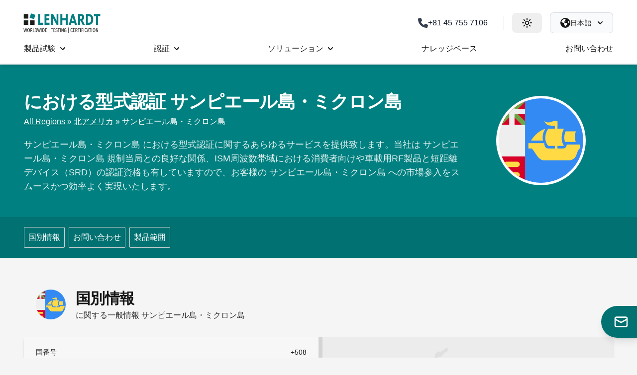

--- FILE ---
content_type: text/html; charset=UTF-8
request_url: https://ib-lenhardt.com/jp/type-approval/saint-pierre-and-miquelon
body_size: 171890
content:
<!DOCTYPE html>
<html lang="ja"class="">
<head>
    <meta charset="utf-8" />
    <meta http-equiv="X-UA-Compatible" content="ie=edge" />

    <meta name="publisher" content="IB-Lenhardt AG" />
	<meta name="robots" content="index, follow" />
	<meta name="description" content="IB-Lenhardt AG は、サンピエール島・ミクロン島に必要なすべての認証サービスを提供します。弊社の経験は、サンピエール島・ミクロン島における費用対効果の高い認証プロセスを保証します。" />
	<meta name="viewport" content="width=device-width, initial-scale=1" />
    <meta name="msapplication-TileColor" content="#ffffff" />
    <meta name="msapplication-TileImage" content="https://ib-lenhardt.com/assets/ico/ms-icon-144x144.png" />
    <meta name="theme-color" content="#008080" media="(prefers-color-scheme: light)" />
    
	<meta property="og:description" content="IB-Lenhardt AG は、サンピエール島・ミクロン島に必要なすべての認証サービスを提供します。弊社の経験は、サンピエール島・ミクロン島における費用対効果の高い認証プロセスを保証します。" />
	<meta property="og:site_name" content="IB-Lenhardt AG" />
	<meta property="og:title" content="サンピエール島・ミクロン島市場アクセスの型式認証" />
	<meta property="og:url" content="https://ib-lenhardt.com/jp/type-approval/saint-pierre-and-miquelon" />
	<meta property="og:type" content="website" />
	<meta property="og:image" content="https://ib-lenhardt.com/assets/img/flags/pm.png" />
	
	<title>サンピエール島・ミクロン島市場アクセスの型式認証</title>
    <link rel="stylesheet" href="https://ib-lenhardt.com/assets/css/site.css?1767949564" />
    
                <link rel="alternate" href="https://ib-lenhardt.com/type-approval/saint-pierre-and-miquelon" hreflang="x-default" />
        <link rel="alternate" href="https://ib-lenhardt.com/type-approval/saint-pierre-and-miquelon" hreflang="en" />
        <link rel="alternate" href="https://ib-lenhardt.com/de/marktzulassung/saint-pierre-und-miquelon" hreflang="de" />
        <link rel="alternate" href="https://ib-lenhardt.com/jp/type-approval/saint-pierre-and-miquelon" hreflang="ja" />
    
    <link rel="icon" href="https://ib-lenhardt.com/assets/ico/favicon.ico" />
    <link rel="icon" href="https://ib-lenhardt.com/assets/ico/favicon.svg" />
    <link rel="apple-touch-icon" href="https://ib-lenhardt.com/assets/ico/apple-touch-icon.png" />
    <link rel="manifest" href="https://ib-lenhardt.com/assets/ico/manifest.json" />    <link rel="canonical" href="https://ib-lenhardt.com/jp/type-approval/saint-pierre-and-miquelon" />
	    <!--<script src="https://ajax.googleapis.com/ajax/libs/jquery/3.6.4/jquery.min.js"></script>-->
    <script src="https://ib-lenhardt.com/assets/js/jquery-3.7.1.min.js"></script>
    <!--<script src="https://ib-lenhardt.com/assets/js/jquery-3.6.0.min.js" defer></script>-->
    <script src="https://ib-lenhardt.com/assets/js/ibl.js?1764854544" defer></script>
    <script src="https://ib-lenhardt.com/assets/js/theme.js" defer></script>
    <script src="https://ib-lenhardt.com/assets/js/imageCarousel.js" defer></script>

<script type="text/javascript">
        // create dataLayer
        window.dataLayer = window.dataLayer || [];
        function gtag() {
            dataLayer.push(arguments);
        }
        // set „denied" as default for both ad and analytics storage, as well as ad_user_data and ad_personalization,
        gtag("consent", "default", {
            ad_user_data: "denied",
            ad_personalization: "denied",
            ad_storage: "denied",
            analytics_storage: "denied",
            wait_for_update: 2000 // milliseconds to wait for update
        });
        // Enable ads data redaction by default [optional]
        gtag("set", "ads_data_redaction", true);
    </script>
    <script type="text/javascript">
        // Google Tag Manager
        (function(w, d, s, l, i) {
            w[l] = w[l] || [];
            w[l].push({
                'gtm.start': new Date().getTime(),
                event: 'gtm.js'
            });
            var f = d.getElementsByTagName(s)[0],
                j = d.createElement(s),
                dl = l != 'dataLayer' ? '&l=' + l : '';
            j.async = true;
            j.src =
                'https://www.googletagmanager.com/gtm.js?id=' + i + dl;
            f.parentNode.insertBefore(j, f);
        })(window, document, 'script', 'dataLayer', 'GTM-W9QD7KB');
    </script>
	
    
        
        
</head>
<body class=" cookieconsent">
    <noscript>
        <iframe src="https://www.googletagmanager.com/ns.html?id=GTM-W9QD7KB" height="0" width="0" style="display:none;visibility:hidden"></iframe>
</noscript>
	        
        <header class="hidden w-full bg-white desktop md:fixed md:z-[100] lg:block md:border-b-2 md:border-gray-200 dark:md:border-gray-800 md:shadow-md dark:bg-teal"> <!-- desktop,   md:shadow-sm -->

            <div class="flex justify-between px-4 mx-auto max-w-7xl sm:px-6 lg:px-12 items-center pt-6">
                <div class="flex items-center">
                    <a class="self-center -pl-2 -ml-2" href="https://ib-lenhardt.com/jp" title="Home">
                        <svg class="dark:hidden h-[36px] w-[156px] xl:h-[39px] xl:w-[169px]" title="IB-Lenhardt AG Logo"><use xlink:href="#ibl-logo"></use></svg>
                        <svg class="hidden dark:inline-block h-[36px] w-[156px] xl:h-[39px] xl:w-[169px] fill-white" title="IB-Lenhardt AG Logo"><use xlink:href="#ibl-logo-white"></use></svg>
                    </a>
                </div>

                <div class="flex items-center space-x-4">
                    
                                            <div id="phoneNumberHeader" class="flex items-center">
                            <a href="tel:+81457557106" class="group px-4 py-2.5 flex items-center gap-2 rounded-lg hover:bg-gray-100 dark:hover:bg-tealdark transition-all duration-300">
                                <svg class="w-5 h-5 fill-current text-gray-700 dark:text-gray-300 transition-colors duration-300" xmlns="http://www.w3.org/2000/svg" viewBox="0 0 512 512">
                                    <path d="M164.9 24.6c-7.7-18.6-28-28.5-47.4-23.2l-88 24C12.1 30.2 0 46 0 64C0 311.4 200.6 512 448 512c18 0 33.8-12.1 38.6-29.5l24-88c5.3-19.4-4.6-39.7-23.2-47.4l-96-40c-16.3-6.8-35.2-2.1-46.3 11.6L304.7 368C234.3 334.7 177.3 277.7 144 207.3L193.3 167c13.7-11.2 18.4-30 11.6-46.3l-40-96z"/>
                                </svg>
                                <span class="font-medium whitespace-nowrap text-gray-900 dark:text-gray-100 transition-colors duration-300">+81 45 755 7106</span>
                            </a>
                        </div>

                        <div class="h-7 w-px bg-gray-300 dark:bg-gray-400"></div>
                    
                    <div id="themeSelector">
                        <button id="theme" data-switchmode="dark" data-dropdown-toggle="themeDropdown" class="antialiased inset-y-0 group px-5 py-2.5 left-0 flex items-center rounded-lg hover:bg-gray-100 dark:hover:bg-tealdark transition-all duration-300">
                            <svg class="w-5 h-5 fill-black dark:fill-white themePreview group-hover:fill-yellow-500 dark:group-hover:fill-gray-100 duration-300 transition-all">
                                <use xlink:href="#sun"></use>
                            </svg>
                            <div id="XrQLB6VePgIzn18" role="tooltip" class="absolute 3xl:block z-[999] hidden px-3 py-2 whitespace-nowrap text-sm font-medium text-white transition-opacity duration-300 bg-gray-900 rounded-lg shadow-sm tooltip dark:bg-gray-700 opacity-0 invisible" style="position: absolute; inset: 0px 0px auto auto; margin: 0px; transform: translate(-851px, 24px); z-index: 9999" data-popper-placement="left">Change Theme</div>
                        </button>

                        <div id="themeDropdown" class="z-[999] antialiased ml-2 bg-white divide-y divide-gray-100 border border-gray-100 dark:border-gray-800 rounded-lg w-48 dark:bg-gray-700 shadow-xl hidden" style="position: absolute; inset: 0px auto auto 0px; margin: 0px; transform: translate(1747px, 72px);" data-popper-placement="bottom">
                            <ul class="py-2 text-sm text-gray-700 dark:text-gray-200" aria-labelledby="languageDropdown">
                                <li>
                                    <a onclick="" data-switchmode="light" href="javascript:void(this)" class="themeSwitcher px-4 py-2 hover:bg-gray-100 dark:hover:bg-gray-600 dark:hover:text-white flex gap-2 items-center">
                                        <svg aria-hidden="true" class="iconify iconify--twemoji w-6 h-6" preserveAspectRatio="xMidYMid meet"
                                             role="img" viewBox="0 0 36 36" xmlns="http://www.w3.org/2000/svg" xmlns:xlink="http://www.w3.org/1999/xlink">
                                            <path d="M16 2s0-2 2-2s2 2 2 2v2s0 2-2 2s-2-2-2-2V2zm18 14s2 0 2 2s-2 2-2 2h-2s-2 0-2-2s2-2 2-2h2zM4 16s2 0 2 2s-2 2-2 2H2s-2 0-2-2s2-2 2-2h2zm5.121-8.707s1.414 1.414 0 2.828s-2.828 0-2.828 0L4.878 8.708s-1.414-1.414 0-2.829c1.415-1.414 2.829 0 2.829 0l1.414 1.414zm21 21s1.414 1.414 0 2.828s-2.828 0-2.828 0l-1.414-1.414s-1.414-1.414 0-2.828s2.828 0 2.828 0l1.414 1.414zm-.413-18.172s-1.414 1.414-2.828 0s0-2.828 0-2.828l1.414-1.414s1.414-1.414 2.828 0s0 2.828 0 2.828l-1.414 1.414zm-21 21s-1.414 1.414-2.828 0s0-2.828 0-2.828l1.414-1.414s1.414-1.414 2.828 0s0 2.828 0 2.828l-1.414 1.414zM16 32s0-2 2-2s2 2 2 2v2s0 2-2 2s-2-2-2-2v-2z"
                                                  fill="#FFAC33"></path>
                                            <circle cx="18" cy="18" fill="#FFAC33" r="10"></circle>
                                        </svg>
                                        <span class="font-semibold flex justify-between w-full items-center themeText">
                            <span data-lang="site_theme_light">ライトテーマ</span> <svg class="activeTheme w-4 h-4 dark:fill-green-300 fill-green-600 hidden"><use xlink:href="#fa-check"></use></svg>
                        </span>
                                    </a>
                                </li>
                                <li>
                                    <a onclick="" data-switchmode="dark" href="javascript:void(this)" class="themeSwitcher px-4 py-2 hover:bg-gray-100 dark:hover:bg-gray-600 dark:hover:text-white flex gap-2 items-center">
                                        <svg class="w-6 h-6">
                                            <use xlink:href="#moon-alt"></use>
                                        </svg>
                                        <span class="font-semibold flex justify-between w-full items-center themeText">
                            <span data-lang="site_theme_dark">ダークテーマ</span> <svg class="activeTheme w-4 h-4 dark:fill-green-300 fill-green-600 hidden"><use xlink:href="#fa-check"></use></svg>
                        </span>
                                    </a>
                                </li>
                                <li>
                                    <a onclick="" data-switchmode="system" href="javascript:void(this)" class="themeSwitcher px-4 py-2 hover:bg-gray-100 dark:hover:bg-gray-600 dark:hover:text-white flex gap-2 items-center">
                                        <svg class="w-6 h-6">
                                            <use xlink:href="#monitor"></use>
                                        </svg>
                                        <span class="font-semibold flex justify-between w-full items-center themeText">
                            <span data-lang="site_theme_system">システム</span> <svg class="activeTheme w-4 h-4 dark:fill-green-300 fill-green-600"><use xlink:href="#fa-check"></use></svg>
                        </span>
                                    </a>
                                </li>
                            </ul>
                        </div>
                    </div>

                    <div id="languageSelector">
                        <button onclick="event.preventDefault()" id="languageDropdown" data-dropdown-toggle="dropdown" class="text-black dark:text-white min-w-fit bg-gray-50 hover:bg-gray-100 dark:bg-tealdark border border-gray-300 dark:border-tealdark transition-all duration-300 font-medium rounded-lg text-sm px-5 py-2.5 text-center inline-flex items-center justify-between">
                            <span class="flex items-center gap-2 w-fit">
                                <svg class="w-5 h-5 fill-current text-black dark:text-white" xmlns="http://www.w3.org/2000/svg" viewBox="0 0 512 512">
                                    <path d="M57.7 193l9.4 16.4c8.3 14.5 21.9 25.2 38 29.8L163 255.7c17.2 4.9 29 20.6 29 38.5l0 39.9c0 11 6.2 21 16 25.9s16 14.9 16 25.9l0 39c0 15.6 14.9 26.9 29.9 22.6c16.1-4.6 28.6-17.5 32.7-33.8l2.8-11.2c4.2-16.9 15.2-31.4 30.3-40l8.1-4.6c15-8.5 24.2-24.5 24.2-41.7l0-8.3c0-12.7-5.1-24.9-14.1-33.9l-3.9-3.9c-9-9-21.2-14.1-33.9-14.1L257 256c-11.1 0-22.1-2.9-31.8-8.4l-34.5-19.7c-4.3-2.5-7.6-6.5-9.2-11.2c-3.2-9.6 1.1-20 10.2-24.5l5.9-3c6.6-3.3 14.3-3.9 21.3-1.5l23.2 7.7c8.2 2.7 17.2-.4 21.9-7.5c4.7-7 4.2-16.3-1.2-22.8l-13.6-16.3c-10-12-9.9-29.5 .3-41.3l15.7-18.3c8.8-10.3 10.2-25 3.5-36.7l-2.4-4.2c-3.5-.2-6.9-.3-10.4-.3C163.1 48 84.4 108.9 57.7 193zM464 256c0-36.8-9.6-71.4-26.4-101.5L412 164.8c-15.7 6.3-23.8 23.8-18.5 39.8l16.9 50.7c3.5 10.4 12 18.3 22.6 20.9l29.1 7.3c1.2-9 1.8-18.2 1.8-27.5zM0 256a256 256 0 1 1 512 0A256 256 0 1 1 0 256z"/>
                                </svg>
                                <span class="md:block tracking-wide hidden w-fit whitespace-nowrap">日本語</span>
                                <svg class="w-2.5 h-2.5 md:ms-3 ms-1 text-black dark:text-white" aria-hidden="true" xmlns="http://www.w3.org/2000/svg" fill="none" viewBox="0 0 10 6">
                                    <path stroke="currentColor" stroke-linecap="round" stroke-linejoin="round" stroke-width="2" d="m1 1 4 4 4-4"></path>
                                </svg>
                            </span>
                        </button>
                        <div id="dropdown" class="z-[999] antialiased bg-white divide-y divide-gray-100 border border-gray-100 dark:border-gray-800 rounded-lg w-44 dark:bg-gray-700 shadow-xl hidden" data-popper-placement="bottom" style="position: absolute; inset: 0px auto auto 0px; margin: 0px; transform: translate(1848px, 74px);">
                            <ul class="py-2 text-sm text-gray-700 dark:text-gray-200" aria-labelledby="languageDropdown">
                                                                    <li>
                                        <a href="https://ib-lenhardt.com/de/marktzulassung/saint-pierre-und-miquelon" class=" px-4 py-2 hover:bg-gray-100 dark:hover:bg-gray-600 dark:hover:text-white flex gap-2 items-center">
                            <span class="font-semibold flex justify-between w-full items-center">
                                Deutsch                                <svg class="w-4 h-4 hidden dark:fill-green-300 fill-green-600">
                                    <use xlink:href="#fa-check"></use>
                                </svg>
                            </span>
                                        </a>
                                    </li>
                                                                    <li>
                                        <a href="https://ib-lenhardt.com/type-approval/saint-pierre-and-miquelon" class=" px-4 py-2 hover:bg-gray-100 dark:hover:bg-gray-600 dark:hover:text-white flex gap-2 items-center">
                            <span class="font-semibold flex justify-between w-full items-center">
                                English                                <svg class="w-4 h-4 hidden dark:fill-green-300 fill-green-600">
                                    <use xlink:href="#fa-check"></use>
                                </svg>
                            </span>
                                        </a>
                                    </li>
                                                                    <li>
                                        <a href="https://ib-lenhardt.com/jp/type-approval/saint-pierre-and-miquelon" class="activeLanguage px-4 py-2 hover:bg-gray-100 dark:hover:bg-gray-600 dark:hover:text-white flex gap-2 items-center">
                            <span class="font-semibold flex justify-between w-full items-center">
                                日本語                                <svg class="w-4 h-4  dark:fill-green-300 fill-green-600">
                                    <use xlink:href="#fa-check"></use>
                                </svg>
                            </span>
                                        </a>
                                    </li>
                                                            </ul>
                        </div>
                    </div>
                </div>
            </div>
            <div class="flex items-center justify-between px-4 mx-auto max-w-7xl sm:px-6 lg:px-12">
                <nav class="relative bg-white dark:bg-teal flex justify-center w-full">
                    <ul class="flex justify-between grow max-w-7xl space-x-4">
                                                    <li data-target="製品試験" class="hover-menu flex px-2 grow md:grow-0 md:px-6 xl:px-7" style="z-index: 50;">
                                <a href="https://ib-lenhardt.com/jp/product-testing" class="flex items-center h-[60px] transition-all duration-300 underline-hover-link group font-medium dark:text-lightgrey dark:hover:text-white text-black dark:text-white"><span class="block underline-hover text-center leading-[20px]">製品試験</span><svg class="w-3 h-3 ml-1 fill-current md:ml-2"><use xlink:href="#fa-caret"></use></svg></a>                            </li>
                                                    <li data-target="認証" class="hover-menu flex px-2 grow md:grow-0 md:px-6 xl:px-7" style="z-index: 50;">
                                <a href="https://ib-lenhardt.com/jp/product-certification" class="flex items-center h-[60px] transition-all duration-300 underline-hover-link group font-medium dark:text-lightgrey dark:hover:text-white text-black dark:text-white"><span class="block underline-hover text-center leading-[20px]">認証</span><svg class="w-3 h-3 ml-1 fill-current md:ml-2"><use xlink:href="#fa-caret"></use></svg></a>                            </li>
                                                    <li data-target="ソリューション" class="hover-menu flex px-2 grow md:grow-0 md:px-6 xl:px-7" style="z-index: 50;">
                                <a href="https://ib-lenhardt.com/jp/solutions" class="flex items-center h-[60px] transition-all duration-300 underline-hover-link group font-medium dark:text-lightgrey dark:hover:text-white text-black dark:text-white"><span class="block underline-hover text-center leading-[20px]">ソリューション</span><svg class="w-3 h-3 ml-1 fill-current md:ml-2"><use xlink:href="#fa-caret"></use></svg></a>                            </li>
                                                    <li data-target="ナレッジベース" class="hover-menu flex px-2 grow md:grow-0 md:px-6 xl:px-7" style="z-index: 50;">
                                <a href="https://ib-lenhardt.com/jp/kb" class="flex items-center h-[60px] transition-all duration-300 underline-hover-link group font-medium dark:text-lightgrey dark:hover:text-white text-black dark:text-white"><span class="block underline-hover text-center leading-[20px]">ナレッジベース</span></a>                            </li>
                                                    <li data-target="お問い合わせ" class="hover-menu flex px-2 grow md:grow-0 md:px-6 xl:px-7" style="z-index: 50;">
                                <a href="https://ib-lenhardt.com/jp/contact" class="flex items-center h-[60px] transition-all duration-300 underline-hover-link group font-medium dark:text-lightgrey dark:hover:text-white text-black dark:text-white"><span class="block underline-hover text-center leading-[20px]">お問い合わせ</span></a>                            </li>
                                            </ul>
                </nav>
            </div>

            <div class="mega-menus relative mx-auto xl:px-12 xl:max-w-[105rem]">
                <div id="製品試験" class="mega-menu absolute z-[1] border-t border-gray-200 dark:border-gray-700 left-0 w-full grid bg-white dark:bg-[#242424] shadow-lg dark:shadow-gray-800/50" style="grid-template-columns:repeat(4, 1fr);"><div class="bg-teal dark:bg-teal-700 p-5" style="grid-row:span 9/span 9;"><span class="mb-2 font-semibold text-base text-white">ワイヤレスデバイスの製品試験</span><hr class="my-2 border-gray-100 dark:border-gray-300"><p class="mb-2 text-gray-100 dark:text-gray-300">高品質規格に基づく国際基準の認定試験サービス</p><a href="https://ib-lenhardt.com/jp/product-testing" class="mt-4 text-teal dark:text-white cta bg-white dark:bg-[#242424] hover:bg-gray-100 dark:hover:bg-gray-800/90 hover:shadow-xl duration-300 transition-all whitespace-nowrap">試験範囲の詳細</a></div><a href="https://ib-lenhardt.com/jp/product-testing/radio" class="flex items-center group px-5 py-4 transition-all duration-300 bg-white dark:bg-[#242424] hover:bg-gray-100 dark:hover:bg-[#2c2c2c]"><svg class="h-8 w-8 transition-colors duration-150 fill-gray-600 dark:fill-gray-400 group-hover:fill-teal-600 dark:group-hover:fill-teal-300 "><use xlink:href="#far-tower-broadcast"></use></svg><div class="ml-4"><p class="text-gray-900 dark:text-gray-200 group-hover:text-teal-600 dark:group-hover:text-teal-300  duration-150 transition-all text-base">無線試験</p><p class="text-xs font-medium text-gray-500 dark:text-gray-400">法規制および性能試験</p></div></a><a href="https://ib-lenhardt.com/jp/product-testing/wlan-wi-fi" class="flex items-center group px-5 py-4 transition-all duration-300 bg-white dark:bg-[#242424] hover:bg-gray-100 dark:hover:bg-[#2c2c2c]"><svg class="h-8 w-8 transition-colors duration-150 fill-gray-600 dark:fill-gray-400 group-hover:fill-teal-600 dark:group-hover:fill-teal-300 "><use xlink:href="#far-wifi"></use></svg><div class="ml-4"><p class="text-gray-900 dark:text-gray-200 group-hover:text-teal-600 dark:group-hover:text-teal-300  duration-150 transition-all text-base">無線LAN認証</p><p class="text-xs font-medium text-gray-500 dark:text-gray-400">ワイヤレス機器の市場アクセス</p></div></a><a href="https://ib-lenhardt.com/jp/product-testing/bluetooth-qualification" class="flex items-center group px-5 py-4 transition-all duration-300 bg-white dark:bg-[#242424] hover:bg-gray-100 dark:hover:bg-[#2c2c2c]"><svg class="h-8 w-8 transition-colors duration-150 fill-gray-600 dark:fill-gray-400 group-hover:fill-teal-600 dark:group-hover:fill-teal-300 "><use xlink:href="#fab-bluetooth"></use></svg><div class="ml-4"><p class="text-gray-900 dark:text-gray-200 group-hover:text-teal-600 dark:group-hover:text-teal-300  duration-150 transition-all text-base">Bluetooth認定試験</p><p class="text-xs font-medium text-gray-500 dark:text-gray-400">規制基準</p></div></a><a href="https://ib-lenhardt.com/jp/product-testing/electromagnetic-compatibility" class="flex items-center group px-5 py-4 transition-all duration-300 bg-white dark:bg-[#242424] hover:bg-gray-100 dark:hover:bg-[#2c2c2c]"><svg class="h-8 w-8 transition-colors duration-150 fill-gray-600 dark:fill-gray-400 group-hover:fill-teal-600 dark:group-hover:fill-teal-300 "><use xlink:href="#far-monitor-waveform"></use></svg><div class="ml-4"><p class="text-gray-900 dark:text-gray-200 group-hover:text-teal-600 dark:group-hover:text-teal-300  duration-150 transition-all text-base">EMC試験</p><p class="text-xs font-medium text-gray-500 dark:text-gray-400">電磁両立性</p></div></a><a href="https://ib-lenhardt.com/jp/product-testing/sar-measurement" class="flex items-center group px-5 py-4 transition-all duration-300 bg-white dark:bg-[#242424] hover:bg-gray-100 dark:hover:bg-[#2c2c2c]"><svg class="h-8 w-8 transition-colors duration-150 fill-gray-600 dark:fill-gray-400 group-hover:fill-teal-600 dark:group-hover:fill-teal-300 "><use xlink:href="#far-mobile-signal-out"></use></svg><div class="ml-4"><p class="text-gray-900 dark:text-gray-200 group-hover:text-teal-600 dark:group-hover:text-teal-300  duration-150 transition-all text-base">SARテスト</p><p class="text-xs font-medium text-gray-500 dark:text-gray-400">ワイヤレス機器の安全性</p></div></a><a href="https://ib-lenhardt.com/jp/product-testing/qi" class="flex items-center group px-5 py-4 transition-all duration-300 bg-white dark:bg-[#242424] hover:bg-gray-100 dark:hover:bg-[#2c2c2c]"><svg class="h-8 w-8 transition-colors duration-150 fill-gray-600 dark:fill-gray-400 group-hover:fill-teal-600 dark:group-hover:fill-teal-300 "><use xlink:href="#fab-qi"></use></svg><div class="ml-4"><p class="text-gray-900 dark:text-gray-200 group-hover:text-teal-600 dark:group-hover:text-teal-300  duration-150 transition-all text-base">Qi試験</p><p class="text-xs font-medium text-gray-500 dark:text-gray-400">電磁誘導方式のワイヤレス給電</p></div></a><a href="https://ib-lenhardt.com/jp/product-testing/safety" class="flex items-center group px-5 py-4 transition-all duration-300 bg-white dark:bg-[#242424] hover:bg-gray-100 dark:hover:bg-[#2c2c2c]"><svg class="h-8 w-8 transition-colors duration-150 fill-gray-600 dark:fill-gray-400 group-hover:fill-teal-600 dark:group-hover:fill-teal-300 "><use xlink:href="#far-bolt"></use></svg><div class="ml-4"><p class="text-gray-900 dark:text-gray-200 group-hover:text-teal-600 dark:group-hover:text-teal-300  duration-150 transition-all text-base">電気安全性試験</p><p class="text-xs font-medium text-gray-500 dark:text-gray-400">製品の成功の基盤</p></div></a><a href="https://ib-lenhardt.com/jp/product-testing/gnss" class="flex items-center group px-5 py-4 transition-all duration-300 bg-white dark:bg-[#242424] hover:bg-gray-100 dark:hover:bg-[#2c2c2c]"><svg class="h-8 w-8 transition-colors duration-150 fill-gray-600 dark:fill-gray-400 group-hover:fill-teal-600 dark:group-hover:fill-teal-300 "><use xlink:href="#far-satellite"></use></svg><div class="ml-4"><p class="text-gray-900 dark:text-gray-200 group-hover:text-teal-600 dark:group-hover:text-teal-300  duration-150 transition-all text-base">GNSSテスト</p><p class="text-xs font-medium text-gray-500 dark:text-gray-400">グローバル ナビゲーション 衛星システム</p></div></a><a href="https://ib-lenhardt.com/jp/product-testing/nfc" class="flex items-center group px-5 py-4 transition-all duration-300 bg-white dark:bg-[#242424] hover:bg-gray-100 dark:hover:bg-[#2c2c2c]"><svg class="h-8 w-8 transition-colors duration-150 fill-gray-600 dark:fill-gray-400 group-hover:fill-teal-600 dark:group-hover:fill-teal-300 "><use xlink:href="#fab-nfc"></use></svg><div class="ml-4"><p class="text-gray-900 dark:text-gray-200 group-hover:text-teal-600 dark:group-hover:text-teal-300  duration-150 transition-all text-base">NFC テスト</p><p class="text-xs font-medium text-gray-500 dark:text-gray-400">NFCフォーラムへの準拠</p></div></a><a href="https://ib-lenhardt.com/jp/product-testing/emf-measurements" class="flex items-center group px-5 py-4 transition-all duration-300 bg-white dark:bg-[#242424] hover:bg-gray-100 dark:hover:bg-[#2c2c2c]"><svg class="h-8 w-8 transition-colors duration-150 fill-gray-600 dark:fill-gray-400 group-hover:fill-teal-600 dark:group-hover:fill-teal-300 "><use xlink:href="#far-tower-cell"></use></svg><div class="ml-4"><p class="text-gray-900 dark:text-gray-200 group-hover:text-teal-600 dark:group-hover:text-teal-300  duration-150 transition-all text-base">EMF測定</p><p class="text-xs font-medium text-gray-500 dark:text-gray-400">電磁界（EMF）試験と測定</p></div></a><a href="https://ib-lenhardt.com/jp/product-testing/ultra-wide-band" class="flex items-center group px-5 py-4 transition-all duration-300 bg-white dark:bg-[#242424] hover:bg-gray-100 dark:hover:bg-[#2c2c2c]"><svg class="h-8 w-8 transition-colors duration-150 fill-gray-600 dark:fill-gray-400 group-hover:fill-teal-600 dark:group-hover:fill-teal-300 "><use xlink:href="#far-signal-stream"></use></svg><div class="ml-4"><p class="text-gray-900 dark:text-gray-200 group-hover:text-teal-600 dark:group-hover:text-teal-300  duration-150 transition-all text-base">UWB</p><p class="text-xs font-medium text-gray-500 dark:text-gray-400">超広帯域(Ultra-Wideband )試験</p></div></a><a href="https://ib-lenhardt.com/jp/product-testing/dab-dvb" class="flex items-center group px-5 py-4 transition-all duration-300 bg-white dark:bg-[#242424] hover:bg-gray-100 dark:hover:bg-[#2c2c2c]"><svg class="h-8 w-8 transition-colors duration-150 fill-gray-600 dark:fill-gray-400 group-hover:fill-teal-600 dark:group-hover:fill-teal-300 "><use xlink:href="#fal-waveform-lines"></use></svg><div class="ml-4"><p class="text-gray-900 dark:text-gray-200 group-hover:text-teal-600 dark:group-hover:text-teal-300  duration-150 transition-all text-base">DAB-DVB</p><p class="text-xs font-medium text-gray-500 dark:text-gray-400">デジタル放送機器試験</p></div></a><a href="https://ib-lenhardt.com/jp/product-testing/environment" class="flex items-center group px-5 py-4 transition-all duration-300 bg-white dark:bg-[#242424] hover:bg-gray-100 dark:hover:bg-[#2c2c2c]"><svg class="h-8 w-8 transition-colors duration-150 fill-gray-600 dark:fill-gray-400 group-hover:fill-teal-600 dark:group-hover:fill-teal-300 "><use xlink:href="#far-tree"></use></svg><div class="ml-4"><p class="text-gray-900 dark:text-gray-200 group-hover:text-teal-600 dark:group-hover:text-teal-300  duration-150 transition-all text-base">環境試験</p><p class="text-xs font-medium text-gray-500 dark:text-gray-400">環境 - 振動および機械試験</p></div></a><a href="https://ib-lenhardt.com/jp/product-testing/vehicle-radar" class="flex items-center group px-5 py-4 transition-all duration-300 bg-white dark:bg-[#242424] hover:bg-gray-100 dark:hover:bg-[#2c2c2c]"><svg class="h-8 w-8 transition-colors duration-150 fill-gray-600 dark:fill-gray-400 group-hover:fill-teal-600 dark:group-hover:fill-teal-300 "><use xlink:href="#far-cars"></use></svg><div class="ml-4"><p class="text-gray-900 dark:text-gray-200 group-hover:text-teal-600 dark:group-hover:text-teal-300  duration-150 transition-all text-base">車両レーダー</p><p class="text-xs font-medium text-gray-500 dark:text-gray-400">車載レーダー試験ソリューション</p></div></a><a href="https://ib-lenhardt.com/jp/product-testing/microwave-link" class="flex items-center group px-5 py-4 transition-all duration-300 bg-white dark:bg-[#242424] hover:bg-gray-100 dark:hover:bg-[#2c2c2c]"><svg class="h-8 w-8 transition-colors duration-150 fill-gray-600 dark:fill-gray-400 group-hover:fill-teal-600 dark:group-hover:fill-teal-300 "><use xlink:href="#fab-radio-relay"></use></svg><div class="ml-4"><p class="text-gray-900 dark:text-gray-200 group-hover:text-teal-600 dark:group-hover:text-teal-300  duration-150 transition-all text-base">マイクロ波リンク試験</p><p class="text-xs font-medium text-gray-500 dark:text-gray-400">要求の厳しいデータ転送のための精密なテスト</p></div></a><a href="https://ib-lenhardt.com/jp/product-testing/5g-testing" class="flex items-center group px-5 py-4 transition-all duration-300 bg-white dark:bg-[#242424] hover:bg-gray-100 dark:hover:bg-[#2c2c2c]"><svg class="h-8 w-8 transition-colors duration-150 fill-gray-600 dark:fill-gray-400 group-hover:fill-teal-600 dark:group-hover:fill-teal-300 "><use xlink:href="#fab-5g"></use></svg><div class="ml-4"><p class="text-gray-900 dark:text-gray-200 group-hover:text-teal-600 dark:group-hover:text-teal-300  duration-150 transition-all text-base">5Gコンプライアンス・テスト</p><p class="text-xs font-medium text-gray-500 dark:text-gray-400">セルラー機器テスト</p></div></a><a href="https://ib-lenhardt.com/jp/product-testing/ntn" class="flex items-center group px-5 py-4 transition-all duration-300 bg-white dark:bg-[#242424] hover:bg-gray-100 dark:hover:bg-[#2c2c2c]"><svg class="h-8 w-8 transition-colors duration-150 fill-gray-600 dark:fill-gray-400 group-hover:fill-teal-600 dark:group-hover:fill-teal-300 "><use xlink:href="#far-satellite-dish"></use></svg><div class="ml-4"><p class="text-gray-900 dark:text-gray-200 group-hover:text-teal-600 dark:group-hover:text-teal-300  duration-150 transition-all text-base">NTN試験</p><p class="text-xs font-medium text-gray-500 dark:text-gray-400">衛星通信の試験</p></div></a></div><div id="認証" class="mega-menu absolute z-[1] border-t border-gray-200 dark:border-gray-700 left-0 w-full grid bg-white dark:bg-[#242424] shadow-lg dark:shadow-gray-800/50" style="grid-template-columns:repeat(4, 1fr);"><div class="bg-teal dark:bg-teal-700 p-5" style="grid-row:span 6/span 6;"><span class="mb-2 font-semibold text-base text-white">世界各国の製品認証</span><hr class="my-2 border-gray-100 dark:border-gray-300"><p class="mb-2 text-gray-100 dark:text-gray-300">グローバル市場アクセスの分野での豊富な経験とグローバルネットワークをご活用ください</p><a href="https://ib-lenhardt.com/jp/product-certification" class="mt-4 text-teal dark:text-white cta bg-white dark:bg-[#242424] hover:bg-gray-100 dark:hover:bg-gray-800/90 hover:shadow-xl duration-300 transition-all whitespace-nowrap">グローバル製品認証</a></div><a href="https://ib-lenhardt.com/jp/type-approval" class="flex items-center group px-5 py-4 transition-all duration-300 bg-white dark:bg-[#242424] hover:bg-gray-100 dark:hover:bg-[#2c2c2c]"><svg class="h-8 w-8 transition-colors duration-150 fill-gray-600 dark:fill-gray-400 group-hover:fill-teal-600 dark:group-hover:fill-teal-300 "><use xlink:href="#far-globe"></use></svg><div class="ml-4"><p class="text-gray-900 dark:text-gray-200 group-hover:text-teal-600 dark:group-hover:text-teal-300  duration-150 transition-all text-base">各国型式認証</p><p class="text-xs font-medium text-gray-500 dark:text-gray-400">世界200カ国以上で承認済み</p></div></a><a href="https://ib-lenhardt.com/jp/product-certification/ised-canada" class="flex items-center group px-5 py-4 transition-all duration-300 bg-white dark:bg-[#242424] hover:bg-gray-100 dark:hover:bg-[#2c2c2c]"><svg class="h-8 w-8 transition-colors duration-150 fill-gray-600 dark:fill-gray-400 group-hover:fill-teal-600 dark:group-hover:fill-teal-300 "><use xlink:href="#fab-ised"></use></svg><div class="ml-4"><p class="text-gray-900 dark:text-gray-200 group-hover:text-teal-600 dark:group-hover:text-teal-300  duration-150 transition-all text-base">ISED カナダ</p><p class="text-xs font-medium text-gray-500 dark:text-gray-400">カナダ向け認証</p></div></a><a href="https://ib-lenhardt.com/jp/product-certification/certification-bodies" class="flex items-center group px-5 py-4 transition-all duration-300 bg-white dark:bg-[#242424] hover:bg-gray-100 dark:hover:bg-[#2c2c2c]"><svg class="h-8 w-8 transition-colors duration-150 fill-gray-600 dark:fill-gray-400 group-hover:fill-teal-600 dark:group-hover:fill-teal-300 "><use xlink:href="#far-building-columns"></use></svg><div class="ml-4"><p class="text-gray-900 dark:text-gray-200 group-hover:text-teal-600 dark:group-hover:text-teal-300  duration-150 transition-all text-base">認証機関</p><p class="text-xs font-medium text-gray-500 dark:text-gray-400">弊社直接の認証サービス</p></div></a><a href="https://ib-lenhardt.com/jp/product-certification/ce-marking" class="flex items-center group px-5 py-4 transition-all duration-300 bg-white dark:bg-[#242424] hover:bg-gray-100 dark:hover:bg-[#2c2c2c]"><svg class="h-8 w-8 transition-colors duration-150 fill-gray-600 dark:fill-gray-400 group-hover:fill-teal-600 dark:group-hover:fill-teal-300 "><use xlink:href="#fab-ce"></use></svg><div class="ml-4"><p class="text-gray-900 dark:text-gray-200 group-hover:text-teal-600 dark:group-hover:text-teal-300  duration-150 transition-all text-base">CEマーク (欧州)</p><p class="text-xs font-medium text-gray-500 dark:text-gray-400">欧州市場への準備</p></div></a><a href="https://ib-lenhardt.com/jp/product-certification/kc-south-korea" class="flex items-center group px-5 py-4 transition-all duration-300 bg-white dark:bg-[#242424] hover:bg-gray-100 dark:hover:bg-[#2c2c2c]"><svg class="h-8 w-8 transition-colors duration-150 fill-gray-600 dark:fill-gray-400 group-hover:fill-teal-600 dark:group-hover:fill-teal-300 "><use xlink:href="#fab-kc"></use></svg><div class="ml-4"><p class="text-gray-900 dark:text-gray-200 group-hover:text-teal-600 dark:group-hover:text-teal-300  duration-150 transition-all text-base">KC (韓国)</p><p class="text-xs font-medium text-gray-500 dark:text-gray-400">韓国向け型式認証</p></div></a><a href="https://ib-lenhardt.com/jp/product-certification/ukca" class="flex items-center group px-5 py-4 transition-all duration-300 bg-white dark:bg-[#242424] hover:bg-gray-100 dark:hover:bg-[#2c2c2c]"><svg class="h-8 w-8 transition-colors duration-150 fill-gray-600 dark:fill-gray-400 group-hover:fill-teal-600 dark:group-hover:fill-teal-300 "><use xlink:href="#fab-ukca"></use></svg><div class="ml-4"><p class="text-gray-900 dark:text-gray-200 group-hover:text-teal-600 dark:group-hover:text-teal-300  duration-150 transition-all text-base">UKCA (英国)</p><p class="text-xs font-medium text-gray-500 dark:text-gray-400">英国向け認証</p></div></a><a href="https://ib-lenhardt.com/jp/product-certification/fcc-marking" class="flex items-center group px-5 py-4 transition-all duration-300 bg-white dark:bg-[#242424] hover:bg-gray-100 dark:hover:bg-[#2c2c2c]"><svg class="h-8 w-8 transition-colors duration-150 fill-gray-600 dark:fill-gray-400 group-hover:fill-teal-600 dark:group-hover:fill-teal-300 "><use xlink:href="#fab-fcc"></use></svg><div class="ml-4"><p class="text-gray-900 dark:text-gray-200 group-hover:text-teal-600 dark:group-hover:text-teal-300  duration-150 transition-all text-base">FCCマーク</p><p class="text-xs font-medium text-gray-500 dark:text-gray-400">米国向け型式認証プロセス完了</p></div></a><a href="https://ib-lenhardt.com/jp/product-certification/anatel" class="flex items-center group px-5 py-4 transition-all duration-300 bg-white dark:bg-[#242424] hover:bg-gray-100 dark:hover:bg-[#2c2c2c]"><svg class="h-8 w-8 transition-colors duration-150 fill-gray-600 dark:fill-gray-400 group-hover:fill-teal-600 dark:group-hover:fill-teal-300 "><use xlink:href="#fab-anatel"></use></svg><div class="ml-4"><p class="text-gray-900 dark:text-gray-200 group-hover:text-teal-600 dark:group-hover:text-teal-300  duration-150 transition-all text-base">Anatel (ブラジル)</p><p class="text-xs font-medium text-gray-500 dark:text-gray-400">ブラジル向け認証</p></div></a><a href="https://ib-lenhardt.com/jp/product-certification/bluetooth-sig" class="flex items-center group px-5 py-4 transition-all duration-300 bg-white dark:bg-[#242424] hover:bg-gray-100 dark:hover:bg-[#2c2c2c]"><svg class="h-8 w-8 transition-colors duration-150 fill-gray-600 dark:fill-gray-400 group-hover:fill-teal-600 dark:group-hover:fill-teal-300 "><use xlink:href="#far-bluetooth"></use></svg><div class="ml-4"><p class="text-gray-900 dark:text-gray-200 group-hover:text-teal-600 dark:group-hover:text-teal-300  duration-150 transition-all text-base">Bluetooth SIG 認証</p><p class="text-xs font-medium text-gray-500 dark:text-gray-400">デバイスの Bluetooth 認証</p></div></a><a href="https://ib-lenhardt.com/jp/product-certification/mic-japan" class="flex items-center group px-5 py-4 transition-all duration-300 bg-white dark:bg-[#242424] hover:bg-gray-100 dark:hover:bg-[#2c2c2c]"><svg class="h-8 w-8 transition-colors duration-150 fill-gray-600 dark:fill-gray-400 group-hover:fill-teal-600 dark:group-hover:fill-teal-300 "><use xlink:href="#fab-mic"></use></svg><div class="ml-4"><p class="text-gray-900 dark:text-gray-200 group-hover:text-teal-600 dark:group-hover:text-teal-300  duration-150 transition-all text-base">技適 (日本)</p><p class="text-xs font-medium text-gray-500 dark:text-gray-400">日本向け技術基準適合証明・工事設計認証</p></div></a><a href="https://ib-lenhardt.com/jp/product-certification/iot-cybersecurity" class="flex items-center group px-5 py-4 transition-all duration-300 bg-white dark:bg-[#242424] hover:bg-gray-100 dark:hover:bg-[#2c2c2c]"><svg class="h-8 w-8 transition-colors duration-150 fill-gray-600 dark:fill-gray-400 group-hover:fill-teal-600 dark:group-hover:fill-teal-300 "><use xlink:href="#far-shield-check"></use></svg><div class="ml-4"><p class="text-gray-900 dark:text-gray-200 group-hover:text-teal-600 dark:group-hover:text-teal-300  duration-150 transition-all text-base">IoT サイバーセキュリティ</p><p class="text-xs font-medium text-gray-500 dark:text-gray-400">IoTデバイス向けコンプライアンスソリューション</p></div></a></div><div id="ソリューション" class="mega-menu absolute z-[1] border-t border-gray-200 dark:border-gray-700 left-0 w-full grid bg-white dark:bg-[#242424] shadow-lg dark:shadow-gray-800/50" style="grid-template-columns:repeat(4, 1fr);"><div class="bg-teal dark:bg-teal-700 p-5" style="grid-row:span 4/span 4;"><span class="mb-2 font-semibold text-base text-white">ソフトウェアおよびコンサルティング</span><hr class="my-2 border-gray-100 dark:border-gray-300"><p class="mb-2 text-gray-100 dark:text-gray-300">弊社の知識は、お客様の製品のグローバルなコンプライアンスを確固たるものにします</p><a href="https://ib-lenhardt.com/jp/solutions" class="mt-4 text-teal dark:text-white cta bg-white dark:bg-[#242424] hover:bg-gray-100 dark:hover:bg-gray-800/90 hover:shadow-xl duration-300 transition-all whitespace-nowrap">ニーズに合わせたソリューション</a></div><a href="https://ib-lenhardt.com/jp/solutions/automotive" class="flex items-center group px-5 py-4 transition-all duration-300 bg-white dark:bg-[#242424] hover:bg-gray-100 dark:hover:bg-[#2c2c2c]"><svg class="h-8 w-8 transition-colors duration-150 fill-gray-600 dark:fill-gray-400 group-hover:fill-teal-600 dark:group-hover:fill-teal-300 "><use xlink:href="#fas-car"></use></svg><div class="ml-4"><p class="text-gray-900 dark:text-gray-200 group-hover:text-teal-600 dark:group-hover:text-teal-300  duration-150 transition-all text-base">自動車向けソリューション</p><p class="text-xs font-medium text-gray-500 dark:text-gray-400">世界各国の認証サービス</p></div></a><a href="https://ib-lenhardt.com/jp/solutions/industry" class="flex items-center group px-5 py-4 transition-all duration-300 bg-white dark:bg-[#242424] hover:bg-gray-100 dark:hover:bg-[#2c2c2c]"><svg class="h-8 w-8 transition-colors duration-150 fill-gray-600 dark:fill-gray-400 group-hover:fill-teal-600 dark:group-hover:fill-teal-300 "><use xlink:href="#far-industry"></use></svg><div class="ml-4"><p class="text-gray-900 dark:text-gray-200 group-hover:text-teal-600 dark:group-hover:text-teal-300  duration-150 transition-all text-base">産業オートメーションシステム</p><p class="text-xs font-medium text-gray-500 dark:text-gray-400">インテリジェントシステム試験ソリューション</p></div></a><a href="https://ib-lenhardt.com/jp/solutions/military-defense-testing" class="flex items-center group px-5 py-4 transition-all duration-300 bg-white dark:bg-[#242424] hover:bg-gray-100 dark:hover:bg-[#2c2c2c]"><svg class="h-8 w-8 transition-colors duration-150 fill-gray-600 dark:fill-gray-400 group-hover:fill-teal-600 dark:group-hover:fill-teal-300 "><use xlink:href="#far-radar"></use></svg><div class="ml-4"><p class="text-gray-900 dark:text-gray-200 group-hover:text-teal-600 dark:group-hover:text-teal-300  duration-150 transition-all text-base">軍事防衛試験</p><p class="text-xs font-medium text-gray-500 dark:text-gray-400">認定EMCおよびRF試験サービス</p></div></a><a href="https://ib-lenhardt.com/jp/solutions/consumer-electronics-testing" class="flex items-center group px-5 py-4 transition-all duration-300 bg-white dark:bg-[#242424] hover:bg-gray-100 dark:hover:bg-[#2c2c2c]"><svg class="h-8 w-8 transition-colors duration-150 fill-gray-600 dark:fill-gray-400 group-hover:fill-teal-600 dark:group-hover:fill-teal-300 "><use xlink:href="#far-circle-play"></use></svg><div class="ml-4"><p class="text-gray-900 dark:text-gray-200 group-hover:text-teal-600 dark:group-hover:text-teal-300  duration-150 transition-all text-base">家電製品試験</p><p class="text-xs font-medium text-gray-500 dark:text-gray-400">市場参入のための認証済み安全性およびコンプライアンス</p></div></a><a href="https://ib-lenhardt.com/jp/solutions/pre-compliance-testing" class="flex items-center group px-5 py-4 transition-all duration-300 bg-white dark:bg-[#242424] hover:bg-gray-100 dark:hover:bg-[#2c2c2c]"><svg class="h-8 w-8 transition-colors duration-150 fill-gray-600 dark:fill-gray-400 group-hover:fill-teal-600 dark:group-hover:fill-teal-300 "><use xlink:href="#far-list-radio"></use></svg><div class="ml-4"><p class="text-gray-900 dark:text-gray-200 group-hover:text-teal-600 dark:group-hover:text-teal-300  duration-150 transition-all text-base">プレコンプライアンス試験</p><p class="text-xs font-medium text-gray-500 dark:text-gray-400">効率的な無線テストで開発を迅速化</p></div></a><a href="https://ib-lenhardt.com/jp/solutions/eu-doc-assistant" class="flex items-center group px-5 py-4 transition-all duration-300 bg-white dark:bg-[#242424] hover:bg-gray-100 dark:hover:bg-[#2c2c2c]"><svg class="h-8 w-8 transition-colors duration-150 fill-gray-600 dark:fill-gray-400 group-hover:fill-teal-600 dark:group-hover:fill-teal-300 "><use xlink:href="#far-file-certificate"></use></svg><div class="ml-4"><p class="text-gray-900 dark:text-gray-200 group-hover:text-teal-600 dark:group-hover:text-teal-300  duration-150 transition-all text-base">EU DoCアシスタント</p><p class="text-xs font-medium text-gray-500 dark:text-gray-400">EUコンプライアンスプロセスを合理化</p></div></a><a href="https://ib-lenhardt.com/jp/solutions/tamsys" class="flex items-center group px-5 py-4 transition-all duration-300 bg-white dark:bg-[#242424] hover:bg-gray-100 dark:hover:bg-[#2c2c2c]"><svg class="h-8 w-8 transition-colors duration-150 fill-gray-600 dark:fill-gray-400 group-hover:fill-teal-600 dark:group-hover:fill-teal-300 "><use xlink:href="#far-rocket-launch"></use></svg><div class="ml-4"><p class="text-gray-900 dark:text-gray-200 group-hover:text-teal-600 dark:group-hover:text-teal-300  duration-150 transition-all text-base">TAMSys ソフトウェア</p><p class="text-xs font-medium text-gray-500 dark:text-gray-400">型式認証管理のナンバー 1</p></div></a><a href="https://ib-lenhardt.com/jp/solutions/digital-product-passport" class="flex items-center group px-5 py-4 transition-all duration-300 bg-white dark:bg-[#242424] hover:bg-gray-100 dark:hover:bg-[#2c2c2c]"><svg class="h-8 w-8 transition-colors duration-150 fill-gray-600 dark:fill-gray-400 group-hover:fill-teal-600 dark:group-hover:fill-teal-300 "><use xlink:href="#far-passport"></use></svg><div class="ml-4"><p class="text-gray-900 dark:text-gray-200 group-hover:text-teal-600 dark:group-hover:text-teal-300  duration-150 transition-all text-base">Digital Product Passport (DPP)</p><p class="text-xs font-medium text-gray-500 dark:text-gray-400">EUデジタル製品パスポートの適合性と準備</p></div></a></div>            </div>

        </header>

        <script>

            $(document).ready(function () {
                let activeMenu = null; // Variable zum Speichern des aktuell sichtbaren Menüs

                // Funktion, um alle Mega-Menus auszublenden
                function hideAllMegaMenus() {
                    $('.mega-menu').removeClass('show'); // Entfernt die show-Klasse von allen Mega-Menus
                    $('li.hover-menu').children('a.underline-hover-link').removeClass('active');

                    activeMenu = null; // Setzt das aktive Menü zurück
                }

                // Zeigt das Mega-Menu an, wenn der Benutzer über das <li> fährt
                $('li.hover-menu').on('mouseenter', function () {
                    hideAllMegaMenus(); // Zuerst alle Mega-Menus schließen

                    let target = $(this).attr('data-target');

                    $(this).children('a.underline-hover-link').addClass('active');

                    let menu = $('.mega-menus').children(`#${target}.mega-menu`)
                    //let menu = $(this).children('.mega-menu'); // Sucht das Mega-Menu innerhalb des li

                    if (menu.length) {
                        menu.addClass('show'); // Zeigt das Menu an, indem die Klasse hinzugefügt wird
                        activeMenu = menu; // Setzt das aktuelle aktive Menü
                    }
                });

                // Wenn die Maus das <li> oder das Mega-Menu verlässt, versteckt das Menü nur, wenn der Benutzer beide verlässt
                $('li.hover-menu').on('mouseleave', function (e) {
                    let relatedTarget = e.relatedTarget;

                    // Prüfen, ob der Benutzer wirklich das Menü und das Mega-Menu verlässt
                    if (!$(relatedTarget).closest('.hover-menu, .mega-menu').length) {
                        hideAllMegaMenus(); // Alle Mega-Menus ausblenden
                    }
                });

                // Verhindert das Schließen des Mega-Menus, wenn der Benutzer darauf fährt
                $('.mega-menu').on('mouseenter', function () {
                    let menu = $(this);
                    menu.addClass('show'); // Stellt sicher, dass das Menu sichtbar bleibt
                    activeMenu = menu; // Setzt das aktuelle aktive Menü
                });

                // Blendet das Mega-Menu aus, wenn die Maus das Mega-Menu verlässt und sich nicht im li.hover-menu befindet
                $('.mega-menu').on('mouseleave', function (e) {
                    let relatedTarget = e.relatedTarget;

                    // Prüfen, ob der Benutzer wirklich das Menü und das Mega-Menu verlässt
                    if (!$(relatedTarget).closest('.hover-menu, .mega-menu').length) {
                        hideAllMegaMenus(); // Alle Mega-Menus ausblenden
                    }
                });
            });

        </script>

    <style>

        a.underline-hover-link {
            position: relative;
            text-decoration: none;
            color: inherit;
        }

        /* underline-hover wird gesteuert, wenn a gehovert wird */
        a.underline-hover-link:hover .underline-hover::before {
            transform: scaleX(1);
            opacity: 1;
        }

        .underline-hover {
            position: relative;
        }

        .underline-hover::before {
            content: '';
            position: absolute;
            bottom: -4px; /* Abstand nach unten */
            left: 0;
            height: 2px;
            width: 100%;
            background-color: currentColor;
            transform: scaleX(0);
            transform-origin: left;
            opacity: 0;
            transition: transform 0.3s ease, opacity 0.3s ease;
        }

        a.active.underline-hover-link .underline-hover::before,
        a.initial-active.underline-hover-link .underline-hover::before {
            transform: scaleX(1);
            opacity: 1;
        }

        a.active.underline-hover-link,
        a.initial-active.underline-hover-link {
            color: teal;
        }

        html.dark a.active.underline-hover-link,
        html.dark a.initial-active.underline-hover-link {
            color: white;
        }

    </style>


<header class="mobile lg:hidden">

    <div class="flex items-center justify-between w-full pl-4 pr-1 bg-teal">
        <a href="https://ib-lenhardt.com/jp" title="ホーム"><svg class="flex justify-start h-[30px] w-[130px] fill-white" title="IB-Lenhardt AG Logo"><use xlink:href="#ibl-logo-white"></use></svg></a>

        <div class="flex items-center gap-3">
                            <div id="mobilePhoneNumberHeader" class="flex items-center">
                    <a href="tel:+81457557106" class="group px-3 py-2 flex items-center gap-2 rounded-lg hover:bg-teal-600 dark:hover:bg-teal-700 transition-all duration-300">
                        <svg class="w-5 h-5 fill-current text-white transition-colors duration-300" xmlns="http://www.w3.org/2000/svg" viewBox="0 0 512 512">
                            <path d="M164.9 24.6c-7.7-18.6-28-28.5-47.4-23.2l-88 24C12.1 30.2 0 46 0 64C0 311.4 200.6 512 448 512c18 0 33.8-12.1 38.6-29.5l24-88c5.3-19.4-4.6-39.7-23.2-47.4l-96-40c-16.3-6.8-35.2-2.1-46.3 11.6L304.7 368C234.3 334.7 177.3 277.7 144 207.3L193.3 167c13.7-11.2 18.4-30 11.6-46.3l-40-96z"/>
                        </svg>
                        <span class="font-medium whitespace-nowrap text-white transition-colors duration-300 hidden sm:inline">+81 45 755 7106</span>
                    </a>
                </div>

                <div class="h-7 w-px bg-gray-200 dark:bg-gray-400"></div>
            
            <div id="themeSelector">
                <button id="theme" data-switchmode="dark" data-dropdown-toggle="mobileThemeDropdown" class="inset-y-0 group px-3 py-2 left-0 flex items-center rounded-lg hover:bg-teal-600 dark:hover:bg-teal-700 transition-all duration-300">
                    <svg class="w-5 h-5 fill-white dark:fill-white themePreview group-hover:fill-yellow-200 duration-300 transition-all">
                        <use xlink:href="#sun"></use>
                    </svg>
                    <div id="XrQLB6VePgIzn18" role="tooltip" class="absolute 3xl:block z-[999] hidden px-3 py-2 whitespace-nowrap text-sm font-medium text-white transition-opacity duration-300 bg-gray-900 rounded-lg shadow-sm tooltip dark:bg-gray-700 opacity-0 invisible" style="position: absolute; inset: 0px 0px auto auto; margin: 0px; transform: translate(-851px, 24px); z-index: 9999" data-popper-placement="left">Change Theme</div>
                </button>

                <div id="mobileThemeDropdown" class="z-[999] ml-2 bg-white divide-y divide-gray-100 border border-gray-100 dark:border-gray-800 rounded-lg w-48 dark:bg-gray-700 shadow-xl hidden" style="position: absolute; inset: 0px auto auto 0px; margin: 0px; transform: translate(1747px, 72px);" data-popper-placement="bottom">
                    <ul class="py-2 text-sm text-gray-700 dark:text-gray-200" aria-labelledby="languageDropdown">
                        <li>
                            <a onclick="" data-switchmode="light" href="javascript:void(this)" class="themeSwitcher px-4 py-2 hover:bg-gray-100 dark:hover:bg-gray-600 dark:hover:text-white flex gap-2 items-center">
                                <svg aria-hidden="true" class="iconify iconify--twemoji w-6 h-6" preserveAspectRatio="xMidYMid meet"
                                     role="img" viewBox="0 0 36 36" xmlns="http://www.w3.org/2000/svg" xmlns:xlink="http://www.w3.org/1999/xlink">
                                    <path d="M16 2s0-2 2-2s2 2 2 2v2s0 2-2 2s-2-2-2-2V2zm18 14s2 0 2 2s-2 2-2 2h-2s-2 0-2-2s2-2 2-2h2zM4 16s2 0 2 2s-2 2-2 2H2s-2 0-2-2s2-2 2-2h2zm5.121-8.707s1.414 1.414 0 2.828s-2.828 0-2.828 0L4.878 8.708s-1.414-1.414 0-2.829c1.415-1.414 2.829 0 2.829 0l1.414 1.414zm21 21s1.414 1.414 0 2.828s-2.828 0-2.828 0l-1.414-1.414s-1.414-1.414 0-2.828s2.828 0 2.828 0l1.414 1.414zm-.413-18.172s-1.414 1.414-2.828 0s0-2.828 0-2.828l1.414-1.414s1.414-1.414 2.828 0s0 2.828 0 2.828l-1.414 1.414zm-21 21s-1.414 1.414-2.828 0s0-2.828 0-2.828l1.414-1.414s1.414-1.414 2.828 0s0 2.828 0 2.828l-1.414 1.414zM16 32s0-2 2-2s2 2 2 2v2s0 2-2 2s-2-2-2-2v-2z"
                                          fill="#FFAC33"></path>
                                    <circle cx="18" cy="18" fill="#FFAC33" r="10"></circle>
                                </svg>
                                <span class="font-semibold flex justify-between w-full items-center themeText">
                            <span data-lang="site_theme_light">ライトテーマ</span> <svg class="activeTheme w-4 h-4 dark:fill-green-300 fill-green-600 hidden"><use xlink:href="#fa-check"></use></svg>
                        </span>
                            </a>
                        </li>
                        <li>
                            <a onclick="" data-switchmode="dark" href="javascript:void(this)" class="themeSwitcher px-4 py-2 hover:bg-gray-100 dark:hover:bg-gray-600 dark:hover:text-white flex gap-2 items-center">
                                <svg class="w-6 h-6">
                                    <use xlink:href="#moon-alt"></use>
                                </svg>
                                <span class="font-semibold flex justify-between w-full items-center themeText">
                            <span data-lang="site_theme_dark">ダークテーマ</span> <svg class="activeTheme w-4 h-4 dark:fill-green-300 fill-green-600 hidden"><use xlink:href="#fa-check"></use></svg>
                        </span>
                            </a>
                        </li>
                        <li>
                            <a onclick="" data-switchmode="system" href="javascript:void(this)" class="themeSwitcher px-4 py-2 hover:bg-gray-100 dark:hover:bg-gray-600 dark:hover:text-white flex gap-2 items-center">
                                <svg class="w-6 h-6">
                                    <use xlink:href="#monitor"></use>
                                </svg>
                                <span class="font-semibold flex justify-between w-full items-center themeText">
                            <span data-lang="site_theme_system">システム</span> <svg class="activeTheme w-4 h-4 dark:fill-green-300 fill-green-600"><use xlink:href="#fa-check"></use></svg>
                        </span>
                            </a>
                        </li>
                    </ul>
                </div>
            </div>

            <div class="flex justify-end burger"><span></span></div>
        </div>
    </div>

    <nav class="hidden">
        <ul class="l1"><li class="bg-tealdark hover:bg-tealdark languages"><div class="flex items-center justify-between py-3 pl-4 pr-5 text-white flyout hover:cursor-pointer hover:text-white bg-tealdark hover:bg-tealdark"><span class="flex justify-start"><svg class="globe"><use xlink:href="#fa-globe"></use></svg>日本語</span><span class="flex justify-end hover:cursor-pointer"><svg class="plus"><use xlink:href="#fa-plus"></use></svg><svg class="minus"><use xlink:href="#fa-minus"></use></svg></span></div><ul class="l2"><li class="border-t"><a href="https://ib-lenhardt.com/de/marktzulassung/saint-pierre-und-miquelon" class="flex items-center px-5 py-2"><div><p class="text-sm title">Deutsch</p></div></a></li><li class="border-t"><a href="https://ib-lenhardt.com/type-approval/saint-pierre-and-miquelon" class="flex items-center px-5 py-2"><div><p class="text-sm title">English</p></div></a></li><li class="border-t active"><a href="https://ib-lenhardt.com/jp/type-approval/saint-pierre-and-miquelon" class="flex items-center px-5 py-2"><div><p class="text-sm title">日本語</p></div></a></li></ul></li><li><div class="flex items-center justify-between py-3 pl-4 pr-5 border-t flyout hover:cursor-pointer"><span class="flex justify-start">製品試験</span><span class="flex justify-end hover:cursor-pointer"><svg class="plus"><use xlink:href="#fa-plus"></use></svg><svg class="minus"><use xlink:href="#fa-minus"></use></svg></span></div><ul class="l2"><li class="px-4 py-2 border-t flyout"><p class="text-md">ワイヤレスデバイスの製品試験</p><p class="pt-1 text-sm"><span class="block opacity-70">高品質規格に基づく国際基準の認定試験サービス</span><a href="https://ib-lenhardt.com/jp/product-testing" class="my-3 text-white cta bg-teal whitespace-nowrap">試験範囲の詳細</a></p></li><li class="border-t"><a href="https://ib-lenhardt.com/jp/product-testing/radio" class="flex items-center px-5 py-2"><svg class="flex-shrink-0 h-8 w-8 opacity-30 fill-current"><use xlink:href="#far-tower-broadcast"></use></svg><div class="ml-4"><p class="text-sm title">無線試験</p><p class="text-sm opacity-70">法規制および性能試験</p></div></a></li><li class="border-t"><a href="https://ib-lenhardt.com/jp/product-testing/wlan-wi-fi" class="flex items-center px-5 py-2"><svg class="flex-shrink-0 h-8 w-8 opacity-30 fill-current"><use xlink:href="#far-wifi"></use></svg><div class="ml-4"><p class="text-sm title">無線LAN認証</p><p class="text-sm opacity-70">ワイヤレス機器の市場アクセス</p></div></a></li><li class="border-t"><a href="https://ib-lenhardt.com/jp/product-testing/bluetooth-qualification" class="flex items-center px-5 py-2"><svg class="flex-shrink-0 h-8 w-8 opacity-30 fill-current"><use xlink:href="#fab-bluetooth"></use></svg><div class="ml-4"><p class="text-sm title">Bluetooth認定試験</p><p class="text-sm opacity-70">規制基準</p></div></a></li><li class="border-t"><a href="https://ib-lenhardt.com/jp/product-testing/electromagnetic-compatibility" class="flex items-center px-5 py-2"><svg class="flex-shrink-0 h-8 w-8 opacity-30 fill-current"><use xlink:href="#far-monitor-waveform"></use></svg><div class="ml-4"><p class="text-sm title">EMC試験</p><p class="text-sm opacity-70">電磁両立性</p></div></a></li><li class="border-t"><a href="https://ib-lenhardt.com/jp/product-testing/sar-measurement" class="flex items-center px-5 py-2"><svg class="flex-shrink-0 h-8 w-8 opacity-30 fill-current"><use xlink:href="#far-mobile-signal-out"></use></svg><div class="ml-4"><p class="text-sm title">SARテスト</p><p class="text-sm opacity-70">ワイヤレス機器の安全性</p></div></a></li><li class="border-t"><a href="https://ib-lenhardt.com/jp/product-testing/qi" class="flex items-center px-5 py-2"><svg class="flex-shrink-0 h-8 w-8 opacity-30 fill-current"><use xlink:href="#fab-qi"></use></svg><div class="ml-4"><p class="text-sm title">Qi試験</p><p class="text-sm opacity-70">電磁誘導方式のワイヤレス給電</p></div></a></li><li class="border-t"><a href="https://ib-lenhardt.com/jp/product-testing/safety" class="flex items-center px-5 py-2"><svg class="flex-shrink-0 h-8 w-8 opacity-30 fill-current"><use xlink:href="#far-bolt"></use></svg><div class="ml-4"><p class="text-sm title">電気安全性試験</p><p class="text-sm opacity-70">製品の成功の基盤</p></div></a></li><li class="border-t"><a href="https://ib-lenhardt.com/jp/product-testing/gnss" class="flex items-center px-5 py-2"><svg class="flex-shrink-0 h-8 w-8 opacity-30 fill-current"><use xlink:href="#far-satellite"></use></svg><div class="ml-4"><p class="text-sm title">GNSSテスト</p><p class="text-sm opacity-70">グローバル ナビゲーション 衛星システム</p></div></a></li><li class="border-t"><a href="https://ib-lenhardt.com/jp/product-testing/nfc" class="flex items-center px-5 py-2"><svg class="flex-shrink-0 h-8 w-8 opacity-30 fill-current"><use xlink:href="#fab-nfc"></use></svg><div class="ml-4"><p class="text-sm title">NFC テスト</p><p class="text-sm opacity-70">NFCフォーラムへの準拠</p></div></a></li><li class="border-t"><a href="https://ib-lenhardt.com/jp/product-testing/emf-measurements" class="flex items-center px-5 py-2"><svg class="flex-shrink-0 h-8 w-8 opacity-30 fill-current"><use xlink:href="#far-tower-cell"></use></svg><div class="ml-4"><p class="text-sm title">EMF測定</p><p class="text-sm opacity-70">電磁界（EMF）試験と測定</p></div></a></li><li class="border-t"><a href="https://ib-lenhardt.com/jp/product-testing/ultra-wide-band" class="flex items-center px-5 py-2"><svg class="flex-shrink-0 h-8 w-8 opacity-30 fill-current"><use xlink:href="#far-signal-stream"></use></svg><div class="ml-4"><p class="text-sm title">UWB</p><p class="text-sm opacity-70">超広帯域(Ultra-Wideband )試験</p></div></a></li><li class="border-t"><a href="https://ib-lenhardt.com/jp/product-testing/dab-dvb" class="flex items-center px-5 py-2"><svg class="flex-shrink-0 h-8 w-8 opacity-30 fill-current"><use xlink:href="#fal-waveform-lines"></use></svg><div class="ml-4"><p class="text-sm title">DAB-DVB</p><p class="text-sm opacity-70">デジタル放送機器試験</p></div></a></li><li class="border-t"><a href="https://ib-lenhardt.com/jp/product-testing/environment" class="flex items-center px-5 py-2"><svg class="flex-shrink-0 h-8 w-8 opacity-30 fill-current"><use xlink:href="#far-tree"></use></svg><div class="ml-4"><p class="text-sm title">環境試験</p><p class="text-sm opacity-70">環境 - 振動および機械試験</p></div></a></li><li class="border-t"><a href="https://ib-lenhardt.com/jp/product-testing/vehicle-radar" class="flex items-center px-5 py-2"><svg class="flex-shrink-0 h-8 w-8 opacity-30 fill-current"><use xlink:href="#far-cars"></use></svg><div class="ml-4"><p class="text-sm title">車両レーダー</p><p class="text-sm opacity-70">車載レーダー試験ソリューション</p></div></a></li><li class="border-t"><a href="https://ib-lenhardt.com/jp/product-testing/microwave-link" class="flex items-center px-5 py-2"><svg class="flex-shrink-0 h-8 w-8 opacity-30 fill-current"><use xlink:href="#fab-radio-relay"></use></svg><div class="ml-4"><p class="text-sm title">マイクロ波リンク試験</p><p class="text-sm opacity-70">要求の厳しいデータ転送のための精密なテスト</p></div></a></li><li class="border-t"><a href="https://ib-lenhardt.com/jp/product-testing/5g-testing" class="flex items-center px-5 py-2"><svg class="flex-shrink-0 h-8 w-8 opacity-30 fill-current"><use xlink:href="#fab-5g"></use></svg><div class="ml-4"><p class="text-sm title">5Gコンプライアンス・テスト</p><p class="text-sm opacity-70">セルラー機器テスト</p></div></a></li><li class="border-t"><a href="https://ib-lenhardt.com/jp/product-testing/ntn" class="flex items-center px-5 py-2"><svg class="flex-shrink-0 h-8 w-8 opacity-30 fill-current"><use xlink:href="#far-satellite-dish"></use></svg><div class="ml-4"><p class="text-sm title">NTN試験</p><p class="text-sm opacity-70">衛星通信の試験</p></div></a></li></ul></li><li><div class="flex items-center justify-between py-3 pl-4 pr-5 border-t flyout hover:cursor-pointer"><span class="flex justify-start">認証</span><span class="flex justify-end hover:cursor-pointer"><svg class="plus"><use xlink:href="#fa-plus"></use></svg><svg class="minus"><use xlink:href="#fa-minus"></use></svg></span></div><ul class="l2"><li class="px-4 py-2 border-t flyout"><p class="text-md">世界各国の製品認証</p><p class="pt-1 text-sm"><span class="block opacity-70">グローバル市場アクセスの分野での豊富な経験とグローバルネットワークをご活用ください</span><a href="https://ib-lenhardt.com/jp/product-certification" class="my-3 text-white cta bg-teal whitespace-nowrap">グローバル製品認証</a></p></li><li class="border-t"><a href="https://ib-lenhardt.com/jp/type-approval" class="flex items-center px-5 py-2"><svg class="flex-shrink-0 h-8 w-8 opacity-30 fill-current"><use xlink:href="#far-globe"></use></svg><div class="ml-4"><p class="text-sm title">各国型式認証</p><p class="text-sm opacity-70">世界200カ国以上で承認済み</p></div></a></li><li class="border-t"><a href="https://ib-lenhardt.com/jp/product-certification/ised-canada" class="flex items-center px-5 py-2"><svg class="flex-shrink-0 h-8 w-8 opacity-30 fill-current"><use xlink:href="#fab-ised"></use></svg><div class="ml-4"><p class="text-sm title">ISED カナダ</p><p class="text-sm opacity-70">カナダ向け認証</p></div></a></li><li class="border-t"><a href="https://ib-lenhardt.com/jp/product-certification/certification-bodies" class="flex items-center px-5 py-2"><svg class="flex-shrink-0 h-8 w-8 opacity-30 fill-current"><use xlink:href="#far-building-columns"></use></svg><div class="ml-4"><p class="text-sm title">認証機関</p><p class="text-sm opacity-70">弊社直接の認証サービス</p></div></a></li><li class="border-t"><a href="https://ib-lenhardt.com/jp/product-certification/ce-marking" class="flex items-center px-5 py-2"><svg class="flex-shrink-0 h-8 w-8 opacity-30 fill-current"><use xlink:href="#fab-ce"></use></svg><div class="ml-4"><p class="text-sm title">CEマーク (欧州)</p><p class="text-sm opacity-70">欧州市場への準備</p></div></a></li><li class="border-t"><a href="https://ib-lenhardt.com/jp/product-certification/kc-south-korea" class="flex items-center px-5 py-2"><svg class="flex-shrink-0 h-8 w-8 opacity-30 fill-current"><use xlink:href="#fab-kc"></use></svg><div class="ml-4"><p class="text-sm title">KC (韓国)</p><p class="text-sm opacity-70">韓国向け型式認証</p></div></a></li><li class="border-t"><a href="https://ib-lenhardt.com/jp/product-certification/ukca" class="flex items-center px-5 py-2"><svg class="flex-shrink-0 h-8 w-8 opacity-30 fill-current"><use xlink:href="#fab-ukca"></use></svg><div class="ml-4"><p class="text-sm title">UKCA (英国)</p><p class="text-sm opacity-70">英国向け認証</p></div></a></li><li class="border-t"><a href="https://ib-lenhardt.com/jp/product-certification/fcc-marking" class="flex items-center px-5 py-2"><svg class="flex-shrink-0 h-8 w-8 opacity-30 fill-current"><use xlink:href="#fab-fcc"></use></svg><div class="ml-4"><p class="text-sm title">FCCマーク</p><p class="text-sm opacity-70">米国向け型式認証プロセス完了</p></div></a></li><li class="border-t"><a href="https://ib-lenhardt.com/jp/product-certification/anatel" class="flex items-center px-5 py-2"><svg class="flex-shrink-0 h-8 w-8 opacity-30 fill-current"><use xlink:href="#fab-anatel"></use></svg><div class="ml-4"><p class="text-sm title">Anatel (ブラジル)</p><p class="text-sm opacity-70">ブラジル向け認証</p></div></a></li><li class="border-t"><a href="https://ib-lenhardt.com/jp/product-certification/bluetooth-sig" class="flex items-center px-5 py-2"><svg class="flex-shrink-0 h-8 w-8 opacity-30 fill-current"><use xlink:href="#far-bluetooth"></use></svg><div class="ml-4"><p class="text-sm title">Bluetooth SIG 認証</p><p class="text-sm opacity-70">デバイスの Bluetooth 認証</p></div></a></li><li class="border-t"><a href="https://ib-lenhardt.com/jp/product-certification/mic-japan" class="flex items-center px-5 py-2"><svg class="flex-shrink-0 h-8 w-8 opacity-30 fill-current"><use xlink:href="#fab-mic"></use></svg><div class="ml-4"><p class="text-sm title">技適 (日本)</p><p class="text-sm opacity-70">日本向け技術基準適合証明・工事設計認証</p></div></a></li><li class="border-t"><a href="https://ib-lenhardt.com/jp/product-certification/iot-cybersecurity" class="flex items-center px-5 py-2"><svg class="flex-shrink-0 h-8 w-8 opacity-30 fill-current"><use xlink:href="#far-shield-check"></use></svg><div class="ml-4"><p class="text-sm title">IoT サイバーセキュリティ</p><p class="text-sm opacity-70">IoTデバイス向けコンプライアンスソリューション</p></div></a></li></ul></li><li><div class="flex items-center justify-between py-3 pl-4 pr-5 border-t flyout hover:cursor-pointer"><span class="flex justify-start">ソリューション</span><span class="flex justify-end hover:cursor-pointer"><svg class="plus"><use xlink:href="#fa-plus"></use></svg><svg class="minus"><use xlink:href="#fa-minus"></use></svg></span></div><ul class="l2"><li class="px-4 py-2 border-t flyout"><p class="text-md">ソフトウェアおよびコンサルティング</p><p class="pt-1 text-sm"><span class="block opacity-70">弊社の知識は、お客様の製品のグローバルなコンプライアンスを確固たるものにします</span><a href="https://ib-lenhardt.com/jp/solutions" class="my-3 text-white cta bg-teal whitespace-nowrap">ニーズに合わせたソリューション</a></p></li><li class="border-t"><a href="https://ib-lenhardt.com/jp/solutions/automotive" class="flex items-center px-5 py-2"><svg class="flex-shrink-0 h-8 w-8 opacity-30 fill-current"><use xlink:href="#fas-car"></use></svg><div class="ml-4"><p class="text-sm title">自動車向けソリューション</p><p class="text-sm opacity-70">世界各国の認証サービス</p></div></a></li><li class="border-t"><a href="https://ib-lenhardt.com/jp/solutions/industry" class="flex items-center px-5 py-2"><svg class="flex-shrink-0 h-8 w-8 opacity-30 fill-current"><use xlink:href="#far-industry"></use></svg><div class="ml-4"><p class="text-sm title">産業オートメーションシステム</p><p class="text-sm opacity-70">インテリジェントシステム試験ソリューション</p></div></a></li><li class="border-t"><a href="https://ib-lenhardt.com/jp/solutions/military-defense-testing" class="flex items-center px-5 py-2"><svg class="flex-shrink-0 h-8 w-8 opacity-30 fill-current"><use xlink:href="#far-radar"></use></svg><div class="ml-4"><p class="text-sm title">軍事防衛試験</p><p class="text-sm opacity-70">認定EMCおよびRF試験サービス</p></div></a></li><li class="border-t"><a href="https://ib-lenhardt.com/jp/solutions/consumer-electronics-testing" class="flex items-center px-5 py-2"><svg class="flex-shrink-0 h-8 w-8 opacity-30 fill-current"><use xlink:href="#far-circle-play"></use></svg><div class="ml-4"><p class="text-sm title">家電製品試験</p><p class="text-sm opacity-70">市場参入のための認証済み安全性およびコンプライアンス</p></div></a></li><li class="border-t"><a href="https://ib-lenhardt.com/jp/solutions/pre-compliance-testing" class="flex items-center px-5 py-2"><svg class="flex-shrink-0 h-8 w-8 opacity-30 fill-current"><use xlink:href="#far-list-radio"></use></svg><div class="ml-4"><p class="text-sm title">プレコンプライアンス試験</p><p class="text-sm opacity-70">効率的な無線テストで開発を迅速化</p></div></a></li><li class="border-t"><a href="https://ib-lenhardt.com/jp/solutions/eu-doc-assistant" class="flex items-center px-5 py-2"><svg class="flex-shrink-0 h-8 w-8 opacity-30 fill-current"><use xlink:href="#far-file-certificate"></use></svg><div class="ml-4"><p class="text-sm title">EU DoCアシスタント</p><p class="text-sm opacity-70">EUコンプライアンスプロセスを合理化</p></div></a></li><li class="border-t"><a href="https://ib-lenhardt.com/jp/solutions/tamsys" class="flex items-center px-5 py-2"><svg class="flex-shrink-0 h-8 w-8 opacity-30 fill-current"><use xlink:href="#far-rocket-launch"></use></svg><div class="ml-4"><p class="text-sm title">TAMSys ソフトウェア</p><p class="text-sm opacity-70">型式認証管理のナンバー 1</p></div></a></li><li class="border-t"><a href="https://ib-lenhardt.com/jp/solutions/digital-product-passport" class="flex items-center px-5 py-2"><svg class="flex-shrink-0 h-8 w-8 opacity-30 fill-current"><use xlink:href="#far-passport"></use></svg><div class="ml-4"><p class="text-sm title">Digital Product Passport (DPP)</p><p class="text-sm opacity-70">EUデジタル製品パスポートの適合性と準備</p></div></a></li></ul></li><li><a href="https://ib-lenhardt.com/jp/kb" class="block py-3 pl-4 pr-5 border-t dark:border-[#262626] single">ナレッジベース</a></li><li><a href="https://ib-lenhardt.com/jp/contact" class="block py-3 pl-4 pr-5 border-t dark:border-[#262626] single">お問い合わせ</a></li>        </ul>
    </nav>
</header>

    <main class="w-full mx-auto lg:pt-[7.8rem]"><style>html.has-lightbox{overflow-y:hidden}body.hidden-scroll_DISABLED{overflow:hidden}.sl-overlay{position:fixed;left:0;right:0;top:0;bottom:0;display:none;z-index:1035}.sl-wrapper{z-index:1040;width:100%;height:100%;left:0;top:0;position:fixed;background:rgba(0,0,0,.9)}.sl-wrapper *{box-sizing:border-box}.sl-wrapper button{border:0 none;background:rgba(0,0,0,0);font-size:28px;padding:0;cursor:pointer}.sl-wrapper button:hover{opacity:.7}.sl-wrapper .sl-close{display:none;position:fixed;right:30px;top:30px;z-index:10060;margin-top:-14px;margin-right:-14px;height:44px;width:44px;line-height:44px;font-family:Arial,Baskerville,monospace;color:#fff;font-size:3rem}.sl-wrapper .sl-counter{display:none;position:fixed;top:30px;left:30px;z-index:1060;color:#fff;font-size:1rem}.sl-wrapper .sl-navigation{width:100%;display:none}.sl-wrapper .sl-navigation button{position:fixed;top:50%;margin-top:-22px;height:44px;width:22px;line-height:44px;text-align:center;display:block;z-index:10060;font-family:Arial,Baskerville,monospace;color:#fff}.sl-wrapper .sl-navigation button.sl-next{right:5px;font-size:2rem}.sl-wrapper .sl-navigation button.sl-prev{left:5px;font-size:2rem}@media(min-width: 35.5em){.sl-wrapper .sl-navigation button{width:44px}.sl-wrapper .sl-navigation button.sl-next{right:10px;font-size:3rem}.sl-wrapper .sl-navigation button.sl-prev{left:10px;font-size:3rem}}@media(min-width: 50em){.sl-wrapper .sl-navigation button{width:44px}.sl-wrapper .sl-navigation button.sl-next{right:20px;font-size:3rem}.sl-wrapper .sl-navigation button.sl-prev{left:20px;font-size:3rem}}.sl-wrapper.sl-dir-rtl .sl-navigation{direction:ltr}.sl-wrapper .sl-image{position:fixed;-ms-touch-action:none;touch-action:none;z-index:10000}.sl-wrapper .sl-image img{margin:0;padding:0;display:block;border:20px none;width:100%;height:auto}@media(min-width: 35.5em){.sl-wrapper .sl-image img{border:20px none}}@media(min-width: 50em){.sl-wrapper .sl-image img{border:20px none}}.sl-wrapper .sl-image iframe{background:#000;border:0 none}@media(min-width: 35.5em){.sl-wrapper .sl-image iframe{border:0 none}}@media(min-width: 50em){.sl-wrapper .sl-image iframe{border:0 none}}.sl-wrapper .sl-image .sl-caption{display:none;padding:10px;color:#fff;background:rgba(0,0,0,.8);font-size:1rem;position:absolute;bottom:0;left:0;right:0}.sl-wrapper .sl-image .sl-caption.pos-top{bottom:auto;top:0}.sl-wrapper .sl-image .sl-caption.pos-outside{bottom:auto}.sl-wrapper .sl-image .sl-download{display:none;position:absolute;bottom:5px;right:5px;color:#fff;z-index:1060}.sl-spinner{display:none;border:5px solid #333;border-radius:40px;height:40px;left:50%;margin:-20px 0 0 -20px;opacity:0;position:fixed;top:50%;width:40px;z-index:1007;-webkit-animation:pulsate 1s ease-out infinite;-moz-animation:pulsate 1s ease-out infinite;-ms-animation:pulsate 1s ease-out infinite;-o-animation:pulsate 1s ease-out infinite;animation:pulsate 1s ease-out infinite}.sl-scrollbar-measure{position:absolute;top:-9999px;width:50px;height:50px;overflow:scroll}.sl-transition{transition:-moz-transform ease 200ms;transition:-ms-transform ease 200ms;transition:-o-transform ease 200ms;transition:-webkit-transform ease 200ms;transition:transform ease 200ms}@-webkit-keyframes pulsate{0%{transform:scale(0.1);opacity:0}50%{opacity:1}100%{transform:scale(1.2);opacity:0}}@keyframes pulsate{0%{transform:scale(0.1);opacity:0}50%{opacity:1}100%{transform:scale(1.2);opacity:0}}@-moz-keyframes pulsate{0%{transform:scale(0.1);opacity:0}50%{opacity:1}100%{transform:scale(1.2);opacity:0}}@-o-keyframes pulsate{0%{transform:scale(0.1);opacity:0}50%{opacity:1}100%{transform:scale(1.2);opacity:0}}@-ms-keyframes pulsate{0%{transform:scale(0.1);opacity:0}50%{opacity:1}100%{transform:scale(1.2);opacity:0}}</style><script src="https://ib-lenhardt.com/assets/js/simple-lightbox.min.js" defer></script><script>window.onload = function(){var $gallery = new SimpleLightbox("a.lightbox", {scrollZoom:false,doubleTapZoom:1,showCounter:false,loop:false});}</script>    <section data-section="hero" class="text-left text-white bg-teal">
        <div class="p-4 lg:mx-auto max-w-7xl sm:p-6 lg:p-12">
            <div class="countryintro md:grid md:gap-x-2">

                <div class="float-left gridlogo lg:mx-auto md:order-2">
                    <div class="block md:mt-[20px] md:float-right lg:float-none md:mr-0 bg-white w-[60px] h-[60px] md:h-[180px] md:w-[180px] mr-4 rounded-[30px] md:rounded-[90px] relative">
                                    <img width="170" height="512" class="absolute top-[2px] left-[2px] md:top-[5px] md:left-[5px] hidden md:block h-[170px]" src="https://ib-lenhardt.com/assets/svg/flags/pm.svg" alt="国旗 サンピエール島・ミクロン島" />
                                    <img width="56" height="512" class="absolute top-[2px] left-[2px] md:top-[5px] md:left-[5px] h-[56px] block md:hidden" src="https://ib-lenhardt.com/assets/svg/flags/pm.svg" alt="国旗 サンピエール島・ミクロン島" />
                                  </div>                </div>
                <div class="gridheadline">
                    <h1 class="headline pt-[12px]">における型式認証 サンピエール島・ミクロン島</h1>
                    <div class="clear-left"></div>
                    <div class="mt-2 mb-3">
                        <a href="https://ib-lenhardt.com/jp/type-approval" class="underline">All Regions</a> &raquo;
                        <a href="https://ib-lenhardt.com/jp/type-approval#north-america" class="underline">北アメリカ</a> &raquo;
                        サンピエール島・ミクロン島                    </div>
                </div>
                <div class="gridcontent">
                    <span class="block mt-2 md:pr-6 lg:pr-0 text opacity-90 md:mt-2">サンピエール島・ミクロン島 における型式認証に関するあらゆるサービスを提供致します。当社は サンピエール島・ミクロン島 規制当局との良好な関係、ISM周波数帯域における消費者向けや車載用RF製品と短距離デバイス（SRD）の認証資格も有していますので、お客様の サンピエール島・ミクロン島 への市場参入をスムースかつ効率よく実現いたします。                    </span>
                </div>
            </div>
        </div>
        <div class="pt-2 pb-5 bg-tealdark">
            <ul class="px-4 mx-auto max-w-7xl sm:px-6 lg:px-12"><li class="inline"><a href="#country-information" class="inline-block transition-all duration-300 text-center p-2 mr-2 mt-3 border-[1px] hover:text-teal hover:bg-white hover:border-white text-white rounded-sm border-grey">国別情報</a></li><li class="inline"><a href="#contact" class="inline-block transition-all duration-300 text-center p-2 mr-2 mt-3 border-[1px] hover:text-teal hover:bg-white hover:border-white text-white rounded-sm border-grey">お問い合わせ</a></li><li class="inline"><a href="#productscope" class="inline-block transition-all duration-300 text-center p-2 mr-2 mt-3 border-[1px] hover:text-teal hover:bg-white hover:border-white text-white rounded-sm border-grey">製品範囲</a></li>            </ul>
        </div>
    </section>
    <section data-section="generalinformation" class="relative dark:bg-[#171717]">
        <div id="country-information" class="absolute top-0 md:-top-14"></div>
        <div class="px-4 py-12 mx-auto max-w-7xl sm:px-6 lg:px-12 lg:py-16">

            <div class="flex px-4 pb-8 sm:px-6">
                <div class="mr-4 min-w-fit sm:mr-5"><img width="60" height="512" class="h-[60px]" src="https://ib-lenhardt.com/assets/svg/flags/pm.svg" alt="国旗 サンピエール島・ミクロン島" /></div>                <div>
                    <h2 class="mb-1 headline">国別情報</h2>
                    <p class="opacity-90">に関する一般情報 サンピエール島・ミクロン島</p>
                </div>
            </div>

            <div class="w-full text-black bg-white dark:bg-[#1e1e1e] shadow-md md:flex relative">
                <div class="absolute w-full h-full md:hidden"><img class="h-full p-5 opacity-5 dark:opacity-25" src="https://ib-lenhardt.com/assets/svg/maps/pm.svg" alt="Saint Pierre and Miquelon" /></div>

                <dl class="relative divide-y divide-gray-200 dark:divide-[#262626] dark:text-white countryinfo md:w-2/3 lg:w-1/2"><div class="px-4 py-5 sm:grid sm:grid-cols-3 sm:gap-4 sm:px-6">
                        <dt class="text-sm font-medium opacity-90">国番号</dt>
                        <dd class="mt-1 text-sm sm:text-right sm:mt-0 sm:col-span-2">+508</dd>
                    </div><div class="px-4 py-5 sm:grid sm:grid-cols-3 sm:gap-4 sm:px-6">
                        <dt class="text-sm font-medium opacity-90">首都</dt>
                        <dd class="mt-1 text-sm sm:text-right sm:mt-0 sm:col-span-2">Saint-Pierre</dd>
                    </div><div class="px-4 py-5 sm:grid sm:grid-cols-3 sm:gap-4 sm:px-6">
                        <dt class="text-sm font-medium opacity-90">大陸</dt>
                        <dd class="mt-1 text-sm sm:text-right sm:mt-0 sm:col-span-2">北アメリカ</dd>
                    </div><div class="px-4 py-5 sm:grid sm:grid-cols-3 sm:gap-4 sm:px-6">
                        <dt class="text-sm font-medium opacity-90">通貨</dt>
                        <dd class="mt-1 text-sm sm:text-right sm:mt-0 sm:col-span-2">Euro</dd>
                    </div><div class="px-4 py-5 sm:grid sm:grid-cols-3 sm:gap-4 sm:px-6">
                        <dt class="text-sm font-medium opacity-90">国コード <a href="https://ja.wikipedia.org/wiki/ISO_3166-2" rel="noopener noreferrer" target="_blank"><abbr class="block whitespace-nowrap" title="ISO 規格に準拠した国コード ISO 3166-2">ISO 3166-2</abbr></a></dt>
                        <dd class="mt-1 text-sm sm:text-right sm:mt-0 sm:col-span-2">PM</dd>
                    </div><div class="px-4 py-5 sm:grid sm:grid-cols-3 sm:gap-4 sm:px-6">
                        <dt class="text-sm font-medium opacity-90">国コード <a href="https://ja.wikipedia.org/wiki/ISO_3166-3" rel="noopener noreferrer" target="_blank"><abbr class="block whitespace-nowrap" title="ISO 規格に準拠した国コード ISO 3166-3">ISO 3166-3</abbr></a></dt>
                        <dd class="mt-1 text-sm sm:text-right sm:mt-0 sm:col-span-2">SPM</dd>
                    </div><div class="px-4 sm:px-6 py-5 md:bg-[#ececec] dark:bg-[#525252] border-grey dark:border-[#262626] md:hidden md:grid md:grid-cols-3 md:gap-4 md:px-6">
                        <dt class="text-sm font-medium opacity-90">代替国名</dt>
                        <dd class="mt-1 text-sm md:text-right md:mt-0 md:col-span-2">Collectivité territoriale de Saint-Pierre-et-Miquelon, Saint-Pierre und Miquelon, Saint-Pierre-et-Miquelon, Sveti Petar i Mikelon, Saint-Pierre e Miquelon, San Pedro y Miquelón, Сен-Пьер и Микелон, サンピエール島・ミクロン島, St. Pierre und Miquelon, Saint-Pierre och Miquelon, 생피에르 미클롱</dd>
                    </div>                </dl>

                <div class="hidden md:flex md:w-1/3 lg:w-1/2 bg-[#ececec] dark:bg-[#232323] border-grey dark:border-[#262626] border-l-8 dark:border-l-[1px]">
                    <div class="table">
                        <div class="table-row">
                            <div class="table-cell py-5 align-middle dark:bg-teal">
                                <img width="400" height="1024" class="opacity-5 dark:opacity-75 max-h-[400px] mx-auto sm:px-[10px] md:px-[40px] lg:px-[50px]" src="https://ib-lenhardt.com/assets/svg/maps/pm.svg" alt="Saint Pierre and Miquelon" /><div class="px-5 text-sm italic text-darkgrey dark:text-white dark:opacity-90">Collectivité territoriale de Saint-Pierre-et-Miquelon, Saint-Pierre und Miquelon, Saint-Pierre-et-Miquelon, Sveti Petar i Mikelon, Saint-Pierre e Miquelon, San Pedro y Miquelón, Сен-Пьер и Микелон, サンピエール島・ミクロン島, St. Pierre und Miquelon, Saint-Pierre och Miquelon, 생피에르 미클롱</div>
                            </div>
                        </div>
                    </div>
                </div>            </div>
            <p class="pt-5 xl:pt-8 xl:text-center">さらに詳しい国情報が必要な場合は、無料のTAMSysアカウントを作成していただければ、さらに有用な情報を入手いただけます。</p>
        </div>
    </section><section data-section="contacts" class="relative bg-lightgrey dark:bg-[#262626]"><div id="contact" class="absolute top-0 md:-top-20"></div><div class="px-4 pt-5 pb-10 mx-auto max-w-7xl sm:px-6 lg:px-12 lg:pb-14 lg:pt-7"><h2 class="mb-2 headline">お問い合わせ</h2><p class="opacity-90">弊社の型式認証エキスパートと サンピエール島・ミクロン島 の管轄当局</p><div class="pt-5 pb-6 lg:pt-8 lg:pb-0"><ul role="list" class="space-y-8 lg:grid lg:grid-cols-2 lg:items-start lg:gap-x-8 lg:gap-y-12 lg:space-y-0"><li class="flex bg-white dark:bg-[#1e1e1e] rounded-md shadow-md"><div class="flex-none w-[110px] py-6 rounded-l-md bg-[#ececec] dark:bg-[#171717]"><svg class="w-[65px] h-[65px] mx-auto fill-darkgrey dark:fill-grey" xmlns="http://www.w3.org/2000/svg" viewBox="0 0 512 512"><!--!Font Awesome Free 6.7.2 by @fontawesome - https://fontawesome.com License - https://fontawesome.com/license/free Copyright 2025 Fonticons, Inc.--><path d="M406.5 399.6C387.4 352.9 341.5 320 288 320l-64 0c-53.5 0-99.4 32.9-118.5 79.6C69.9 362.2 48 311.7 48 256C48 141.1 141.1 48 256 48s208 93.1 208 208c0 55.7-21.9 106.2-57.5 143.6zm-40.1 32.7C334.4 452.4 296.6 464 256 464s-78.4-11.6-110.5-31.7c7.3-36.7 39.7-64.3 78.5-64.3l64 0c38.8 0 71.2 27.6 78.5 64.3zM256 512A256 256 0 1 0 256 0a256 256 0 1 0 0 512zm0-272a40 40 0 1 1 0-80 40 40 0 1 1 0 80zm-88-40a88 88 0 1 0 176 0 88 88 0 1 0 -176 0z"/></svg></div><div class="px-5 py-3 grow min-h-[120px]"><h3 class="font-bold">Aoyagi Shinichi</h3><a href="/jp/contact" class="mb-1 cursor-pointer text-teal dark:text-white dark:underline hover:underline">電子メール</a><svg class="fill-teal dark:fill-white dark:opacity-70 inline mb-[2px] ml-[8px] h-4 w-4"><use xlink:href="#fa-email"></use></svg><p class="text-darkgrey dark:text-white dark:opacity-90">営業マネージャー</p><span class="block"><a href="tel:+81457557106" class="underline decoration-dotted">+81 45 755 7106</a></span></div></li></ul></div></div></section><section data-section="productscope" class="relative bg-teal">
    <div id="productscope" class="absolute top-0 md:-top-16"></div>
    <div class="px-4 pt-12 mx-auto max-w-7xl sm:px-6 lg:px-8 lg:pt-16">
        <div class="max-w-4xl mx-auto text-white sm:text-center">
            <h2 class="text-3xl font-extrabold sm:text-4xl">製品範囲</h2>
            <div class="mt-4 writer opacity-90"><p>国によって提供するサービスや内容が異なる場合があります。詳しくはお問い合わせください。</p></div>
        </div>
    </div>
    <div class="pb-12 mx-auto mt-16 sm:bg-white dark:sm:bg-[#171717] sm:pb-16">
        <div class="relative">
            <div class="absolute inset-0 h-1/2 bg-teal"></div>
            <div class="relative mx-auto max-w-7xl">
                <dl class="mx-4 bg-white shadow-md sm:grid sm:grid-cols-3 sm:mx-6 lg:mx-12">
                    <div class="flex flex-col p-6 text-center border-b border-lightgrey dark:border-[#303030] dark:bg-[#1e1e1e] sm:border-0 sm:border-r">
                        <div class="flex mb-6 sm:block lg:flex">
                            <div class="flex items-center justify-center rounded-md h-14 w-14 bg-teal">
                                <svg class="w-8 h-8 fill-white"><use xlink:href="#fa-automotive"></use></svg>
                            </div>
                            <div class="text-left text-xl font-medium ml-4 sm:ml-0 lg:ml-4 leading-[56px] text-black dark:text-white">自動車</div>
                        </div>
                        <div class="text-left">
                            <p class="mb-4">
                                <strong class="block">レーダー</strong>
                                <span class="opacity-90">24 GHz, 64 GHz, 77 GHz, 79 GHz, UWB</span>
                            </p>
                            <p class="mb-4">
                                <strong class="block">無線キー</strong>
                                <span class="opacity-90">315 MHz, 433 MHz, 868 MHz</span>
                            </p>
                            <p class="mb-4">
                                <strong class="block">キーレスゴー</strong>
                                <span class="opacity-90">125 kHz, 13,56 MHz</span>
                            </p>
                            <p class="mb-4">
                                <strong class="block">タイヤ空気圧センサー</strong>
                                <span class="opacity-90">125 kHz, 315 MHz, 433 MHz, 868 MHz</span>
                            </p>
                            <p class="mb-4">
                                <strong class="block">エンターテイメント</strong>
                                <span class="opacity-90">2,4 GHz</span>
                            </p>
                        </div>
                    </div>



                    <div class="flex flex-col p-6 text-center border-t border-b sm:border-grey dark:border-[#303030] dark:bg-[#1e1e1e] bg-lightgrey sm:bg-white sm:border-0 sm:border-l sm:border-r">
                        <div class="flex mb-6 sm:block lg:flex">
                            <div class="flex items-center justify-center rounded-md h-14 w-14 bg-teal">
                                <svg class="w-8 h-8 fill-white"><use xlink:href="#fa-industry"></use></svg>
                            </div>
                            <div class="text-left text-xl font-medium ml-4 sm:ml-0 lg:ml-4 leading-[56px] text-black dark:text-white">産業</div>
                        </div>
                        <div class="text-left">
                            <p class="mb-4">
                                <strong class="block">レーダー</strong>
                                <span class="opacity-90">64 GHz, タンクベル, ポジションレーダー</span>
                            </p>
                            <p class="mb-4">
                                <strong class="block">ワイヤレスMバス</strong>
                                <span class="opacity-90">315 MHz, 433 MHz, 868 MHz</span>
                            </p>
                            <p class="mb-4">
                                <strong class="block">ワイヤレスCANバス</strong>
                                <span class="opacity-90">2.4 GHz</span>
                            </p>
                            <p class="mb-4">
                                <strong class="block">RFID + NFC</strong>
                                <span class="opacity-90">125 kHz, 13.56 MHz, 868 MHz</span>
                            </p>
                            <p class="mb-4">
                                <strong class="block">UWB機器</strong>
                                <span class="opacity-90">24 GHz, 60 GHz, 79 GHz</span>
                            </p>
                        </div>
                    </div>



                    <div class="flex flex-col p-6 text-center border-t border-lightgrey dark:border-[#303030] dark:bg-[#1e1e1e] sm:border-0 sm:border-l">
                        <div class="flex mb-6 sm:block lg:flex">
                            <div class="flex items-center justify-center rounded-md h-14 w-14 bg-teal">
                                <svg class="w-8 h-8 fill-white"><use xlink:href="#fa-consumer"></use></svg>
                            </div>
                            <div class="text-left text-xl font-medium ml-4 sm:ml-0 lg:ml-4 leading-[56px] text-black dark:text-white">コンシューマー</div>
                        </div>
                        <div class="text-left">
                            <p class="mb-4">
                                <strong class="block">WirelessHD</strong>
                                <span class="opacity-90">60 GHz</span>
                            </p>
                            <p class="mb-4">
                                <strong class="block">WLAN</strong>
                                <span class="opacity-90">2.4GHz, 3 GHz, 5 GHz, 10 GHz</span>
                            </p>
                            <p class="mb-4">
                                <strong class="block">Bluetooth</strong>
                                <span class="opacity-90">2.4 GHz</span>
                            </p>
                            <p class="mb-4">
                                <strong class="block">Zigbee</strong>
                                <span class="opacity-90">868 MHz, 2.4 GHz</span>
                            </p>
                        </div>
                    </div>
                </dl>
            </div>
        </div>
    </div>
</section>



<section data-section="content" class="bg-white dark:bg-[#1e1e1e]">
    <div class="px-4 mx-auto md:text-left max-w-7xl sm:px-6 lg:px-12 pt-10">
        <div class="md:grid md:grid-cols-12">
            <div class="col-span-4 mx-auto md:self-end">
                
                <img width="220" height="400" src="https://ib-lenhardt.com/assets/webp/contact.webp" alt="Woman in business dress" class="pt-8 mx-auto sm:pt-0 max-h-[350px] md:max-h-full">
                            </div>
            <div class="col-span-8 py-12 mx-auto md:self-start max-w-7xl lg:py-16 md:pl-6 lg:pl-12">
                <h2 class="mb-2 subheadline text-teal">お問い合わせ</h2>
                <h3 class="headline">の型式認証 サンピエール島・ミクロン島</h3>
                <div class="mt-4 writer opacity-90">国際型式認証は複雑な作業になることがあります。ビジネスの拡大には、多くの考慮事項がありますが、ご安心ください。当社のスペシャリストが全力でサポートいたします。</div>
                <a href="https://ib-lenhardt.com/jp/contact" title="お問い合わせ" class="mx-0 mt-5 text-white cta sm:mr-5 bg-teal">お問い合わせ</a>
            </div>
        </div>
    </div>
</section>


</main>

    <div class="fixed z-50 lg:bottom-10 right-0 bottom-6">
        <div id="contactContainer" class="relative flex items-center">

            <div id="contactCard"
                 class="bg-white dark:bg-[#1e1e1e] overflow-hidden rounded-l-2xl shadow-2xl border border-tealdark dark:border-gray-700
                transition-all duration-500 ease-in-out transform
                translate-x-full opacity-0 pointer-events-none
                w-80 h-auto absolute -bottom-1 right-0 z-20">

                <div class="bg-tealdark text-white rounded-tl-[13px] p-4 flex justify-between items-center">
                    <div>
                        <h3 class="text-lg font-semibold">お問い合わせ</h3>
                        <p class="text-teal-100 text-sm">いつでもご相談ください:</p>
                    </div>
                    <button id="cardClose" class="p-2 rounded-full hover:bg-teal/30 transition-colors">
                        <svg xmlns="http://www.w3.org/2000/svg" class="h-6 w-6 text-white" fill="none" viewBox="0 0 24 24" stroke="currentColor" stroke-width="2">
                            <path stroke-linecap="round" stroke-linejoin="round" d="M6 18L18 6M6 6l12 12" />
                        </svg>
                    </button>
                </div>

                <div class="p-6 space-y-4">
                    <div class="flex items-center space-x-3">
                        <div class="bg-teal/10 p-2 rounded-full">
                            <svg class="w-5 h-5 text-teal" fill="none" stroke="currentColor" viewBox="0 0 24 24">
                                <path stroke-linecap="round" stroke-linejoin="round" stroke-width="2"
                                      d="M3 5a2 2 0 012-2h3.28a1 1 0 01.948.684l1.498 4.493a1 1 0 01-.502 1.21l-2.257 1.13a11.042 11.042 0 005.516 5.516l1.13-2.257a1 1 0 011.21-.502l4.493 1.498a1 1 0 01.684.949V19a2 2 0 01-2 2h-1C9.716 21 3 14.284 3 6V5z"/>
                            </svg>
                        </div>
                        <div>
                            <p class="text-sm text-gray-500 dark:text-gray-400">電話番号</p>
                                                            <a href="tel:+81457557106" class="text-gray-800 dark:text-white font-medium">+81 45 755 7106</a>
                                                    </div>
                    </div>

                    <div class="flex items-center space-x-3">
                        <div class="bg-teal/10 p-2 rounded-full">
                            <svg class="w-5 h-5 text-teal" fill="none" stroke="currentColor" viewBox="0 0 24 24">
                                <path stroke-linecap="round" stroke-linejoin="round" stroke-width="2"
                                      d="M12 8v4l3 3m6-3a9 9 0 11-18 0 9 9 0 0118 0z"/>
                            </svg>
                        </div>
                        <div>
                            <p class="text-sm text-gray-500 dark:text-gray-400">営業時間（CET）</p>
                            <p class="text-gray-800 dark:text-white font-medium">月～金 午前8時～午後6時</p>
                        </div>
                    </div>

                    <div class="pt-4 space-y-2">
                        <a href="https://ib-lenhardt.com/jp/contact"
                           class="w-full bg-teal transition-all hover:bg-tealdark hover:shadow-lg hover:-translate-y-0.5
                    text-white py-3 px-4 rounded-lg duration-300 font-medium flex items-center justify-center space-x-2">
            <span class="relative flex w-5 h-5 mr-1">
              <svg class="absolute top-0 left-0 z-10 w-5 h-5 opacity-90 fill-white">
                <use xlink:href="#fa-radar"></use>
              </svg>
              <span class="absolute inline-flex w-full h-full bg-white rounded-full opacity-50 z-9 animate-radar"></span>
            </span>
                            <span>ご連絡ください</span>
                        </a>
                    </div>
                </div>
            </div>

            <!-- Toggle Button -->
            <button id="contactToggle"
                    class="lg:w-[5rem] w-[4rem] lg:h-16 h-11 bg-tealdark text-white group
                   rounded-l-full shadow-lg transition-all translate-x-2 hover:translate-x-0 duration-500
                   flex items-center justify-center z-10">
                <!-- Brief-Icon (Standard) -->
                <svg id="mailIcon"
                     class="absolute lg:w-8 lg:h-8 w-6 h-6 transition-all duration-500 ease-in-out
                  group-hover:opacity-0 group-hover:-translate-x-3"
                     fill="none" stroke="currentColor" viewBox="0 0 24 24">
                    <path stroke-linecap="round" stroke-linejoin="round" stroke-width="2"
                          d="M3 8l7.89 4.26a2 2 0 002.22 0L21 8M5 19h14a2 2 0 002-2V7a2 2 0 00-2-2H5a2 2 0 00-2 2v10a2 2 0 002 2z"/>
                </svg>

                <!-- Pfeil-Icon (Hover) -->
                <svg id="arrowIcon"
                     xmlns="http://www.w3.org/2000/svg" viewBox="0 0 640 640"
                     class="absolute w-7 h-7 opacity-0 translate-x-3 transition-all duration-500 ease-in-out
                  group-hover:opacity-100 group-hover:translate-x-0">
                    <path fill="currentColor"
                          d="M73.4 297.4C60.9 309.9 60.9 330.2 73.4 342.7L233.4 502.7C245.9 515.2 266.2 515.2 278.7 502.7C291.2 490.2 291.2 469.9 278.7 457.4L173.3 352L544 352C561.7 352 576 337.7 576 320C576 302.3 561.7 288 544 288L173.3 288L278.7 182.6C291.2 170.1 291.2 149.8 278.7 137.3C266.2 124.8 245.9 124.8 233.4 137.3L73.4 297.3z"/>
                </svg>
            </button>
        </div>
    </div>


    <script>
        $(document).ready(function() {
            let isOpen = false;

            const $toggle = $('#contactToggle');
            const $card = $('#contactCard');
            const $container = $('#contactContainer');

            $toggle.on('click', function(e) {
                e.stopPropagation(); // Klick nicht nach außen weitergeben
                isOpen = !isOpen;

                if (isOpen) {
                    // Card öffnen
                    $card.removeClass('translate-x-full opacity-0 pointer-events-none')
                        .addClass('translate-x-0 opacity-100 pointer-events-auto');

                } else {
                    // Card schließen
                    $card.addClass('translate-x-full opacity-0 pointer-events-none')
                        .removeClass('translate-x-0 opacity-100 pointer-events-auto');
                }
            });

            // Card schließen bei Klick außerhalb
            $(document).on('click', function(event) {
                if (isOpen && !$container.is(event.target) && $container.has(event.target).length === 0) {
                    $toggle.click();
                }
            });

            $('#cardClose').on('click', function(event) {
                $toggle.click();
            })
        });
    </script>


<footer class="bg-teal dark:bg-black">
    <div class="mx-auto max-w-7xl px-4 pt-12 sm:px-6 xl:px-12 xl:pt-16">

        <div class="flex flex-col lg:flex-row justify-between mb-4">
            <div class="flex items-center">
                <svg class="fill-white h-[39px] w-[169px]" title="IB-Lenhardt 株式会社">
                    <use xlink:href="#ibl-logo-white">IB-Lenhardt 株式会社</use>
                </svg>
            </div>
                            <div class="flex items-center lg:mt-0 mt-4">
                    <svg id="light" class="w-5 h-5 lg:w-7 lg:h-7 opacity-90 fill-white mr-2" fill="currentColor">
                        <use xlink:href="#fa-location-regular"></use>
                    </svg>
                    <span class="text-base text-white">〒222-0033&nbsp;<br>神奈川県横浜市港北区新横浜3-6-12<br>日総第12ビル6階</span>
                </div>
                                        <div class="flex items-center lg:mt-0 mt-4">
                    <svg id="light" class="w-5 h-5 lg:w-7 lg:h-7 opacity-90 fill-white mr-2" fill="currentColor">
                        <use xlink:href="#fa-phone-regular"></use>
                    </svg>
                    <a href="tel:+81 45 755 7106" class="text-base underline-fade-white text-white">+81 45 755 7106</a>
                </div>
                                        <div class="flex items-center lg:mt-0 mt-4">
                    <svg id="light" class="w-5 h-5 lg:w-7 lg:h-7 opacity-90 fill-white mr-2" fill="currentColor">
                        <use xlink:href="#fa-printer-regular"></use>
                    </svg>
                    <span class="text-base text-white">+49 6894 38938-99</span>
                </div>
                    </div>

        <hr class="mb-5">

        <div class="grid grid-cols-2 md:grid-cols-3 lg:grid-cols-5 gap-8 justify-between w-full mx-auto">

            <div class=""><span class="font-semibold tracking-wider text-white text-md whitespace-nowrap"><svg class="inline fill-white opacity-60 h-5 w-5 mr-2 md:mr-1 lg:mr-2"><use xlink:href="#far-building"></use></svg>会社</span><ul role="list" class="mt-4 space-y-4"><li><a href="https://ib-lenhardt.com/jp/company" title="概要" class="text-base text-white underline-fade-white">概要</a></li><li><a href="https://ib-lenhardt.com/jp/company/accreditations" title="認定書" class="text-base text-white underline-fade-white">認定書</a></li><li><a href="https://ib-lenhardt.com/jp/company/management" title="経営" class="text-base text-white underline-fade-white">経営</a></li><li><a href="https://ib-lenhardt.com/jp/company/history" title="沿革" class="text-base text-white underline-fade-white">沿革</a></li><li><a href="https://ib-lenhardt.com/jp/company/locations" title="拠点" class="text-base text-white underline-fade-white">拠点</a></li></ul></div><div class=""><span class="font-semibold tracking-wider text-white text-md whitespace-nowrap"><svg class="inline fill-white opacity-60 h-5 w-5 mr-2 md:mr-1 lg:mr-2"><use xlink:href="#far-wand-magic-sparkles"></use></svg>ソリューション</span><ul role="list" class="mt-4 space-y-4"><li><a href="https://ib-lenhardt.com/jp/solutions/automotive" title="自動車" class="text-base text-white underline-fade-white">自動車</a></li><li><a href="https://ib-lenhardt.com/jp/solutions/industry" title="産業" class="text-base text-white underline-fade-white">産業</a></li><li><a href="https://ib-lenhardt.com/jp/solutions" title="コンサルティング" class="text-base text-white underline-fade-white">コンサルティング</a></li><li><a href="https://ib-lenhardt.com/jp/solutions/tamsys" title="TAMSys®について" class="text-base text-white underline-fade-white">TAMSys®について</a></li><li><a href="https://tamsys.org" title="TAMSys®ログイン" class="text-base text-white underline-fade-white">TAMSys®ログイン</a></li></ul></div><div class=""><span class="font-semibold tracking-wider text-white text-md whitespace-nowrap"><svg class="inline fill-white opacity-60 h-5 w-5 mr-2 md:mr-1 lg:mr-2"><use xlink:href="#far-file-magnifying-glass"></use></svg>テスト</span><ul role="list" class="mt-4 space-y-4"><li><a href="https://ib-lenhardt.com/jp/product-testing/safety-standard-iec-62368-1" title="IEC 62368-1 安全規格" class="text-base text-white underline-fade-white">IEC 62368-1 安全規格</a></li><li><a href="https://ib-lenhardt.com/jp/product-testing/ingress-protection" title="IEC 60529規格" class="text-base text-white underline-fade-white">IEC 60529規格</a></li><li><a href="https://ib-lenhardt.com/jp/product-testing/iec-60695-2-11-glow-wire-test" title="IEC 60695-2-11" class="text-base text-white underline-fade-white">IEC 60695-2-11</a></li><li><a href="https://ib-lenhardt.com/jp/product-testing/iec-60695-11-5-needle-flame-testing" title="IEC 60695-11-5" class="text-base text-white underline-fade-white">IEC 60695-11-5</a></li><li><a href="https://ib-lenhardt.com/jp/product-testing/mil-std-461-standard" title="EMC軍事試験規格" class="text-base text-white underline-fade-white">EMC軍事試験規格</a></li></ul></div><div class=""><span class="font-semibold tracking-wider text-white text-md whitespace-nowrap"><svg class="inline fill-white opacity-60 h-5 w-5 mr-2 md:mr-1 lg:mr-2"><use xlink:href="#far-newspaper"></use></svg>ニュース</span><ul role="list" class="mt-4 space-y-4"><li><a href="https://ib-lenhardt.com/jp/news" title="法規制ニュース" class="text-base text-white underline-fade-white">法規制ニュース</a></li><li><a href="https://ib-lenhardt.com/jp/product-testing/wi-fi-7" title="Wi-Fi 7" class="text-base text-white underline-fade-white">Wi-Fi 7</a></li><li><a href="https://ib-lenhardt.com/jp/product-testing/wi-fi-6e" title="Wi-Fi 6E" class="text-base text-white underline-fade-white">Wi-Fi 6E</a></li><li><a href="https://ib-lenhardt.com/jp/product-testing/qi" title="QI-2テスト" class="text-base text-white underline-fade-white">QI-2テスト</a></li><li><a href="https://jobs.ib-lenhardt.com/" title="キャリア" class="text-base text-white underline-fade-white">キャリア</a></li></ul></div><div class=""><span class="font-semibold tracking-wider text-white text-md whitespace-nowrap"><svg class="inline fill-white opacity-60 h-5 w-5 mr-2 md:mr-1 lg:mr-2"><use xlink:href="#far-scale-balanced"></use></svg>法令</span><ul role="list" class="mt-4 space-y-4"><li><a href="https://ib-lenhardt.com/jp/legal/imprint" title="インプリント" class="text-base text-white underline-fade-white">インプリント</a></li><li><a href="https://ib-lenhardt.com/jp/legal/privacy-policy" title="プライバシーポリシー" class="text-base text-white underline-fade-white">プライバシーポリシー</a></li><li><a href="https://ib-lenhardt.com/jp/information-security-contact-form" title="情報セキュリティお問い合わせフォーム" class="text-base text-white underline-fade-white">情報セキュリティお問い合わせフォーム</a></li></ul></div>        </div>
        <hr class="mt-6 mb-4">
        <div class="sm:flex sm:justify-between">
            <p class="pt-4 pb-0 sm:pb-12 text-sm italic text-white xl:pb-6 xl:text-center xl:bg-teal dark:bg-black sm:copyright"><span class="opacity-90">&copy; 2026 IB-Lenhardt AG, All rights reserved</span></p>            <div class="py-5 xl:flex xl:justify-end">

                <a href="https://www.linkedin.com/company/ib-lenhardt" title="Visit IB-Lenhardt AG at LinkedIn" class="inline-block ml-0 h-fit hover:scale-125 transition-all duration-300 mr-5 text-white xl:ml-5 xl:mr-0" rel="noopener, noreferrer" target="_blank"><svg class="w-5 h-5 opacity-90" fill="currentColor"><use xlink:href="#fa-linkedin"></use></svg></a><a href="https://www.youtube.com/@ib-lenhardtag/featured" title="Visit IB-Lenhardt AG at Youtube" class="inline-block ml-0 h-fit hover:scale-125 transition-all duration-300 mr-5 text-white xl:ml-5 xl:mr-0" rel="noopener, noreferrer" target="_blank"><svg class="w-5 h-5 opacity-90" fill="currentColor"><use xlink:href="#fa-youtube"></use></svg></a><a href="https://vimeo.com/user202822547" title="Visit IB-Lenhardt AG at Vimeo" class="inline-block ml-0 h-fit hover:scale-125 transition-all duration-300 mr-5 text-white xl:ml-5 xl:mr-0" rel="noopener, noreferrer" target="_blank"><svg class="w-5 h-5 opacity-90" fill="currentColor"><use xlink:href="#fa-vimeo"></use></svg></a><div id="scrollToTop" class="inline-block ml-0 h-fit hover:scale-125 transition-all duration-300 mr-5 text-white xl:ml-5 xl:mr-0 hover:cursor-pointer"><svg class="w-5 h-5 opacity-90" fill="currentColor"><use xlink:href="#fa-arrowtop"></use></svg></div>
            </div>

        </div>
    </div>
</footer><svg xmlns="http://www.w3.org/2000/svg" width="0" height="0" style="display: none">
<symbol id="ibl-logo-OLD" viewBox="0 0 513 120"><polygon fill="#008080" points="472.123 56.4697 472.123 68.8769 485.3613 68.8769 485.3613 119.085 497.1963 119.085 497.1963 68.8769 510.5 68.8769 510.5 56.4697"></polygon><path d="M452.1982,102.0674 C449.7373,105.3936 445.997,107.0488 440.9746,107.0488 L436.4394,107.0488 L436.4394,68.5049 L440.6132,68.5049 C445.8739,68.5049 449.7372,70.001 452.1982,73.0147 C454.6582,76.0196 455.8896,80.7862 455.8896,87.3077 C455.8896,93.8262 454.6582,98.7441 452.1982,102.0674 M461.4482,109.7773 C463.789,106.8916 465.5156,103.4931 466.6367,99.5761 C467.7549,95.6532 468.3222,91.4413 468.3222,86.9267 C468.3222,82.4189 467.7548,78.2968 466.6367,74.5634 C465.5156,70.8417 463.8135,67.623 461.5185,64.9247 C459.2294,62.2401 456.3408,60.1522 452.8535,58.6747 C449.3681,57.203 445.2402,56.4657 440.4648,56.4657 L424.5986,56.4657 L424.5986,119.082 L440.0244,119.082 C444.8506,119.082 449.042,118.2539 452.5986,116.5957 C456.1572,114.9355 459.1045,112.666 461.4482,109.7773" id="Shape" fill="#008080"/><path d="M400.541,81.6777 C399.3769,83.0478 397.5488,83.7353 395.0674,83.7353 L389.9424,83.7353 L389.9424,67.8496 L394.624,67.8496 C397.3017,67.8496 399.2519,68.5107 400.4707,69.8496 C401.6895,71.1924 402.3008,73.1719 402.3008,75.7881 C402.3008,78.3437 401.7187,80.3105 400.541,81.6777 M405.8799,95.2344 C404.9111,93.8194 404.0557,92.7705 403.3223,92.084 L403.3223,91.8906 C404.6856,91.4541 406.0039,90.8144 407.2705,89.9638 C408.5371,89.124 409.6601,88.0097 410.6357,86.6298 C411.6132,85.2499 412.4003,83.5956 413.0097,81.6484 C413.6132,79.7109 413.9247,77.4521 413.9247,74.8838 C413.9247,68.8027 412.3163,64.2139 409.0976,61.1133 C405.8798,58.0176 401.3017,56.4658 395.3525,56.4658 L378.0957,56.4658 L378.0957,119.082 L389.9424,119.082 L389.9424,94.3516 L390.5254,94.3516 C391.0127,94.3516 391.4561,94.418 391.8447,94.5411 C392.2343,94.6661 392.6357,94.9669 393.0517,95.4278 C393.4667,95.9024 393.9374,96.5928 394.4785,97.5049 C395.0166,98.4141 395.6758,99.6504 396.4482,101.2197 L405.0771,119.082 L417.9414,119.082 L409.2471,101.3945 C407.9814,98.6973 406.8603,96.6455 405.8799,95.2344" id="Shape" fill="#008080"/><path d="M340.3789,96.5205 L343.8184,83.6396 C344.2071,82.3232 344.5342,81.0244 344.8018,79.7431 C345.0694,78.457 345.3213,77.2792 345.5684,76.2119 C345.8116,75.0205 346.0528,73.8672 346.2989,72.7324 L346.4473,72.7324 C346.6446,73.8613 346.8614,75.0205 347.1026,76.2119 C347.3448,77.2861 347.6036,78.457 347.8682,79.7431 C348.1426,81.0243 348.4688,82.3261 348.8584,83.6396 L352.3691,96.5205 L340.3789,96.5205 Z M352.2978,56.4697 L340.9619,56.4697 L322.3886,119.085 L334.3066,119.085 L337.1562,108.5557 L355.6621,108.5557 L358.5801,119.085 L371.4473,119.085 L352.2978,56.4697 Z" id="Shape" fill="#008080"/><polygon fill="#008080" points="303.9668 119.085 315.665 119.085 315.665 56.4697 303.9668 56.4697 303.9668 80.4424 284.0029 80.4424 284.0029 56.4697 272.1621 56.4697 272.1621 119.085 284.0029 119.085 284.0029 92.8535 303.9668 92.8535"></polygon><path d="M260.7568,56.4697 L250.0815,56.4697 L250.0815,86.3652 C250.0815,87.622 250.0903,88.8418 250.1259,90.0332 C250.1498,91.2178 250.1821,92.3193 250.227,93.3232 C250.2807,94.4531 250.3251,95.5468 250.3813,96.6162 L250.227,96.6162 C249.79,95.6123 249.3061,94.5117 248.7709,93.3232 C248.2831,92.3193 247.7123,91.1484 247.0497,89.7988 C246.3954,88.455 245.6737,87.0576 244.8949,85.6133 L229.1049,56.4697 L217.1869,56.4697 L217.1869,119.085 L227.8617,119.085 L227.8617,86.457 C227.8617,85.3935 227.8519,84.3584 227.827,83.3545 C227.8036,82.3506 227.766,81.4141 227.7171,80.5332 C227.6697,79.5322 227.6175,78.5928 227.5716,77.7139 L227.7171,77.7139 C228.0584,78.5274 228.4979,79.4668 229.0355,80.5332 C229.4706,81.4141 229.994,82.4512 230.6029,83.6396 C231.2108,84.832 231.9081,86.1123 232.6883,87.4941 L250.019,119.085 L260.7597,119.085 L260.7597,56.4697 L260.7568,56.4697 Z" fill="#008080"/><polygon fill="#008080" points="207.4604 106.6709 189.5459 106.6709 189.5459 92.6689 204.9013 92.6689 204.9013 81.0068 189.5459 81.0068 189.5459 68.8769 206.9497 68.8769 206.9497 56.4697 177.8501 56.4697 177.8501 119.085 207.4604 119.085"></polygon><polygon fill="#008080" points="169.1523 106.959 151.3799 106.959 151.3799 56.4697 139.542 56.4697 139.542 119.085 169.1523 119.085"></polygon><path d="M506.8447,30.6992 C506.417,32.4355 505.7744,33.9629 504.9355,35.2676 C504.0917,36.5772 503.0429,37.6109 501.7851,38.3721 C500.5253,39.1363 499.0693,39.5191 497.4169,39.5191 C495.7519,39.5191 494.2987,39.1241 493.039,38.3487 C491.7783,37.5714 490.7294,36.525 489.8915,35.2203 C489.0468,33.9083 488.4169,32.3746 487.9862,30.6207 C487.5546,28.8702 487.3378,27.0377 487.3378,25.1266 C487.3378,23.216 487.5546,21.3966 488.0067,19.6554 C488.4462,17.9269 489.0975,16.4049 489.9559,15.0958 C490.8114,13.7843 491.8709,12.7462 493.1248,11.9854 C494.3846,11.2305 495.8416,10.8443 497.4998,10.8443 C499.1551,10.8443 500.6023,11.2335 501.8455,12.0137 C503.0896,12.7954 504.1277,13.8325 504.9578,15.148 C505.7801,16.4571 506.4168,17.9844 506.8416,19.7393 C507.2693,21.4873 507.482233,23.3228 507.482233,25.2398 C507.4853,27.145 507.2724,28.9736 506.8447,30.6992 M507.8486,12.3633 C506.6338,10.6763 505.1504,9.3399 503.3906,8.3521 C501.6308,7.3653 499.6396,6.8687 497.417,6.8687 C495.1816,6.8687 493.1904,7.3711 491.4307,8.3785 C489.6836,9.3892 488.1905,10.7345 486.9688,12.4146 C485.7657,14.0967 484.836,16.0479 484.2081,18.2579 C483.5841,20.4679 483.2667,22.7935 483.2667,25.2428 C483.2667,27.6476 483.5909,29.9537 484.2315,32.1666 C484.8741,34.3766 485.8047,36.3243 487.0137,38.0064 C488.2227,39.6905 489.7276,41.0264 491.4932,42.0132 C493.2676,43.0044 495.2647,43.501 497.5,43.501 C499.7227,43.501 501.7139,42.9956 503.4502,41.9883 C505.1973,40.9805 506.6787,39.6231 507.8906,37.9278 C509.1035,36.2266 510.0244,34.2696 510.6543,32.0606 C511.2822,29.8477 511.5938,27.5401 511.5938,25.1299 C511.5938,22.6865 511.2764,20.3667 510.6299,18.1763 C509.9892,15.9785 509.0732,14.0361 507.8486,12.3633" id="Shape" fill="#000000"/><path d="M371.3672,23.1113 L367.2949,23.1113 L367.2949,11.376 L371.1113,11.376 C373.2246,11.376 374.7793,11.8662 375.7773,12.8423 C376.7793,13.8237 377.2783,15.2725 377.2783,17.1895 C377.2783,19.1094 376.8066,20.5767 375.8642,21.5928 C374.9219,22.603 373.417,23.1113 371.3672,23.1113 M374.5976,27.8359 C374.1542,27.2002 373.7812,26.7431 373.4589,26.4565 L373.4589,26.3515 C374.5468,26.2446 375.5634,25.9828 376.5097,25.5532 C377.4482,25.1264 378.2656,24.5278 378.9579,23.7524 C379.6415,22.9716 380.1786,22.0327 380.58,20.9331 C380.9755,19.8379 381.1777,18.5464 381.1777,17.0586 C381.1777,13.978 380.3359,11.6138 378.6523,9.9702 C376.9668,8.3237 374.5761,7.5019 371.4921,7.5019 L363.3905,7.5019 L363.3905,42.8619 L367.2889,42.8619 L367.2889,26.8804 L367.7166,26.8804 C368.1795,26.8804 368.5672,26.9322 368.8943,27.0376 C369.2263,27.145 369.5779,27.3945 369.9519,27.7842 C370.3201,28.1734 370.7537,28.7647 371.2605,29.5645 C371.7585,30.3594 372.3953,31.4483 373.1677,32.8277 L378.8269,42.8619 L383.2781,42.8619 L376.5095,30.9698 C375.6758,29.5195 375.0459,28.4722 374.5976,27.8359" id="Shape" fill="#000000"/><path d="M432.7812,5.3633 C433.4374,5.3633 434.0078,5.0947 434.4951,4.5684 C434.9795,4.0425 435.2217,3.4063 435.2217,2.6631 C435.2217,1.9111 434.9795,1.2808 434.4951,0.7695 C434.0078,0.2524 433.4375,0 432.7812,0 C432.0937,0 431.5146,0.2554 431.0449,0.7695 C430.5722,1.2807 430.3349,1.9111 430.3349,2.6631 C430.3349,3.4063 430.5722,4.0425 431.0449,4.5684 C431.5146,5.0947 432.0937,5.3633 432.7812,5.3633" fill="#000000"/><path d="M431.0449,13.4946 C431.5146,14.0127 432.0937,14.2617 432.7812,14.2617 C433.4374,14.2617 434.0078,14.0127 434.4951,13.4946 C434.9795,12.9839 435.2217,12.3344 435.2217,11.5615 C435.2217,10.8442 434.9795,10.2197 434.4951,9.6963 C434.0078,9.1704 433.4346,8.9014 432.7812,8.9014 C432.0937,8.9014 431.5146,9.1704 431.0449,9.6963 C430.5722,10.2197 430.3408,10.8442 430.3408,11.5615 C430.3408,12.3345 430.5722,12.9839 431.0449,13.4946" fill="#000000"/><path d="M440.2383,29.6919 C440.2383,32.5986 439.6436,34.9453 438.461,36.7315 C437.2706,38.5167 435.4337,39.4112 432.9473,39.4112 C430.3467,39.4112 428.4512,38.5611 427.2491,36.8624 C426.0489,35.1651 425.4493,32.5465 425.4493,29.0016 L425.4493,7.5021 L421.5899,7.5021 L421.5899,29.5314 C421.5899,31.6613 421.8077,33.5827 422.2325,35.299 C422.6641,37.0158 423.3448,38.4826 424.2647,39.7023 C425.1963,40.9196 426.3663,41.8659 427.7842,42.5138 C429.1992,43.1691 430.8906,43.4982 432.8613,43.4982 C434.7509,43.4982 436.374,43.1691 437.75,42.5138 C439.1201,41.8659 440.25,40.9166 441.1533,39.6759 C442.0508,38.4332 442.7265,36.943 443.1631,35.1891 C443.6094,33.4352 443.8311,31.4484 443.8311,29.215 L443.8311,7.5021 L440.2315,7.5021 L440.2315,29.692 L440.2383,29.692 L440.2383,29.6919 Z" fill="#000000"/><path d="M405.3574,37.5508 C404.2392,38.5088 402.497,38.9849 400.1201,38.9849 L396.2676,38.9849 L396.2676,26.3516 L400.3789,26.3516 C402.8125,26.3516 404.5215,26.9322 405.5234,28.1036 C406.5214,29.2696 407.0205,30.8795 407.0205,32.9337 C407.0205,35.061 406.4658,36.5976 405.3574,37.5508 M396.2676,11.376 L400.0371,11.376 C401.956,11.376 403.4004,11.8028 404.3877,12.6465 C405.374,13.5039 405.8672,14.8638 405.8672,16.7393 C405.8672,18.7574 405.3955,20.2334 404.4531,21.1739 C403.5078,22.1114 402.0039,22.5826 399.9502,22.5826 L396.2676,22.5826 L396.2676,11.376 L396.2676,11.376 Z M409.1855,27.0664 C408.5986,26.3428 407.9248,25.7422 407.1513,25.2632 C406.3788,24.7837 405.5644,24.458 404.7079,24.2813 L404.7079,24.1739 C406.2802,23.6793 407.5194,22.7774 408.4354,21.462 C409.3514,20.1578 409.8026,18.4381 409.8026,16.3131 C409.8026,14.7218 409.5643,13.3585 409.0809,12.2296 C408.5897,11.0968 407.9247,10.1798 407.0653,9.4899 C406.2059,8.8024 405.1991,8.3 404.0467,7.9777 C402.8865,7.6584 401.6531,7.5021 400.3338,7.5021 L392.409,7.5021 L392.409,42.8618 L400.2059,42.8618 C401.8075,42.8618 403.2752,42.6875 404.6014,42.332 C405.9334,41.9795 407.0711,41.3974 408.0252,40.6025 C408.9852,39.8066 409.7303,38.7871 410.2537,37.5268 C410.7898,36.2695 411.0447,34.7387 411.0447,32.9335 C411.0447,31.7274 410.8836,30.6356 410.5574,29.6444 C410.2314,28.6518 409.7793,27.79 409.1855,27.0664" id="Shape" fill="#000000"/><path d="M464.0244,23.1113 L459.9521,23.1113 L459.9521,11.376 L463.7685,11.376 C465.8847,11.376 467.4365,11.8662 468.4374,12.8423 C469.4423,13.8237 469.9384,15.2725 469.9384,17.1895 C469.9384,19.1094 469.4667,20.5767 468.5204,21.5928 C467.5791,22.603 466.083,23.1113 464.0244,23.1113 M467.2607,27.8359 C466.8115,27.2002 466.4384,26.7431 466.1191,26.4565 L466.1191,26.3515 C467.2138,26.2446 468.2246,25.9828 469.1699,25.5532 C470.1084,25.1264 470.9287,24.5278 471.6152,23.7524 C472.3017,22.9716 472.8437,22.0327 473.2431,20.9331 C473.6386,19.8379 473.8417,18.5464 473.8417,17.0586 C473.8417,13.978 472.995,11.6138 471.3153,9.9702 C469.6268,8.3237 467.2362,7.5019 464.1522,7.5019 L456.0555,7.5019 L456.0555,42.8619 L459.9491,42.8619 L459.9491,26.8804 L460.3827,26.8804 C460.8368,26.8804 461.2274,26.9322 461.5604,27.0376 C461.8934,27.145 462.2381,27.3945 462.6131,27.7842 C462.9803,28.1734 463.4207,28.7647 463.9207,29.5645 C464.4197,30.3594 465.0555,31.4483 465.8279,32.8277 L471.4832,42.8619 L475.9363,42.8619 L469.1697,30.9698 C468.3369,29.5195 467.7041,28.4722 467.2607,27.8359" id="Shape" fill="#000000"/><path d="M347.5781,29.6919 C347.5781,32.5986 346.9834,34.9453 345.8008,36.7315 C344.6104,38.5167 342.7735,39.4112 340.2901,39.4112 C337.6895,39.4112 335.7921,38.5611 334.5889,36.8624 C333.3858,35.1651 332.7881,32.5465 332.7881,29.0016 L332.7881,7.5021 L328.9326,7.5021 L328.9326,29.5314 C328.9326,31.6613 329.1445,33.5827 329.5752,35.299 C330,37.0158 330.6846,38.4826 331.6074,39.7023 C332.539,40.9196 333.709,41.8659 335.124,42.5138 C336.539,43.1691 338.2304,43.4982 340.2002,43.4982 C342.0859,43.4982 343.7129,43.1691 345.0869,42.5138 C346.4599,41.8659 347.5947,40.9166 348.4922,39.6759 C349.3906,38.4332 350.0625,36.943 350.5059,35.1891 C350.9493,33.4352 351.17,31.4484 351.17,29.215 L351.17,7.5021 L347.5714,7.5021 L347.5714,29.692 L347.5781,29.692 L347.5781,29.6919 Z" fill="#000000"/><polygon fill="#000000" points="307.1181 26.1919 316.9345 26.1919 316.9345 22.208 307.1181 22.208 307.1181 11.5351 318.3076 11.5351 318.3076 7.5019 303.2685 7.5019 303.2685 42.8618 318.6103 42.8618 318.6103 38.8252 307.1181 38.8252"></polygon><rect id="Rectangle" fill="#000000" x="286.8027" y="7.5019" width="3.9004" height="35.3599"></rect><path d="M270.7744,30.7544 C270.7744,31.4634 270.7822,32.1084 270.7939,32.6973 C270.8125,33.2779 270.8349,33.7984 270.8603,34.2632 C270.8896,34.794 270.9199,35.2705 270.9423,35.6944 L270.8603,35.6944 C270.6279,35.1651 270.3583,34.5992 270.0449,33.9991 C269.789,33.4967 269.4892,32.9244 269.1601,32.2706 C268.8349,31.6163 268.4999,30.9698 268.1611,30.3311 L255.3003,7.5019 L251.4873,7.5019 L251.4873,42.8618 L255.0444,42.8618 L255.0444,18.0664 C255.0444,17.6103 255.0356,17.1377 255.0239,16.6606 C255.0093,16.1821 254.9878,15.7465 254.959,15.3603 C254.9297,14.8979 254.8989,14.4565 254.8784,14.0332 L254.959,14.0332 C255.1914,14.5664 255.4282,15.1133 255.6895,15.6768 C256.1412,16.7066 256.67,17.732 257.2735,18.7544 L270.7745,42.8618 L274.3321,42.8618 L274.3321,7.5019 L270.7745,7.5019 L270.7745,30.7544 L270.7744,30.7544 Z" fill="#000000"/><polygon fill="#000000" points="229.5019 26.1919 239.313 26.1919 239.313 22.208 229.5019 22.208 229.5019 11.5351 240.686 11.5351 240.686 7.5019 225.646 7.5019 225.646 42.8618 240.9883 42.8618 240.9883 38.8252 229.5019 38.8252"></polygon><path d="M204.3408,28.1035 L210.3003,28.1035 L210.3003,37.4507 C209.7549,37.8726 209.2197,38.2085 208.6895,38.4536 C208.1636,38.7041 207.4756,38.9355 206.6358,39.1421 C205.793,39.3565 204.8008,39.4644 203.6563,39.4644 C201.855,39.4644 200.3047,39.0577 199.0064,38.2413 C197.7027,37.4288 196.6343,36.3482 195.7916,35.0035 C194.9488,33.6617 194.3189,32.1212 193.9044,30.3863 C193.4913,28.6519 193.2833,26.8467 193.2833,24.9722 C193.2833,23.1275 193.4913,21.3506 193.9044,19.6314 C194.319,17.9175 194.9586,16.4166 195.8126,15.1226 C196.669,13.8267 197.7462,12.7955 199.048,12.0166 C200.3483,11.2334 201.8966,10.8442 203.6994,10.8442 C205.4973,10.8442 206.9499,11.125 208.0475,11.6689 C209.15,12.2202 210.1115,12.9018 210.943,13.7138 L212.8683,10.1562 C212.4699,9.8037 211.9972,9.4316 211.4567,9.0424 C210.9142,8.6523 210.2751,8.2997 209.5485,7.9775 C208.8175,7.6582 207.9836,7.3964 207.0407,7.1821 C206.0993,6.9726 205.0295,6.8652 203.8273,6.8652 C201.5099,6.8652 199.4474,7.3623 197.633,8.3486 C195.8185,9.3398 194.2907,10.6762 193.0505,12.3603 C191.8044,14.0361 190.8552,15.9785 190.198,18.1733 C189.5398,20.3667 189.2117,22.6718 189.2117,25.0761 C189.2117,27.4467 189.5252,29.7407 190.1551,31.9535 C190.7855,34.1664 191.7142,36.1298 192.9432,37.8431 C194.1693,39.5594 195.6766,40.9359 197.4627,41.9578 C199.2459,42.9861 201.2815,43.4978 203.5716,43.4978 C205.3118,43.4978 206.8221,43.3401 208.0911,43.0261 C209.3626,42.7038 210.428,42.3357 211.283,41.9089 C212.1419,41.4856 212.7991,41.0813 213.2552,40.6921 C213.7127,40.3054 214.0101,40.0378 214.1571,39.903 L214.1571,24.229 L204.3412,24.229 L204.3412,28.1035 L204.3408,28.1035 Z" fill="#000000"/><path d="M175.2417,30.7544 C175.2417,31.4634 175.2476,32.1084 175.2632,32.6973 C175.2778,33.2779 175.2998,33.7984 175.3272,34.2632 C175.355,34.794 175.3848,35.2705 175.4117,35.6944 L175.3271,35.6944 C175.0996,35.165 174.8276,34.5991 174.5136,33.999 C174.2549,33.4966 173.9638,32.9243 173.6343,32.2705 C173.3056,31.6162 172.9717,30.9697 172.6284,30.331 L159.769,7.5019 L155.956,7.5019 L155.956,42.8618 L159.5136,42.8618 L159.5136,18.0664 C159.5136,17.6103 159.5073,17.1377 159.4911,16.6606 C159.476,16.1821 159.455,15.7465 159.4271,15.3603 C159.3968,14.8979 159.3709,14.4565 159.3426,14.0332 L159.4271,14.0332 C159.6561,14.5664 159.8963,15.1133 160.1556,15.6768 C160.6112,16.7066 161.1405,17.732 161.7406,18.7544 L175.2417,42.8618 L178.7998,42.8618 L178.7998,7.5019 L175.2417,7.5019 L175.2417,30.7544 Z" fill="#000000"/><rect id="Rectangle" fill="#000000" x="139.5385" y="7.5019" width="3.9019" height="35.3599"></rect><rect id="Rectangle" fill="#000000" x="63.8794" y="71.4717" width="47.8687" height="47.8369"></rect><rect id="Rectangle" fill="#000000" x="0" y="71.4717" width="47.8682" height="47.8369"></rect><polygon fill="#008080" points="74.1557 0 59.3633 45.4922 104.8882 60.2773 119.6802 14.7793"></polygon><rect id="Rectangle" fill="#000000" x="0.0151" y="7.6484" width="47.8711" height="47.8379"></rect></symbol>
<symbol id="ibl-logo-darkmode-OLD" viewBox="0 0 513 120"><polygon fill="#008080" points="472.123 56.4697 472.123 68.8769 485.3613 68.8769 485.3613 119.085 497.1963 119.085 497.1963 68.8769 510.5 68.8769 510.5 56.4697"></polygon><path d="M452.1982,102.0674 C449.7373,105.3936 445.997,107.0488 440.9746,107.0488 L436.4394,107.0488 L436.4394,68.5049 L440.6132,68.5049 C445.8739,68.5049 449.7372,70.001 452.1982,73.0147 C454.6582,76.0196 455.8896,80.7862 455.8896,87.3077 C455.8896,93.8262 454.6582,98.7441 452.1982,102.0674 M461.4482,109.7773 C463.789,106.8916 465.5156,103.4931 466.6367,99.5761 C467.7549,95.6532 468.3222,91.4413 468.3222,86.9267 C468.3222,82.4189 467.7548,78.2968 466.6367,74.5634 C465.5156,70.8417 463.8135,67.623 461.5185,64.9247 C459.2294,62.2401 456.3408,60.1522 452.8535,58.6747 C449.3681,57.203 445.2402,56.4657 440.4648,56.4657 L424.5986,56.4657 L424.5986,119.082 L440.0244,119.082 C444.8506,119.082 449.042,118.2539 452.5986,116.5957 C456.1572,114.9355 459.1045,112.666 461.4482,109.7773" id="Shape" fill="#008080"/><path d="M400.541,81.6777 C399.3769,83.0478 397.5488,83.7353 395.0674,83.7353 L389.9424,83.7353 L389.9424,67.8496 L394.624,67.8496 C397.3017,67.8496 399.2519,68.5107 400.4707,69.8496 C401.6895,71.1924 402.3008,73.1719 402.3008,75.7881 C402.3008,78.3437 401.7187,80.3105 400.541,81.6777 M405.8799,95.2344 C404.9111,93.8194 404.0557,92.7705 403.3223,92.084 L403.3223,91.8906 C404.6856,91.4541 406.0039,90.8144 407.2705,89.9638 C408.5371,89.124 409.6601,88.0097 410.6357,86.6298 C411.6132,85.2499 412.4003,83.5956 413.0097,81.6484 C413.6132,79.7109 413.9247,77.4521 413.9247,74.8838 C413.9247,68.8027 412.3163,64.2139 409.0976,61.1133 C405.8798,58.0176 401.3017,56.4658 395.3525,56.4658 L378.0957,56.4658 L378.0957,119.082 L389.9424,119.082 L389.9424,94.3516 L390.5254,94.3516 C391.0127,94.3516 391.4561,94.418 391.8447,94.5411 C392.2343,94.6661 392.6357,94.9669 393.0517,95.4278 C393.4667,95.9024 393.9374,96.5928 394.4785,97.5049 C395.0166,98.4141 395.6758,99.6504 396.4482,101.2197 L405.0771,119.082 L417.9414,119.082 L409.2471,101.3945 C407.9814,98.6973 406.8603,96.6455 405.8799,95.2344" id="Shape" fill="#008080"/><path d="M340.3789,96.5205 L343.8184,83.6396 C344.2071,82.3232 344.5342,81.0244 344.8018,79.7431 C345.0694,78.457 345.3213,77.2792 345.5684,76.2119 C345.8116,75.0205 346.0528,73.8672 346.2989,72.7324 L346.4473,72.7324 C346.6446,73.8613 346.8614,75.0205 347.1026,76.2119 C347.3448,77.2861 347.6036,78.457 347.8682,79.7431 C348.1426,81.0243 348.4688,82.3261 348.8584,83.6396 L352.3691,96.5205 L340.3789,96.5205 Z M352.2978,56.4697 L340.9619,56.4697 L322.3886,119.085 L334.3066,119.085 L337.1562,108.5557 L355.6621,108.5557 L358.5801,119.085 L371.4473,119.085 L352.2978,56.4697 Z" id="Shape" fill="#008080"/><polygon fill="#008080" points="303.9668 119.085 315.665 119.085 315.665 56.4697 303.9668 56.4697 303.9668 80.4424 284.0029 80.4424 284.0029 56.4697 272.1621 56.4697 272.1621 119.085 284.0029 119.085 284.0029 92.8535 303.9668 92.8535"></polygon><path d="M260.7568,56.4697 L250.0815,56.4697 L250.0815,86.3652 C250.0815,87.622 250.0903,88.8418 250.1259,90.0332 C250.1498,91.2178 250.1821,92.3193 250.227,93.3232 C250.2807,94.4531 250.3251,95.5468 250.3813,96.6162 L250.227,96.6162 C249.79,95.6123 249.3061,94.5117 248.7709,93.3232 C248.2831,92.3193 247.7123,91.1484 247.0497,89.7988 C246.3954,88.455 245.6737,87.0576 244.8949,85.6133 L229.1049,56.4697 L217.1869,56.4697 L217.1869,119.085 L227.8617,119.085 L227.8617,86.457 C227.8617,85.3935 227.8519,84.3584 227.827,83.3545 C227.8036,82.3506 227.766,81.4141 227.7171,80.5332 C227.6697,79.5322 227.6175,78.5928 227.5716,77.7139 L227.7171,77.7139 C228.0584,78.5274 228.4979,79.4668 229.0355,80.5332 C229.4706,81.4141 229.994,82.4512 230.6029,83.6396 C231.2108,84.832 231.9081,86.1123 232.6883,87.4941 L250.019,119.085 L260.7597,119.085 L260.7597,56.4697 L260.7568,56.4697 Z" fill="#008080"/><polygon fill="#008080" points="207.4604 106.6709 189.5459 106.6709 189.5459 92.6689 204.9013 92.6689 204.9013 81.0068 189.5459 81.0068 189.5459 68.8769 206.9497 68.8769 206.9497 56.4697 177.8501 56.4697 177.8501 119.085 207.4604 119.085"></polygon><polygon fill="#008080" points="169.1523 106.959 151.3799 106.959 151.3799 56.4697 139.542 56.4697 139.542 119.085 169.1523 119.085"></polygon><path d="M506.8447,30.6992 C506.417,32.4355 505.7744,33.9629 504.9355,35.2676 C504.0917,36.5772 503.0429,37.6109 501.7851,38.3721 C500.5253,39.1363 499.0693,39.5191 497.4169,39.5191 C495.7519,39.5191 494.2987,39.1241 493.039,38.3487 C491.7783,37.5714 490.7294,36.525 489.8915,35.2203 C489.0468,33.9083 488.4169,32.3746 487.9862,30.6207 C487.5546,28.8702 487.3378,27.0377 487.3378,25.1266 C487.3378,23.216 487.5546,21.3966 488.0067,19.6554 C488.4462,17.9269 489.0975,16.4049 489.9559,15.0958 C490.8114,13.7843 491.8709,12.7462 493.1248,11.9854 C494.3846,11.2305 495.8416,10.8443 497.4998,10.8443 C499.1551,10.8443 500.6023,11.2335 501.8455,12.0137 C503.0896,12.7954 504.1277,13.8325 504.9578,15.148 C505.7801,16.4571 506.4168,17.9844 506.8416,19.7393 C507.2693,21.4873 507.482233,23.3228 507.482233,25.2398 C507.4853,27.145 507.2724,28.9736 506.8447,30.6992 M507.8486,12.3633 C506.6338,10.6763 505.1504,9.3399 503.3906,8.3521 C501.6308,7.3653 499.6396,6.8687 497.417,6.8687 C495.1816,6.8687 493.1904,7.3711 491.4307,8.3785 C489.6836,9.3892 488.1905,10.7345 486.9688,12.4146 C485.7657,14.0967 484.836,16.0479 484.2081,18.2579 C483.5841,20.4679 483.2667,22.7935 483.2667,25.2428 C483.2667,27.6476 483.5909,29.9537 484.2315,32.1666 C484.8741,34.3766 485.8047,36.3243 487.0137,38.0064 C488.2227,39.6905 489.7276,41.0264 491.4932,42.0132 C493.2676,43.0044 495.2647,43.501 497.5,43.501 C499.7227,43.501 501.7139,42.9956 503.4502,41.9883 C505.1973,40.9805 506.6787,39.6231 507.8906,37.9278 C509.1035,36.2266 510.0244,34.2696 510.6543,32.0606 C511.2822,29.8477 511.5938,27.5401 511.5938,25.1299 C511.5938,22.6865 511.2764,20.3667 510.6299,18.1763 C509.9892,15.9785 509.0732,14.0361 507.8486,12.3633" id="Shape" fill="#ffffff"/><path d="M371.3672,23.1113 L367.2949,23.1113 L367.2949,11.376 L371.1113,11.376 C373.2246,11.376 374.7793,11.8662 375.7773,12.8423 C376.7793,13.8237 377.2783,15.2725 377.2783,17.1895 C377.2783,19.1094 376.8066,20.5767 375.8642,21.5928 C374.9219,22.603 373.417,23.1113 371.3672,23.1113 M374.5976,27.8359 C374.1542,27.2002 373.7812,26.7431 373.4589,26.4565 L373.4589,26.3515 C374.5468,26.2446 375.5634,25.9828 376.5097,25.5532 C377.4482,25.1264 378.2656,24.5278 378.9579,23.7524 C379.6415,22.9716 380.1786,22.0327 380.58,20.9331 C380.9755,19.8379 381.1777,18.5464 381.1777,17.0586 C381.1777,13.978 380.3359,11.6138 378.6523,9.9702 C376.9668,8.3237 374.5761,7.5019 371.4921,7.5019 L363.3905,7.5019 L363.3905,42.8619 L367.2889,42.8619 L367.2889,26.8804 L367.7166,26.8804 C368.1795,26.8804 368.5672,26.9322 368.8943,27.0376 C369.2263,27.145 369.5779,27.3945 369.9519,27.7842 C370.3201,28.1734 370.7537,28.7647 371.2605,29.5645 C371.7585,30.3594 372.3953,31.4483 373.1677,32.8277 L378.8269,42.8619 L383.2781,42.8619 L376.5095,30.9698 C375.6758,29.5195 375.0459,28.4722 374.5976,27.8359" id="Shape" fill="#ffffff"/><path d="M432.7812,5.3633 C433.4374,5.3633 434.0078,5.0947 434.4951,4.5684 C434.9795,4.0425 435.2217,3.4063 435.2217,2.6631 C435.2217,1.9111 434.9795,1.2808 434.4951,0.7695 C434.0078,0.2524 433.4375,0 432.7812,0 C432.0937,0 431.5146,0.2554 431.0449,0.7695 C430.5722,1.2807 430.3349,1.9111 430.3349,2.6631 C430.3349,3.4063 430.5722,4.0425 431.0449,4.5684 C431.5146,5.0947 432.0937,5.3633 432.7812,5.3633" fill="#ffffff"/><path d="M431.0449,13.4946 C431.5146,14.0127 432.0937,14.2617 432.7812,14.2617 C433.4374,14.2617 434.0078,14.0127 434.4951,13.4946 C434.9795,12.9839 435.2217,12.3344 435.2217,11.5615 C435.2217,10.8442 434.9795,10.2197 434.4951,9.6963 C434.0078,9.1704 433.4346,8.9014 432.7812,8.9014 C432.0937,8.9014 431.5146,9.1704 431.0449,9.6963 C430.5722,10.2197 430.3408,10.8442 430.3408,11.5615 C430.3408,12.3345 430.5722,12.9839 431.0449,13.4946" fill="#ffffff"/><path d="M440.2383,29.6919 C440.2383,32.5986 439.6436,34.9453 438.461,36.7315 C437.2706,38.5167 435.4337,39.4112 432.9473,39.4112 C430.3467,39.4112 428.4512,38.5611 427.2491,36.8624 C426.0489,35.1651 425.4493,32.5465 425.4493,29.0016 L425.4493,7.5021 L421.5899,7.5021 L421.5899,29.5314 C421.5899,31.6613 421.8077,33.5827 422.2325,35.299 C422.6641,37.0158 423.3448,38.4826 424.2647,39.7023 C425.1963,40.9196 426.3663,41.8659 427.7842,42.5138 C429.1992,43.1691 430.8906,43.4982 432.8613,43.4982 C434.7509,43.4982 436.374,43.1691 437.75,42.5138 C439.1201,41.8659 440.25,40.9166 441.1533,39.6759 C442.0508,38.4332 442.7265,36.943 443.1631,35.1891 C443.6094,33.4352 443.8311,31.4484 443.8311,29.215 L443.8311,7.5021 L440.2315,7.5021 L440.2315,29.692 L440.2383,29.692 L440.2383,29.6919 Z" fill="#ffffff"/><path d="M405.3574,37.5508 C404.2392,38.5088 402.497,38.9849 400.1201,38.9849 L396.2676,38.9849 L396.2676,26.3516 L400.3789,26.3516 C402.8125,26.3516 404.5215,26.9322 405.5234,28.1036 C406.5214,29.2696 407.0205,30.8795 407.0205,32.9337 C407.0205,35.061 406.4658,36.5976 405.3574,37.5508 M396.2676,11.376 L400.0371,11.376 C401.956,11.376 403.4004,11.8028 404.3877,12.6465 C405.374,13.5039 405.8672,14.8638 405.8672,16.7393 C405.8672,18.7574 405.3955,20.2334 404.4531,21.1739 C403.5078,22.1114 402.0039,22.5826 399.9502,22.5826 L396.2676,22.5826 L396.2676,11.376 L396.2676,11.376 Z M409.1855,27.0664 C408.5986,26.3428 407.9248,25.7422 407.1513,25.2632 C406.3788,24.7837 405.5644,24.458 404.7079,24.2813 L404.7079,24.1739 C406.2802,23.6793 407.5194,22.7774 408.4354,21.462 C409.3514,20.1578 409.8026,18.4381 409.8026,16.3131 C409.8026,14.7218 409.5643,13.3585 409.0809,12.2296 C408.5897,11.0968 407.9247,10.1798 407.0653,9.4899 C406.2059,8.8024 405.1991,8.3 404.0467,7.9777 C402.8865,7.6584 401.6531,7.5021 400.3338,7.5021 L392.409,7.5021 L392.409,42.8618 L400.2059,42.8618 C401.8075,42.8618 403.2752,42.6875 404.6014,42.332 C405.9334,41.9795 407.0711,41.3974 408.0252,40.6025 C408.9852,39.8066 409.7303,38.7871 410.2537,37.5268 C410.7898,36.2695 411.0447,34.7387 411.0447,32.9335 C411.0447,31.7274 410.8836,30.6356 410.5574,29.6444 C410.2314,28.6518 409.7793,27.79 409.1855,27.0664" id="Shape" fill="#ffffff"/><path d="M464.0244,23.1113 L459.9521,23.1113 L459.9521,11.376 L463.7685,11.376 C465.8847,11.376 467.4365,11.8662 468.4374,12.8423 C469.4423,13.8237 469.9384,15.2725 469.9384,17.1895 C469.9384,19.1094 469.4667,20.5767 468.5204,21.5928 C467.5791,22.603 466.083,23.1113 464.0244,23.1113 M467.2607,27.8359 C466.8115,27.2002 466.4384,26.7431 466.1191,26.4565 L466.1191,26.3515 C467.2138,26.2446 468.2246,25.9828 469.1699,25.5532 C470.1084,25.1264 470.9287,24.5278 471.6152,23.7524 C472.3017,22.9716 472.8437,22.0327 473.2431,20.9331 C473.6386,19.8379 473.8417,18.5464 473.8417,17.0586 C473.8417,13.978 472.995,11.6138 471.3153,9.9702 C469.6268,8.3237 467.2362,7.5019 464.1522,7.5019 L456.0555,7.5019 L456.0555,42.8619 L459.9491,42.8619 L459.9491,26.8804 L460.3827,26.8804 C460.8368,26.8804 461.2274,26.9322 461.5604,27.0376 C461.8934,27.145 462.2381,27.3945 462.6131,27.7842 C462.9803,28.1734 463.4207,28.7647 463.9207,29.5645 C464.4197,30.3594 465.0555,31.4483 465.8279,32.8277 L471.4832,42.8619 L475.9363,42.8619 L469.1697,30.9698 C468.3369,29.5195 467.7041,28.4722 467.2607,27.8359" id="Shape" fill="#ffffff"/><path d="M347.5781,29.6919 C347.5781,32.5986 346.9834,34.9453 345.8008,36.7315 C344.6104,38.5167 342.7735,39.4112 340.2901,39.4112 C337.6895,39.4112 335.7921,38.5611 334.5889,36.8624 C333.3858,35.1651 332.7881,32.5465 332.7881,29.0016 L332.7881,7.5021 L328.9326,7.5021 L328.9326,29.5314 C328.9326,31.6613 329.1445,33.5827 329.5752,35.299 C330,37.0158 330.6846,38.4826 331.6074,39.7023 C332.539,40.9196 333.709,41.8659 335.124,42.5138 C336.539,43.1691 338.2304,43.4982 340.2002,43.4982 C342.0859,43.4982 343.7129,43.1691 345.0869,42.5138 C346.4599,41.8659 347.5947,40.9166 348.4922,39.6759 C349.3906,38.4332 350.0625,36.943 350.5059,35.1891 C350.9493,33.4352 351.17,31.4484 351.17,29.215 L351.17,7.5021 L347.5714,7.5021 L347.5714,29.692 L347.5781,29.692 L347.5781,29.6919 Z" fill="#ffffff"/><polygon fill="#ffffff" points="307.1181 26.1919 316.9345 26.1919 316.9345 22.208 307.1181 22.208 307.1181 11.5351 318.3076 11.5351 318.3076 7.5019 303.2685 7.5019 303.2685 42.8618 318.6103 42.8618 318.6103 38.8252 307.1181 38.8252"></polygon><rect id="Rectangle" fill="#ffffff" x="286.8027" y="7.5019" width="3.9004" height="35.3599"></rect><path d="M270.7744,30.7544 C270.7744,31.4634 270.7822,32.1084 270.7939,32.6973 C270.8125,33.2779 270.8349,33.7984 270.8603,34.2632 C270.8896,34.794 270.9199,35.2705 270.9423,35.6944 L270.8603,35.6944 C270.6279,35.1651 270.3583,34.5992 270.0449,33.9991 C269.789,33.4967 269.4892,32.9244 269.1601,32.2706 C268.8349,31.6163 268.4999,30.9698 268.1611,30.3311 L255.3003,7.5019 L251.4873,7.5019 L251.4873,42.8618 L255.0444,42.8618 L255.0444,18.0664 C255.0444,17.6103 255.0356,17.1377 255.0239,16.6606 C255.0093,16.1821 254.9878,15.7465 254.959,15.3603 C254.9297,14.8979 254.8989,14.4565 254.8784,14.0332 L254.959,14.0332 C255.1914,14.5664 255.4282,15.1133 255.6895,15.6768 C256.1412,16.7066 256.67,17.732 257.2735,18.7544 L270.7745,42.8618 L274.3321,42.8618 L274.3321,7.5019 L270.7745,7.5019 L270.7745,30.7544 L270.7744,30.7544 Z" fill="#ffffff"/><polygon fill="#ffffff" points="229.5019 26.1919 239.313 26.1919 239.313 22.208 229.5019 22.208 229.5019 11.5351 240.686 11.5351 240.686 7.5019 225.646 7.5019 225.646 42.8618 240.9883 42.8618 240.9883 38.8252 229.5019 38.8252"></polygon><path d="M204.3408,28.1035 L210.3003,28.1035 L210.3003,37.4507 C209.7549,37.8726 209.2197,38.2085 208.6895,38.4536 C208.1636,38.7041 207.4756,38.9355 206.6358,39.1421 C205.793,39.3565 204.8008,39.4644 203.6563,39.4644 C201.855,39.4644 200.3047,39.0577 199.0064,38.2413 C197.7027,37.4288 196.6343,36.3482 195.7916,35.0035 C194.9488,33.6617 194.3189,32.1212 193.9044,30.3863 C193.4913,28.6519 193.2833,26.8467 193.2833,24.9722 C193.2833,23.1275 193.4913,21.3506 193.9044,19.6314 C194.319,17.9175 194.9586,16.4166 195.8126,15.1226 C196.669,13.8267 197.7462,12.7955 199.048,12.0166 C200.3483,11.2334 201.8966,10.8442 203.6994,10.8442 C205.4973,10.8442 206.9499,11.125 208.0475,11.6689 C209.15,12.2202 210.1115,12.9018 210.943,13.7138 L212.8683,10.1562 C212.4699,9.8037 211.9972,9.4316 211.4567,9.0424 C210.9142,8.6523 210.2751,8.2997 209.5485,7.9775 C208.8175,7.6582 207.9836,7.3964 207.0407,7.1821 C206.0993,6.9726 205.0295,6.8652 203.8273,6.8652 C201.5099,6.8652 199.4474,7.3623 197.633,8.3486 C195.8185,9.3398 194.2907,10.6762 193.0505,12.3603 C191.8044,14.0361 190.8552,15.9785 190.198,18.1733 C189.5398,20.3667 189.2117,22.6718 189.2117,25.0761 C189.2117,27.4467 189.5252,29.7407 190.1551,31.9535 C190.7855,34.1664 191.7142,36.1298 192.9432,37.8431 C194.1693,39.5594 195.6766,40.9359 197.4627,41.9578 C199.2459,42.9861 201.2815,43.4978 203.5716,43.4978 C205.3118,43.4978 206.8221,43.3401 208.0911,43.0261 C209.3626,42.7038 210.428,42.3357 211.283,41.9089 C212.1419,41.4856 212.7991,41.0813 213.2552,40.6921 C213.7127,40.3054 214.0101,40.0378 214.1571,39.903 L214.1571,24.229 L204.3412,24.229 L204.3412,28.1035 L204.3408,28.1035 Z" fill="#ffffff"/><path d="M175.2417,30.7544 C175.2417,31.4634 175.2476,32.1084 175.2632,32.6973 C175.2778,33.2779 175.2998,33.7984 175.3272,34.2632 C175.355,34.794 175.3848,35.2705 175.4117,35.6944 L175.3271,35.6944 C175.0996,35.165 174.8276,34.5991 174.5136,33.999 C174.2549,33.4966 173.9638,32.9243 173.6343,32.2705 C173.3056,31.6162 172.9717,30.9697 172.6284,30.331 L159.769,7.5019 L155.956,7.5019 L155.956,42.8618 L159.5136,42.8618 L159.5136,18.0664 C159.5136,17.6103 159.5073,17.1377 159.4911,16.6606 C159.476,16.1821 159.455,15.7465 159.4271,15.3603 C159.3968,14.8979 159.3709,14.4565 159.3426,14.0332 L159.4271,14.0332 C159.6561,14.5664 159.8963,15.1133 160.1556,15.6768 C160.6112,16.7066 161.1405,17.732 161.7406,18.7544 L175.2417,42.8618 L178.7998,42.8618 L178.7998,7.5019 L175.2417,7.5019 L175.2417,30.7544 Z" fill="#ffffff"/><rect id="Rectangle" fill="#ffffff" x="139.5385" y="7.5019" width="3.9019" height="35.3599"></rect><rect id="Rectangle" fill="#ffffff" x="63.8794" y="71.4717" width="47.8687" height="47.8369"></rect><rect id="Rectangle" fill="#ffffff" x="0" y="71.4717" width="47.8682" height="47.8369"></rect><polygon fill="#008080" points="74.1557 0 59.3633 45.4922 104.8882 60.2773 119.6802 14.7793"></polygon><rect id="Rectangle" fill="#ffffff" x="0.0151" y="7.6484" width="47.8711" height="47.8379"></rect></symbol>
<symbol id="ibl-logo-white-OLD" viewBox="0 0 513 120"><polygon fill-opacity="60%" points="472.123 56.4697 472.123 68.8769 485.3613 68.8769 485.3613 119.085 497.1963 119.085 497.1963 68.8769 510.5 68.8769 510.5 56.4697"></polygon><path fill-opacity="60%" d="M452.1982,102.0674 C449.7373,105.3936 445.997,107.0488 440.9746,107.0488 L436.4394,107.0488 L436.4394,68.5049 L440.6132,68.5049 C445.8739,68.5049 449.7372,70.001 452.1982,73.0147 C454.6582,76.0196 455.8896,80.7862 455.8896,87.3077 C455.8896,93.8262 454.6582,98.7441 452.1982,102.0674 M461.4482,109.7773 C463.789,106.8916 465.5156,103.4931 466.6367,99.5761 C467.7549,95.6532 468.3222,91.4413 468.3222,86.9267 C468.3222,82.4189 467.7548,78.2968 466.6367,74.5634 C465.5156,70.8417 463.8135,67.623 461.5185,64.9247 C459.2294,62.2401 456.3408,60.1522 452.8535,58.6747 C449.3681,57.203 445.2402,56.4657 440.4648,56.4657 L424.5986,56.4657 L424.5986,119.082 L440.0244,119.082 C444.8506,119.082 449.042,118.2539 452.5986,116.5957 C456.1572,114.9355 459.1045,112.666 461.4482,109.7773" id="Shape"/><path fill-opacity="60%" d="M400.541,81.6777 C399.3769,83.0478 397.5488,83.7353 395.0674,83.7353 L389.9424,83.7353 L389.9424,67.8496 L394.624,67.8496 C397.3017,67.8496 399.2519,68.5107 400.4707,69.8496 C401.6895,71.1924 402.3008,73.1719 402.3008,75.7881 C402.3008,78.3437 401.7187,80.3105 400.541,81.6777 M405.8799,95.2344 C404.9111,93.8194 404.0557,92.7705 403.3223,92.084 L403.3223,91.8906 C404.6856,91.4541 406.0039,90.8144 407.2705,89.9638 C408.5371,89.124 409.6601,88.0097 410.6357,86.6298 C411.6132,85.2499 412.4003,83.5956 413.0097,81.6484 C413.6132,79.7109 413.9247,77.4521 413.9247,74.8838 C413.9247,68.8027 412.3163,64.2139 409.0976,61.1133 C405.8798,58.0176 401.3017,56.4658 395.3525,56.4658 L378.0957,56.4658 L378.0957,119.082 L389.9424,119.082 L389.9424,94.3516 L390.5254,94.3516 C391.0127,94.3516 391.4561,94.418 391.8447,94.5411 C392.2343,94.6661 392.6357,94.9669 393.0517,95.4278 C393.4667,95.9024 393.9374,96.5928 394.4785,97.5049 C395.0166,98.4141 395.6758,99.6504 396.4482,101.2197 L405.0771,119.082 L417.9414,119.082 L409.2471,101.3945 C407.9814,98.6973 406.8603,96.6455 405.8799,95.2344" id="Shape"/><path fill-opacity="60%" d="M340.3789,96.5205 L343.8184,83.6396 C344.2071,82.3232 344.5342,81.0244 344.8018,79.7431 C345.0694,78.457 345.3213,77.2792 345.5684,76.2119 C345.8116,75.0205 346.0528,73.8672 346.2989,72.7324 L346.4473,72.7324 C346.6446,73.8613 346.8614,75.0205 347.1026,76.2119 C347.3448,77.2861 347.6036,78.457 347.8682,79.7431 C348.1426,81.0243 348.4688,82.3261 348.8584,83.6396 L352.3691,96.5205 L340.3789,96.5205 Z M352.2978,56.4697 L340.9619,56.4697 L322.3886,119.085 L334.3066,119.085 L337.1562,108.5557 L355.6621,108.5557 L358.5801,119.085 L371.4473,119.085 L352.2978,56.4697 Z" id="Shape"/><polygon fill-opacity="60%" points="303.9668 119.085 315.665 119.085 315.665 56.4697 303.9668 56.4697 303.9668 80.4424 284.0029 80.4424 284.0029 56.4697 272.1621 56.4697 272.1621 119.085 284.0029 119.085 284.0029 92.8535 303.9668 92.8535"></polygon><path fill-opacity="60%" d="M260.7568,56.4697 L250.0815,56.4697 L250.0815,86.3652 C250.0815,87.622 250.0903,88.8418 250.1259,90.0332 C250.1498,91.2178 250.1821,92.3193 250.227,93.3232 C250.2807,94.4531 250.3251,95.5468 250.3813,96.6162 L250.227,96.6162 C249.79,95.6123 249.3061,94.5117 248.7709,93.3232 C248.2831,92.3193 247.7123,91.1484 247.0497,89.7988 C246.3954,88.455 245.6737,87.0576 244.8949,85.6133 L229.1049,56.4697 L217.1869,56.4697 L217.1869,119.085 L227.8617,119.085 L227.8617,86.457 C227.8617,85.3935 227.8519,84.3584 227.827,83.3545 C227.8036,82.3506 227.766,81.4141 227.7171,80.5332 C227.6697,79.5322 227.6175,78.5928 227.5716,77.7139 L227.7171,77.7139 C228.0584,78.5274 228.4979,79.4668 229.0355,80.5332 C229.4706,81.4141 229.994,82.4512 230.6029,83.6396 C231.2108,84.832 231.9081,86.1123 232.6883,87.4941 L250.019,119.085 L260.7597,119.085 L260.7597,56.4697 L260.7568,56.4697 Z"/><polygon fill-opacity="60%" points="207.4604 106.6709 189.5459 106.6709 189.5459 92.6689 204.9013 92.6689 204.9013 81.0068 189.5459 81.0068 189.5459 68.8769 206.9497 68.8769 206.9497 56.4697 177.8501 56.4697 177.8501 119.085 207.4604 119.085"></polygon><polygon fill-opacity="60%" points="169.1523 106.959 151.3799 106.959 151.3799 56.4697 139.542 56.4697 139.542 119.085 169.1523 119.085"></polygon><path d="M506.8447,30.6992 C506.417,32.4355 505.7744,33.9629 504.9355,35.2676 C504.0917,36.5772 503.0429,37.6109 501.7851,38.3721 C500.5253,39.1363 499.0693,39.5191 497.4169,39.5191 C495.7519,39.5191 494.2987,39.1241 493.039,38.3487 C491.7783,37.5714 490.7294,36.525 489.8915,35.2203 C489.0468,33.9083 488.4169,32.3746 487.9862,30.6207 C487.5546,28.8702 487.3378,27.0377 487.3378,25.1266 C487.3378,23.216 487.5546,21.3966 488.0067,19.6554 C488.4462,17.9269 489.0975,16.4049 489.9559,15.0958 C490.8114,13.7843 491.8709,12.7462 493.1248,11.9854 C494.3846,11.2305 495.8416,10.8443 497.4998,10.8443 C499.1551,10.8443 500.6023,11.2335 501.8455,12.0137 C503.0896,12.7954 504.1277,13.8325 504.9578,15.148 C505.7801,16.4571 506.4168,17.9844 506.8416,19.7393 C507.2693,21.4873 507.482233,23.3228 507.482233,25.2398 C507.4853,27.145 507.2724,28.9736 506.8447,30.6992 M507.8486,12.3633 C506.6338,10.6763 505.1504,9.3399 503.3906,8.3521 C501.6308,7.3653 499.6396,6.8687 497.417,6.8687 C495.1816,6.8687 493.1904,7.3711 491.4307,8.3785 C489.6836,9.3892 488.1905,10.7345 486.9688,12.4146 C485.7657,14.0967 484.836,16.0479 484.2081,18.2579 C483.5841,20.4679 483.2667,22.7935 483.2667,25.2428 C483.2667,27.6476 483.5909,29.9537 484.2315,32.1666 C484.8741,34.3766 485.8047,36.3243 487.0137,38.0064 C488.2227,39.6905 489.7276,41.0264 491.4932,42.0132 C493.2676,43.0044 495.2647,43.501 497.5,43.501 C499.7227,43.501 501.7139,42.9956 503.4502,41.9883 C505.1973,40.9805 506.6787,39.6231 507.8906,37.9278 C509.1035,36.2266 510.0244,34.2696 510.6543,32.0606 C511.2822,29.8477 511.5938,27.5401 511.5938,25.1299 C511.5938,22.6865 511.2764,20.3667 510.6299,18.1763 C509.9892,15.9785 509.0732,14.0361 507.8486,12.3633" id="Shape"/><path d="M371.3672,23.1113 L367.2949,23.1113 L367.2949,11.376 L371.1113,11.376 C373.2246,11.376 374.7793,11.8662 375.7773,12.8423 C376.7793,13.8237 377.2783,15.2725 377.2783,17.1895 C377.2783,19.1094 376.8066,20.5767 375.8642,21.5928 C374.9219,22.603 373.417,23.1113 371.3672,23.1113 M374.5976,27.8359 C374.1542,27.2002 373.7812,26.7431 373.4589,26.4565 L373.4589,26.3515 C374.5468,26.2446 375.5634,25.9828 376.5097,25.5532 C377.4482,25.1264 378.2656,24.5278 378.9579,23.7524 C379.6415,22.9716 380.1786,22.0327 380.58,20.9331 C380.9755,19.8379 381.1777,18.5464 381.1777,17.0586 C381.1777,13.978 380.3359,11.6138 378.6523,9.9702 C376.9668,8.3237 374.5761,7.5019 371.4921,7.5019 L363.3905,7.5019 L363.3905,42.8619 L367.2889,42.8619 L367.2889,26.8804 L367.7166,26.8804 C368.1795,26.8804 368.5672,26.9322 368.8943,27.0376 C369.2263,27.145 369.5779,27.3945 369.9519,27.7842 C370.3201,28.1734 370.7537,28.7647 371.2605,29.5645 C371.7585,30.3594 372.3953,31.4483 373.1677,32.8277 L378.8269,42.8619 L383.2781,42.8619 L376.5095,30.9698 C375.6758,29.5195 375.0459,28.4722 374.5976,27.8359" id="Shape"/><path d="M432.7812,5.3633 C433.4374,5.3633 434.0078,5.0947 434.4951,4.5684 C434.9795,4.0425 435.2217,3.4063 435.2217,2.6631 C435.2217,1.9111 434.9795,1.2808 434.4951,0.7695 C434.0078,0.2524 433.4375,0 432.7812,0 C432.0937,0 431.5146,0.2554 431.0449,0.7695 C430.5722,1.2807 430.3349,1.9111 430.3349,2.6631 C430.3349,3.4063 430.5722,4.0425 431.0449,4.5684 C431.5146,5.0947 432.0937,5.3633 432.7812,5.3633"/><path d="M431.0449,13.4946 C431.5146,14.0127 432.0937,14.2617 432.7812,14.2617 C433.4374,14.2617 434.0078,14.0127 434.4951,13.4946 C434.9795,12.9839 435.2217,12.3344 435.2217,11.5615 C435.2217,10.8442 434.9795,10.2197 434.4951,9.6963 C434.0078,9.1704 433.4346,8.9014 432.7812,8.9014 C432.0937,8.9014 431.5146,9.1704 431.0449,9.6963 C430.5722,10.2197 430.3408,10.8442 430.3408,11.5615 C430.3408,12.3345 430.5722,12.9839 431.0449,13.4946"/><path d="M440.2383,29.6919 C440.2383,32.5986 439.6436,34.9453 438.461,36.7315 C437.2706,38.5167 435.4337,39.4112 432.9473,39.4112 C430.3467,39.4112 428.4512,38.5611 427.2491,36.8624 C426.0489,35.1651 425.4493,32.5465 425.4493,29.0016 L425.4493,7.5021 L421.5899,7.5021 L421.5899,29.5314 C421.5899,31.6613 421.8077,33.5827 422.2325,35.299 C422.6641,37.0158 423.3448,38.4826 424.2647,39.7023 C425.1963,40.9196 426.3663,41.8659 427.7842,42.5138 C429.1992,43.1691 430.8906,43.4982 432.8613,43.4982 C434.7509,43.4982 436.374,43.1691 437.75,42.5138 C439.1201,41.8659 440.25,40.9166 441.1533,39.6759 C442.0508,38.4332 442.7265,36.943 443.1631,35.1891 C443.6094,33.4352 443.8311,31.4484 443.8311,29.215 L443.8311,7.5021 L440.2315,7.5021 L440.2315,29.692 L440.2383,29.692 L440.2383,29.6919 Z"/><path d="M405.3574,37.5508 C404.2392,38.5088 402.497,38.9849 400.1201,38.9849 L396.2676,38.9849 L396.2676,26.3516 L400.3789,26.3516 C402.8125,26.3516 404.5215,26.9322 405.5234,28.1036 C406.5214,29.2696 407.0205,30.8795 407.0205,32.9337 C407.0205,35.061 406.4658,36.5976 405.3574,37.5508 M396.2676,11.376 L400.0371,11.376 C401.956,11.376 403.4004,11.8028 404.3877,12.6465 C405.374,13.5039 405.8672,14.8638 405.8672,16.7393 C405.8672,18.7574 405.3955,20.2334 404.4531,21.1739 C403.5078,22.1114 402.0039,22.5826 399.9502,22.5826 L396.2676,22.5826 L396.2676,11.376 L396.2676,11.376 Z M409.1855,27.0664 C408.5986,26.3428 407.9248,25.7422 407.1513,25.2632 C406.3788,24.7837 405.5644,24.458 404.7079,24.2813 L404.7079,24.1739 C406.2802,23.6793 407.5194,22.7774 408.4354,21.462 C409.3514,20.1578 409.8026,18.4381 409.8026,16.3131 C409.8026,14.7218 409.5643,13.3585 409.0809,12.2296 C408.5897,11.0968 407.9247,10.1798 407.0653,9.4899 C406.2059,8.8024 405.1991,8.3 404.0467,7.9777 C402.8865,7.6584 401.6531,7.5021 400.3338,7.5021 L392.409,7.5021 L392.409,42.8618 L400.2059,42.8618 C401.8075,42.8618 403.2752,42.6875 404.6014,42.332 C405.9334,41.9795 407.0711,41.3974 408.0252,40.6025 C408.9852,39.8066 409.7303,38.7871 410.2537,37.5268 C410.7898,36.2695 411.0447,34.7387 411.0447,32.9335 C411.0447,31.7274 410.8836,30.6356 410.5574,29.6444 C410.2314,28.6518 409.7793,27.79 409.1855,27.0664" id="Shape"/><path d="M464.0244,23.1113 L459.9521,23.1113 L459.9521,11.376 L463.7685,11.376 C465.8847,11.376 467.4365,11.8662 468.4374,12.8423 C469.4423,13.8237 469.9384,15.2725 469.9384,17.1895 C469.9384,19.1094 469.4667,20.5767 468.5204,21.5928 C467.5791,22.603 466.083,23.1113 464.0244,23.1113 M467.2607,27.8359 C466.8115,27.2002 466.4384,26.7431 466.1191,26.4565 L466.1191,26.3515 C467.2138,26.2446 468.2246,25.9828 469.1699,25.5532 C470.1084,25.1264 470.9287,24.5278 471.6152,23.7524 C472.3017,22.9716 472.8437,22.0327 473.2431,20.9331 C473.6386,19.8379 473.8417,18.5464 473.8417,17.0586 C473.8417,13.978 472.995,11.6138 471.3153,9.9702 C469.6268,8.3237 467.2362,7.5019 464.1522,7.5019 L456.0555,7.5019 L456.0555,42.8619 L459.9491,42.8619 L459.9491,26.8804 L460.3827,26.8804 C460.8368,26.8804 461.2274,26.9322 461.5604,27.0376 C461.8934,27.145 462.2381,27.3945 462.6131,27.7842 C462.9803,28.1734 463.4207,28.7647 463.9207,29.5645 C464.4197,30.3594 465.0555,31.4483 465.8279,32.8277 L471.4832,42.8619 L475.9363,42.8619 L469.1697,30.9698 C468.3369,29.5195 467.7041,28.4722 467.2607,27.8359" id="Shape"/><path d="M347.5781,29.6919 C347.5781,32.5986 346.9834,34.9453 345.8008,36.7315 C344.6104,38.5167 342.7735,39.4112 340.2901,39.4112 C337.6895,39.4112 335.7921,38.5611 334.5889,36.8624 C333.3858,35.1651 332.7881,32.5465 332.7881,29.0016 L332.7881,7.5021 L328.9326,7.5021 L328.9326,29.5314 C328.9326,31.6613 329.1445,33.5827 329.5752,35.299 C330,37.0158 330.6846,38.4826 331.6074,39.7023 C332.539,40.9196 333.709,41.8659 335.124,42.5138 C336.539,43.1691 338.2304,43.4982 340.2002,43.4982 C342.0859,43.4982 343.7129,43.1691 345.0869,42.5138 C346.4599,41.8659 347.5947,40.9166 348.4922,39.6759 C349.3906,38.4332 350.0625,36.943 350.5059,35.1891 C350.9493,33.4352 351.17,31.4484 351.17,29.215 L351.17,7.5021 L347.5714,7.5021 L347.5714,29.692 L347.5781,29.692 L347.5781,29.6919 Z"/><polygon points="307.1181 26.1919 316.9345 26.1919 316.9345 22.208 307.1181 22.208 307.1181 11.5351 318.3076 11.5351 318.3076 7.5019 303.2685 7.5019 303.2685 42.8618 318.6103 42.8618 318.6103 38.8252 307.1181 38.8252"></polygon><rect id="Rectangle" x="286.8027" y="7.5019" width="3.9004" height="35.3599"></rect><path d="M270.7744,30.7544 C270.7744,31.4634 270.7822,32.1084 270.7939,32.6973 C270.8125,33.2779 270.8349,33.7984 270.8603,34.2632 C270.8896,34.794 270.9199,35.2705 270.9423,35.6944 L270.8603,35.6944 C270.6279,35.1651 270.3583,34.5992 270.0449,33.9991 C269.789,33.4967 269.4892,32.9244 269.1601,32.2706 C268.8349,31.6163 268.4999,30.9698 268.1611,30.3311 L255.3003,7.5019 L251.4873,7.5019 L251.4873,42.8618 L255.0444,42.8618 L255.0444,18.0664 C255.0444,17.6103 255.0356,17.1377 255.0239,16.6606 C255.0093,16.1821 254.9878,15.7465 254.959,15.3603 C254.9297,14.8979 254.8989,14.4565 254.8784,14.0332 L254.959,14.0332 C255.1914,14.5664 255.4282,15.1133 255.6895,15.6768 C256.1412,16.7066 256.67,17.732 257.2735,18.7544 L270.7745,42.8618 L274.3321,42.8618 L274.3321,7.5019 L270.7745,7.5019 L270.7745,30.7544 L270.7744,30.7544 Z"/><polygon points="229.5019 26.1919 239.313 26.1919 239.313 22.208 229.5019 22.208 229.5019 11.5351 240.686 11.5351 240.686 7.5019 225.646 7.5019 225.646 42.8618 240.9883 42.8618 240.9883 38.8252 229.5019 38.8252"></polygon><path d="M204.3408,28.1035 L210.3003,28.1035 L210.3003,37.4507 C209.7549,37.8726 209.2197,38.2085 208.6895,38.4536 C208.1636,38.7041 207.4756,38.9355 206.6358,39.1421 C205.793,39.3565 204.8008,39.4644 203.6563,39.4644 C201.855,39.4644 200.3047,39.0577 199.0064,38.2413 C197.7027,37.4288 196.6343,36.3482 195.7916,35.0035 C194.9488,33.6617 194.3189,32.1212 193.9044,30.3863 C193.4913,28.6519 193.2833,26.8467 193.2833,24.9722 C193.2833,23.1275 193.4913,21.3506 193.9044,19.6314 C194.319,17.9175 194.9586,16.4166 195.8126,15.1226 C196.669,13.8267 197.7462,12.7955 199.048,12.0166 C200.3483,11.2334 201.8966,10.8442 203.6994,10.8442 C205.4973,10.8442 206.9499,11.125 208.0475,11.6689 C209.15,12.2202 210.1115,12.9018 210.943,13.7138 L212.8683,10.1562 C212.4699,9.8037 211.9972,9.4316 211.4567,9.0424 C210.9142,8.6523 210.2751,8.2997 209.5485,7.9775 C208.8175,7.6582 207.9836,7.3964 207.0407,7.1821 C206.0993,6.9726 205.0295,6.8652 203.8273,6.8652 C201.5099,6.8652 199.4474,7.3623 197.633,8.3486 C195.8185,9.3398 194.2907,10.6762 193.0505,12.3603 C191.8044,14.0361 190.8552,15.9785 190.198,18.1733 C189.5398,20.3667 189.2117,22.6718 189.2117,25.0761 C189.2117,27.4467 189.5252,29.7407 190.1551,31.9535 C190.7855,34.1664 191.7142,36.1298 192.9432,37.8431 C194.1693,39.5594 195.6766,40.9359 197.4627,41.9578 C199.2459,42.9861 201.2815,43.4978 203.5716,43.4978 C205.3118,43.4978 206.8221,43.3401 208.0911,43.0261 C209.3626,42.7038 210.428,42.3357 211.283,41.9089 C212.1419,41.4856 212.7991,41.0813 213.2552,40.6921 C213.7127,40.3054 214.0101,40.0378 214.1571,39.903 L214.1571,24.229 L204.3412,24.229 L204.3412,28.1035 L204.3408,28.1035 Z"/><path d="M175.2417,30.7544 C175.2417,31.4634 175.2476,32.1084 175.2632,32.6973 C175.2778,33.2779 175.2998,33.7984 175.3272,34.2632 C175.355,34.794 175.3848,35.2705 175.4117,35.6944 L175.3271,35.6944 C175.0996,35.165 174.8276,34.5991 174.5136,33.999 C174.2549,33.4966 173.9638,32.9243 173.6343,32.2705 C173.3056,31.6162 172.9717,30.9697 172.6284,30.331 L159.769,7.5019 L155.956,7.5019 L155.956,42.8618 L159.5136,42.8618 L159.5136,18.0664 C159.5136,17.6103 159.5073,17.1377 159.4911,16.6606 C159.476,16.1821 159.455,15.7465 159.4271,15.3603 C159.3968,14.8979 159.3709,14.4565 159.3426,14.0332 L159.4271,14.0332 C159.6561,14.5664 159.8963,15.1133 160.1556,15.6768 C160.6112,16.7066 161.1405,17.732 161.7406,18.7544 L175.2417,42.8618 L178.7998,42.8618 L178.7998,7.5019 L175.2417,7.5019 L175.2417,30.7544 Z"/><rect id="Rectangle" x="139.5385" y="7.5019" width="3.9019" height="35.3599"></rect><rect id="Rectangle" x="63.8794" y="71.4717" width="47.8687" height="47.8369"></rect><rect id="Rectangle" x="0" y="71.4717" width="47.8682" height="47.8369"></rect><polygon points="74.1557 0 59.3633 45.4922 104.8882 60.2773 119.6802 14.7793"></polygon><rect id="Rectangle" x="0.0151" y="7.6484" width="47.8711" height="47.8379"></rect></symbol><symbol id="fa-caret" viewBox="0 0 448 512"><path d="M207.029 381.476L12.686 187.132c-9.373-9.373-9.373-24.569 0-33.941l22.667-22.667c9.357-9.357 24.522-9.375 33.901-.04L224 284.505l154.745-154.021c9.379-9.335 24.544-9.317 33.901.04l22.667 22.667c9.373 9.373 9.373 24.569 0 33.941L240.971 381.476c-9.373 9.372-24.569 9.372-33.942 0z"/></symbol>
<symbol id="ibl-logo-short" viewBox="0 0 120 120"><rect x="0.0151" y="7.6484" width="47.8711" height="47.8379"></rect><rect x="63.8794" y="71.4717" width="47.8687" height="47.8369"></rect><rect x="0" y="71.4717" width="47.8682" height="47.8369"></rect><polygon points="74.1557 0 59.3633 45.4922 104.8882 60.2773 119.6802 14.7793"></polygon></symbol>
<symbol id="sun" viewBox="0 0 512 512"><path d="M256 144C194.1 144 144 194.1 144 256c0 61.86 50.14 112 112 112s112-50.14 112-112C368 194.1 317.9 144 256 144zM256 320c-35.29 0-64-28.71-64-64c0-35.29 28.71-64 64-64s64 28.71 64 64C320 291.3 291.3 320 256 320zM256 112c13.25 0 24-10.75 24-24v-64C280 10.75 269.3 0 256 0S232 10.75 232 24v64C232 101.3 242.8 112 256 112zM256 400c-13.25 0-24 10.75-24 24v64C232 501.3 242.8 512 256 512s24-10.75 24-24v-64C280 410.8 269.3 400 256 400zM488 232h-64c-13.25 0-24 10.75-24 24s10.75 24 24 24h64C501.3 280 512 269.3 512 256S501.3 232 488 232zM112 256c0-13.25-10.75-24-24-24h-64C10.75 232 0 242.8 0 256s10.75 24 24 24h64C101.3 280 112 269.3 112 256zM391.8 357.8c-9.344-9.375-24.56-9.372-33.94 .0031s-9.375 24.56 0 33.93l45.25 45.28c4.672 4.688 10.83 7.031 16.97 7.031s12.28-2.344 16.97-7.031c9.375-9.375 9.375-24.56 0-33.94L391.8 357.8zM120.2 154.2c4.672 4.688 10.83 7.031 16.97 7.031S149.5 158.9 154.2 154.2c9.375-9.375 9.375-24.56 0-33.93L108.9 74.97c-9.344-9.375-24.56-9.375-33.94 0s-9.375 24.56 0 33.94L120.2 154.2zM374.8 161.2c6.141 0 12.3-2.344 16.97-7.031l45.25-45.28c9.375-9.375 9.375-24.56 0-33.94s-24.59-9.375-33.94 0l-45.25 45.28c-9.375 9.375-9.375 24.56 0 33.93C362.5 158.9 368.7 161.2 374.8 161.2zM120.2 357.8l-45.25 45.28c-9.375 9.375-9.375 24.56 0 33.94c4.688 4.688 10.83 7.031 16.97 7.031s12.3-2.344 16.97-7.031l45.25-45.28c9.375-9.375 9.375-24.56 0-33.93S129.6 348.4 120.2 357.8z"/></symbol>
<symbol id="moon" viewBox="0 0 512 512"><path d="M310.1 389.5c-31.72 5.969-63.91-2.281-88.59-22.72c-24.78-20.5-39-50.72-39-82.91c0-38.56 20.84-74.47 54.19-93.53c11.91-6.656 18.12-19.59 15.91-33.03C250.4 143.9 240.3 133.7 226.1 131.3C170.6 120.7 113.1 135.8 69.16 172.4C25.22 209 0 262.8 0 320c0 105.9 86.01 192 191.8 192c58.19 0 112.6-26.08 148.9-71.04c8.594-10.38 9.619-24.99 2.681-36.55C336.5 392.9 323.1 386.9 310.1 389.5zM191.8 464C112.5 464 48 399.4 48 320c0-42.91 18.91-83.25 51.88-110.7c22.28-18.53 49.22-29.69 77.41-32.53C150.3 205.4 134.5 243.6 134.5 283.9c0 46.53 20.56 90.25 56.41 119.9c23.81 19.72 52.5 31.59 82.53 34.78C249.8 455 221.4 464 191.8 464zM288 63.1l12.42 29.78c.6094 1.225 2.211 2.219 3.578 2.219s2.967-.9941 3.576-2.219l12.42-29.78l29.79-12.42C351 50.97 352 49.36 352 47.1c0-1.365-.9922-2.967-2.211-3.576l-29.79-12.42l-12.42-29.79c-.6094-1.227-2.209-2.217-3.576-2.217s-2.969 .9902-3.578 2.217l-12.42 29.79L258.2 44.42c-1.217 .6094-2.209 2.211-2.209 3.576c0 1.359 .9922 2.971 2.209 3.58L288 63.1zM507.6 216.9L448 192l-24.88-59.63C421.8 129.8 419 127.1 416 127.1s-5.75 1.75-7.125 4.375L384 192l-59.63 24.88C321.8 218.3 320 221 320 224s1.75 5.75 4.375 7.125L384 256l24.88 59.63C410.3 318.3 413 320 416 320s5.75-1.75 7.125-4.375L448 256l59.63-24.88C510.3 229.8 512 227 512 224S510.3 218.3 507.6 216.9z"/></symbol>
<symbol id="system" viewBox="0 0 576 512"><path d="M512 0H64C28.65 0 0 28.65 0 64v288c0 35.35 28.65 64 64 64h148.3l-9.6 48H152C138.8 464 128 474.8 128 488S138.8 512 152 512h272c13.25 0 24-10.75 24-24s-10.75-24-24-24h-50.73L363.7 416H512c35.35 0 64-28.65 64-64V64C576 28.65 547.3 0 512 0zM324.3 464H251.7L261.3 416h53.46L324.3 464zM528 352c0 8.822-7.178 16-16 16H64c-8.822 0-16-7.178-16-16V64c0-8.822 7.178-16 16-16h448c8.822 0 16 7.178 16 16V352z"/></symbol>
<symbol id="dakks" viewBox="0 0 1227 515"><path d="M271.896 252.539C271.896 229.038 261.61 210.509 244.135 201.752C236.078 197.807 224.765 195.918 211.061 195.918H159.637C157.067 195.918 156.547 196.946 156.547 198.842V201.925C156.547 203.474 157.067 204.842 159.637 204.842H161.346C166.833 204.842 168.715 207.759 168.715 216.162V290.111C168.715 298.527 166.833 301.431 161.346 301.431H159.637C157.067 301.431 156.547 302.812 156.547 304.354V308.479C156.547 309.674 157.408 310.361 158.95 310.361H210.54C227.167 310.361 237.441 307.958 246.191 302.465C262.471 293.034 271.896 275.353 271.896 252.539ZM245.844 252.366C245.844 298.354 219.451 300.924 205.741 300.924H200.081C195.455 300.924 192.885 298.868 192.885 294.743V207.245C192.885 205.703 193.919 205.356 194.607 205.356H202.484C214.652 205.356 220.826 206.044 228.189 209.648C240.704 216.336 245.844 230.92 245.844 252.366ZM385.402 308.479V304.528C385.402 303.159 385.062 301.605 382.832 301.431L381.284 301.271C378.367 300.757 375.463 298.18 373.567 292.514L347.522 205.53C344.785 195.578 343.236 194.036 338.951 194.036H322.33C317.184 194.036 315.989 194.717 312.732 205.016L284.45 292.173C282.568 297.666 279.998 300.757 276.741 301.271L275.199 301.431C272.969 301.605 272.629 303.159 272.629 304.528V308.479C272.629 309.674 273.49 310.361 275.025 310.361H302.96C304.508 310.361 305.363 309.674 305.363 308.479V304.354C305.363 302.465 303.821 301.605 302.619 301.431L300.904 301.271C297.987 300.757 297.139 299.202 297.139 297.146C297.139 295.604 297.987 292.514 298.848 289.771L305.016 269.012C305.189 268.152 305.53 267.297 306.217 266.61C306.911 266.436 307.586 266.263 308.967 266.263H337.756C339.298 266.263 339.985 266.436 340.666 266.61C341.354 267.297 341.694 267.984 341.868 268.839L347.689 289.771C348.376 292.514 349.411 295.604 349.411 297.146C349.411 299.202 348.55 300.757 345.633 301.271L343.924 301.431C343.063 301.605 341.18 302.465 341.18 304.354V308.479C341.18 309.674 342.041 310.361 343.583 310.361H383.005C384.541 310.361 385.402 309.674 385.402 308.479ZM338.264 256.311C338.264 257.171 337.416 257.518 335.867 257.518H311.363C309.815 257.518 308.967 257.171 308.967 256.311L309.468 254.081L322.671 209.989C322.844 209.301 323.191 207.933 324.039 207.933C324.9 207.933 325.247 209.128 325.414 209.989L337.756 254.081L338.263 256.311H338.264ZM483.642 307.445V304.354C483.642 302.986 482.787 301.431 480.558 301.431C477.988 301.431 475.078 297.319 473.189 294.57L448.512 258.713L447.651 256.825C447.651 255.976 448.338 255.283 449.193 254.422L463.931 239.671C468.73 234.865 471.306 232.803 474.737 232.289L477.481 231.781C479.704 231.267 480.558 230.06 480.558 228.865V225.774C480.558 224.406 479.704 222.851 477.481 222.851H452.45C449.88 222.851 449.366 224.406 449.366 225.774V228.691C449.366 230.574 450.394 231.434 452.276 231.608L454.679 231.782L455.881 233.324C455.881 234.531 454.853 235.553 453.992 236.414L434.287 256.658C433.086 257.859 432.058 258.714 430.509 258.714H427.092C426.404 258.714 425.543 258.207 425.543 256.658V191.634C425.543 190.426 424.515 190.085 423.661 190.085H422.806C420.911 190.085 420.577 190.599 417.146 190.599H394.184C391.955 190.599 391.094 192.141 391.094 193.523V196.6C391.094 197.808 391.955 199.523 394.184 199.523H396.581C401.553 199.523 403.269 203.301 403.269 211.358V290.111C403.269 298.695 401.38 301.432 395.893 301.432H394.184C391.955 301.432 391.094 302.813 391.094 304.355V308.479C391.094 309.674 391.955 310.362 393.497 310.362H434.461C435.996 310.362 436.857 309.674 436.857 308.479V304.355C436.857 302.813 436.343 301.432 433.773 301.432H432.912C427.432 301.432 425.543 298.528 425.543 290.111V267.297C425.543 265.749 426.571 265.241 427.092 265.241H427.779C430.002 265.241 429.661 266.089 432.058 269.527L456.909 307.619C458.284 310.188 459.479 310.362 462.909 310.362H480.558C482.787 310.362 483.642 308.64 483.642 307.445V307.445ZM583.598 307.445V304.355C583.598 302.986 582.737 301.432 580.507 301.432C577.938 301.432 575.034 297.32 573.138 294.57L548.467 258.714L547.606 256.825C547.606 255.977 548.294 255.283 549.155 254.422L563.887 239.671C568.686 234.865 571.256 232.803 574.687 232.289L577.43 231.782C579.659 231.268 580.507 230.06 580.507 228.865V225.775C580.507 224.406 579.659 222.852 577.43 222.852H552.406C549.836 222.852 549.315 224.406 549.315 225.775V228.692C549.315 230.574 550.35 231.435 552.232 231.608L554.635 231.782L555.836 233.324C555.836 234.532 554.802 235.553 553.954 236.414L534.243 256.659C533.035 257.86 532.014 258.714 530.465 258.714H527.041C526.353 258.714 525.493 258.207 525.493 256.659V191.634C525.493 190.426 524.471 190.086 523.61 190.086H522.762C520.867 190.086 520.533 190.6 517.102 190.6H494.14C491.911 190.6 491.05 192.142 491.05 193.523V196.601C491.05 197.808 491.911 199.524 494.14 199.524H496.536C501.509 199.524 503.218 203.302 503.218 211.358V290.112C503.218 298.695 501.336 301.432 495.849 301.432H494.14C491.911 301.432 491.05 302.813 491.05 304.355V308.48C491.05 309.675 491.911 310.362 493.446 310.362H534.41C535.952 310.362 536.813 309.675 536.813 308.48V304.355C536.813 302.813 536.299 301.432 533.723 301.432H532.862C527.388 301.432 525.493 298.528 525.493 290.112V267.298C525.493 265.749 526.527 265.242 527.041 265.242H527.728C529.958 265.242 529.611 266.09 532.014 269.527L556.858 307.619C558.233 310.189 559.428 310.362 562.865 310.362H580.507C582.737 310.362 583.598 308.641 583.598 307.446V307.445ZM665.384 279.138C665.384 257.519 654.244 251.853 643.791 245.852L626.997 236.414C619.107 231.782 615.342 228.345 615.342 218.914C615.342 210.163 620.482 203.648 633.678 203.648C650.132 203.648 652.355 214.795 653.036 219.254C653.563 221.143 653.724 222.344 655.619 222.344H660.084C661.266 222.344 662.988 221.483 662.988 219.254V204.156C662.988 199.177 652.188 194.545 634.366 194.545C606.765 194.545 594.77 206.385 594.77 226.463C594.77 243.449 603.861 250.825 614.655 257.346L633.505 268.84C642.069 274.333 644.138 279.306 644.138 286.514C644.138 296.8 637.283 302.813 624.427 302.813C608.487 302.813 605.056 294.918 602.653 287.028C601.966 284.792 601.118 283.771 599.91 283.771H595.631C594.423 283.771 592.714 284.632 592.714 286.861V302.293C592.714 307.272 603.688 311.904 623.906 311.904C649.271 311.904 665.384 302.293 665.384 279.138Z" fill="white"/><path d="M819.16 387.045C819.16 384.585 818.839 382.259 818.216 380.087C817.58 377.916 816.59 376.033 815.254 374.414C813.911 372.815 812.183 371.523 810.101 370.566C808.013 369.622 805.489 369.14 802.52 369.14C799.751 369.14 797.246 369.628 795.003 370.585C792.774 371.555 790.866 372.943 789.273 374.749C787.699 376.56 786.478 378.751 785.643 381.347C784.814 383.955 784.39 386.865 784.39 390.11C784.39 393.534 784.794 396.541 785.61 399.105C786.407 401.694 787.621 403.833 789.221 405.542C790.808 407.264 792.78 408.542 795.113 409.423C797.451 410.283 800.182 410.714 803.278 410.714C805.071 410.714 806.767 410.585 808.341 410.316C809.934 410.052 811.316 409.757 812.53 409.423C813.719 409.088 814.695 408.742 815.453 408.388L816.828 407.63L817.201 407.142L817.413 406.583L817.528 405.863L817.554 404.912L817.503 403.634L817.304 402.812L816.944 402.368L816.423 402.233L814.926 402.664C814.265 402.966 813.423 403.293 812.395 403.659C811.367 404.026 810.14 404.353 808.739 404.636C807.332 404.938 805.726 405.092 803.927 405.092C801.659 405.092 799.726 404.764 798.152 404.109C796.577 403.473 795.293 402.555 794.303 401.34C793.314 400.139 792.626 398.706 792.196 397.01C791.766 395.327 791.573 393.432 791.573 391.331H816.462L818.325 390.637C818.884 390.18 819.16 389.397 819.16 388.305V387.045ZM791.573 386.242C791.63 384.713 791.888 383.242 792.369 381.822C792.845 380.409 793.532 379.156 794.393 378.089C795.28 377.023 796.359 376.168 797.65 375.526C798.942 374.877 800.445 374.569 802.167 374.569C805.527 374.569 808.058 375.597 809.755 377.672C811.457 379.747 812.26 382.606 812.177 386.242H791.573ZM774.386 385.824C774.386 383.113 774.155 380.787 773.693 378.866C773.223 376.958 772.459 375.269 771.393 373.842C770.339 372.41 768.951 371.285 767.223 370.412C765.501 369.564 763.387 369.14 760.869 369.14C758.813 369.14 756.789 369.647 754.778 370.669C752.748 371.697 750.763 373.251 748.765 375.352V352.692L748.604 352.108L748.052 351.684L746.992 351.44L745.276 351.35L743.606 351.44L742.533 351.684L741.98 352.108L741.845 352.692V408.87L741.98 409.435L742.533 409.827L743.606 410.078L745.276 410.161L746.992 410.078L748.052 409.827L748.604 409.435L748.765 408.87V382.413C750.673 380.036 752.491 378.23 754.219 377.01C755.954 375.757 757.701 375.159 759.436 375.159C760.779 375.159 761.961 375.397 762.983 375.918C764.004 376.406 764.839 377.138 765.488 378.102C766.131 379.04 766.619 380.184 766.953 381.494C767.293 382.811 767.448 384.559 767.448 386.717V408.87L767.627 409.435L768.161 409.827L769.208 410.078L770.949 410.161L772.626 410.078L773.673 409.827L774.206 409.435L774.386 408.87V385.824H774.386ZM732.651 401.661L732.452 400.653L732.093 400.074L731.585 399.914L730.172 400.653C729.581 401.134 728.835 401.687 727.949 402.278C727.069 402.895 726.021 403.454 724.82 403.949C723.612 404.463 722.218 404.707 720.618 404.707C718.941 404.707 717.438 404.398 716.147 403.807C714.855 403.203 713.75 402.272 712.851 401.051C711.971 399.818 711.283 398.276 710.814 396.451C710.352 394.607 710.12 392.474 710.12 390.033C710.12 385.157 711.013 381.43 712.786 378.88C714.566 376.316 717.117 375.025 720.458 375.025C722.083 375.025 723.49 375.262 724.672 375.712C725.867 376.188 726.882 376.695 727.724 377.254C728.559 377.813 729.247 378.327 729.799 378.796L731.238 379.484L732.17 378.835C732.427 378.398 732.549 377.633 732.549 376.541L732.502 375.282L732.329 374.376L732.021 373.682L731.327 372.885L729.708 371.665C728.969 371.189 728.127 370.772 727.17 370.405C726.219 370.04 725.185 369.744 724.041 369.519C722.904 369.3 721.735 369.185 720.533 369.185C718.047 369.185 715.728 369.59 713.582 370.425C711.442 371.254 709.586 372.506 707.999 374.222C706.418 375.944 705.178 378.128 704.26 380.807C703.347 383.486 702.904 386.692 702.904 390.406C702.904 393.695 703.27 396.592 704.009 399.098C704.761 401.604 705.834 403.711 707.247 405.433C708.654 407.174 710.421 408.478 712.515 409.378C714.616 410.271 717.026 410.72 719.743 410.72C721.047 410.72 722.332 410.599 723.56 410.342C724.787 410.091 725.943 409.757 726.984 409.359C728.038 408.947 728.976 408.491 729.811 407.958C730.665 407.451 731.25 407.02 731.603 406.667L732.271 405.857L732.522 405.234L732.67 404.347L732.706 403.107L732.649 401.662L732.651 401.661ZM662.677 404.829L662.491 404.026L662.189 403.634L661.784 403.538L661.033 403.718L660.017 404.116L658.681 404.508L656.966 404.701C654.974 404.701 653.586 404.039 652.822 402.703C652.044 401.386 651.678 399.407 651.678 396.799V375.693H661.373L662.375 375.025C662.626 374.576 662.761 373.843 662.761 372.834L662.677 371.492L662.394 370.586L661.957 370.079L661.373 369.937H651.678V360.936L651.498 360.397L650.952 359.954L649.911 359.677L648.176 359.593L646.5 359.677L645.433 359.954L644.893 360.397L644.739 360.936V369.937H639.49L638.88 370.079L638.443 370.586L638.167 371.492L638.064 372.834C638.064 373.843 638.186 374.576 638.443 375.025L639.445 375.693H644.739V397.82C644.739 399.992 644.945 401.893 645.35 403.512C645.755 405.112 646.403 406.448 647.309 407.509C648.196 408.556 649.339 409.333 650.74 409.86C652.141 410.38 653.83 410.631 655.777 410.631L657.724 410.502L659.535 410.194L661.071 409.706L662.092 409.076L662.581 408.022C662.696 407.547 662.761 406.905 662.761 406.095L662.677 404.829L662.677 404.829ZM694.813 394.357C694.274 393.181 693.554 392.173 692.655 391.344C691.774 390.496 690.734 389.783 689.571 389.205C688.408 388.601 687.232 388.074 686.044 387.592C684.849 387.117 683.679 386.66 682.536 386.204C681.392 385.761 680.37 385.26 679.471 384.688C678.572 384.142 677.846 383.487 677.287 382.748C676.741 382.003 676.451 381.077 676.451 379.979C676.451 379.195 676.593 378.475 676.882 377.794L678.199 376.053C678.758 375.572 679.497 375.192 680.403 374.916C681.289 374.653 682.33 374.524 683.506 374.524C684.817 374.524 685.992 374.672 687.007 374.981C688.029 375.289 688.916 375.617 689.674 375.97L691.524 376.966L692.616 377.416L693.079 377.268L693.432 376.786L693.657 375.938L693.708 374.685L693.657 373.548L693.516 372.777L693.31 372.205L692.719 371.634L691.421 370.85C690.843 370.554 690.149 370.272 689.34 370.021C688.53 369.777 687.618 369.558 686.609 369.391C685.607 369.218 684.598 369.134 683.596 369.134C681.289 369.134 679.291 369.449 677.557 370.066C675.835 370.683 674.402 371.499 673.252 372.527C672.102 373.542 671.241 374.737 670.676 376.099C670.098 377.461 669.815 378.881 669.815 380.358C669.815 382.048 670.085 383.487 670.644 384.689C671.177 385.896 671.897 386.937 672.79 387.798C673.683 388.672 674.698 389.411 675.835 390.015C676.972 390.625 678.135 391.158 679.33 391.634C680.512 392.103 681.675 392.559 682.786 392.989C683.911 393.432 684.919 393.927 685.812 394.493C686.712 395.052 687.438 395.694 687.971 396.42C688.53 397.152 688.794 398.045 688.794 399.112C688.794 400.146 688.614 401.059 688.228 401.797L686.609 403.673C685.909 404.168 685.08 404.534 684.136 404.785C683.191 405.036 682.112 405.164 680.936 405.164C679.368 405.164 677.987 404.984 676.792 404.605C675.578 404.226 674.537 403.809 673.65 403.359C672.777 402.909 672.031 402.498 671.434 402.125L670.065 401.547L669.551 401.708L669.179 402.177L668.973 403.063L668.896 404.406C668.896 405.286 668.954 405.967 669.102 406.468L669.77 407.644L671.241 408.601C671.916 408.955 672.738 409.289 673.695 409.61C674.659 409.925 675.758 410.195 676.972 410.4C678.199 410.606 679.471 410.728 680.814 410.728C682.998 410.728 685.003 410.452 686.821 409.919C688.652 409.386 690.207 408.602 691.524 407.561C692.848 406.527 693.856 405.254 694.576 403.738C695.283 402.222 695.636 400.5 695.636 398.56C695.636 396.941 695.366 395.54 694.814 394.358L694.813 394.357ZM630.419 371.03L630.232 370.471L629.66 370.041L628.613 369.79L626.936 369.738L625.234 369.79L624.154 370.041L623.595 370.471L623.441 371.03V397.468C621.52 399.864 619.683 401.67 617.967 402.897C616.245 404.137 614.517 404.747 612.776 404.747C611.44 404.747 610.257 404.496 609.255 403.97C608.247 403.462 607.411 402.73 606.756 401.785C606.094 400.847 605.606 399.71 605.291 398.374C604.964 397.05 604.797 395.277 604.797 393.073V371.03L604.636 370.471L604.065 370.041L602.998 369.79L601.315 369.738L599.638 369.79L598.546 370.041L597.98 370.471L597.832 371.03V393.986C597.832 396.729 598.064 399.061 598.526 400.982C598.983 402.903 599.747 404.58 600.813 406.032C601.873 407.477 603.268 408.615 604.989 409.456C606.718 410.311 608.831 410.715 611.35 410.715C613.509 410.715 615.635 410.169 617.736 409.077C619.843 407.985 621.964 406.244 624.122 403.86V408.878L624.245 409.431L624.726 409.836L625.696 410.086L627.27 410.17L628.761 410.086L629.75 409.836L630.271 409.431L630.419 408.878V371.03H630.419ZM587.63 387.047C587.63 384.586 587.309 382.261 586.686 380.089C586.056 377.917 585.067 376.035 583.724 374.416C582.381 372.816 580.666 371.525 578.584 370.568C576.49 369.623 573.965 369.141 570.997 369.141C568.227 369.141 565.728 369.63 563.48 370.587C561.244 371.557 559.336 372.945 557.755 374.75C556.168 376.562 554.96 378.753 554.112 381.348C553.284 383.957 552.86 386.867 552.86 390.111C552.86 393.536 553.264 396.543 554.08 399.106C554.89 401.695 556.091 403.835 557.691 405.544C559.284 407.265 561.25 408.544 563.595 409.424C565.921 410.285 568.652 410.715 571.755 410.715C573.554 410.715 575.237 410.587 576.817 410.317C578.404 410.053 579.786 409.758 581 409.424C582.195 409.09 583.178 408.743 583.929 408.39L585.298 407.632L585.677 407.143L585.882 406.584L585.998 405.865L586.029 404.914L585.971 403.635L585.778 402.813L585.418 402.37L584.891 402.234L583.394 402.665C582.733 402.967 581.891 403.295 580.863 403.661C579.835 404.027 578.614 404.355 577.214 404.637C575.8 404.939 574.201 405.094 572.408 405.094C570.127 405.094 568.2 404.766 566.619 404.111C565.045 403.475 563.761 402.556 562.784 401.342C561.795 400.14 561.094 398.708 560.677 397.012C560.246 395.328 560.041 393.433 560.041 391.332H584.93L586.806 390.638C587.352 390.182 587.628 389.398 587.628 388.306V387.047H587.63ZM560.041 386.244C560.099 384.715 560.368 383.244 560.837 381.824C561.319 380.41 562 379.157 562.867 378.091C563.748 377.024 564.827 376.17 566.118 375.527C567.416 374.879 568.926 374.57 570.641 374.57C573.995 374.57 576.526 375.598 578.229 377.673C579.932 379.748 580.741 382.607 580.651 386.244H560.041ZM543.452 370.902C542.315 367.644 540.651 364.895 538.454 362.601C536.256 360.32 533.539 358.566 530.288 357.352C527.043 356.125 523.06 355.515 518.363 355.515H506.06L504.229 356.17C503.657 356.601 503.368 357.378 503.368 358.47V406.97C503.368 408.062 503.657 408.827 504.229 409.263L506.06 409.912H517.567C522.212 409.912 526.214 409.347 529.568 408.191C532.935 407.047 535.762 405.312 538.074 403.006C540.387 400.68 542.148 397.77 543.349 394.249C544.551 390.748 545.155 386.623 545.155 381.914C545.155 377.834 544.589 374.159 543.452 370.902ZM536.359 391.82C535.556 394.519 534.361 396.774 532.761 398.566C531.168 400.359 529.183 401.689 526.799 402.569C524.422 403.43 521.492 403.86 518.023 403.86H510.59V361.528H517.946C521.691 361.528 524.756 362.048 527.14 363.096C529.517 364.117 531.483 365.563 533.038 367.426C534.592 369.276 535.729 371.454 536.462 373.992C537.188 376.53 537.554 379.279 537.554 382.209C537.554 385.91 537.156 389.109 536.359 391.82Z" fill="white"/><path d="M1008.45 459.824L1007.39 459.124H995.956C995.089 458.912 994.157 458.732 993.168 458.604C992.172 458.488 991.106 458.411 989.956 458.411C987.835 458.411 985.857 458.732 984.051 459.362C982.246 460.004 980.698 460.891 979.419 462.079C978.128 463.249 977.119 464.701 976.393 466.41C975.661 468.119 975.307 470.052 975.307 472.205C975.307 474.055 975.545 475.629 976.052 476.933C976.56 478.25 977.241 479.413 978.108 480.454C977.087 481.521 976.207 482.716 975.506 484.058C974.806 485.414 974.453 486.937 974.453 488.652C974.453 489.873 974.793 491.029 975.442 492.096C976.104 493.156 977.119 494.049 978.487 494.743C977.594 495.449 976.804 496.156 976.117 496.869C975.429 497.589 974.857 498.334 974.395 499.111C973.932 499.895 973.585 500.724 973.36 501.598C973.149 502.459 973.026 503.364 973.026 504.283C973.026 505.742 973.335 507.091 973.958 508.35C974.575 509.59 975.564 510.656 976.933 511.562C978.308 512.449 980.061 513.162 982.201 513.676C984.347 514.196 986.942 514.46 989.994 514.46C993.161 514.46 995.905 514.12 998.237 513.438C1000.55 512.738 1002.46 511.8 1003.97 510.605C1005.46 509.423 1006.57 508.048 1007.3 506.461C1008.02 504.894 1008.39 503.242 1008.39 501.514C1008.39 499.85 1008.07 498.405 1007.42 497.158C1006.78 495.905 1005.88 494.858 1004.74 494.017C1003.6 493.143 1002.23 492.487 1000.66 492.025C999.098 491.575 997.376 491.299 995.5 491.248L985.625 490.836C984.116 490.785 982.908 490.431 981.995 489.776C981.083 489.134 980.633 488.331 980.633 487.341C980.633 486.506 980.794 485.767 981.109 485.118L982.349 483.39C983.107 484.007 984.18 484.514 985.567 484.919C986.949 485.324 988.414 485.536 989.956 485.536C992.146 485.536 994.125 485.221 995.911 484.604C997.71 484 999.259 483.095 1000.56 481.932C1001.85 480.782 1002.86 479.362 1003.56 477.672C1004.26 475.982 1004.61 474.055 1004.61 471.871C1004.61 470.554 1004.41 469.294 1004.03 468.067C1003.63 466.84 1002.95 465.742 1001.97 464.726H1007.39L1008.41 464.071C1008.68 463.641 1008.81 462.934 1008.81 461.951C1008.81 461.007 1008.69 460.3 1008.45 459.824H1008.45ZM997.504 475.07C997.17 476.079 996.676 476.965 996.027 477.73C995.371 478.507 994.53 479.111 993.521 479.542C992.519 479.991 991.33 480.197 989.955 480.197C987.405 480.197 985.426 479.478 984.012 478.051C982.599 476.625 981.892 474.665 981.892 472.173C981.892 471.048 982.046 469.975 982.374 468.96C982.695 467.926 983.183 467.02 983.845 466.236C984.5 465.452 985.336 464.836 986.325 464.386C987.314 463.949 988.484 463.718 989.833 463.718C992.429 463.718 994.44 464.437 995.853 465.876C997.26 467.322 997.979 469.327 997.979 471.916C997.979 473.008 997.812 474.055 997.504 475.07H997.504ZM1000.89 504.624C1000.51 505.491 999.894 506.268 999.027 506.937C998.159 507.611 997.016 508.144 995.602 508.549C994.182 508.954 992.429 509.16 990.34 509.16C987.025 509.16 984.449 508.691 982.605 507.746C980.761 506.808 979.83 505.44 979.83 503.602L980.016 501.893L980.716 500.184L982.091 498.385C982.65 497.743 983.389 497.081 984.282 496.381L994.073 496.715C996.335 496.766 998.133 497.248 999.463 498.122C1000.8 499.015 1001.46 500.255 1001.46 501.893C1001.46 502.838 1001.27 503.763 1000.89 504.624H1000.89ZM1040.64 483.564C1040.1 482.381 1039.38 481.366 1038.48 480.531C1037.58 479.696 1036.57 478.983 1035.4 478.385C1034.23 477.794 1033.06 477.267 1031.87 476.792C1030.67 476.31 1029.51 475.848 1028.36 475.411C1027.21 474.961 1026.2 474.447 1025.29 473.894C1024.4 473.323 1023.68 472.68 1023.11 471.928C1022.55 471.19 1022.27 470.271 1022.27 469.172C1022.27 468.388 1022.42 467.669 1022.71 466.994L1024.03 465.247C1024.58 464.759 1025.32 464.379 1026.22 464.11C1027.12 463.853 1028.16 463.718 1029.33 463.718C1030.64 463.718 1031.81 463.878 1032.83 464.174C1033.85 464.483 1034.74 464.81 1035.51 465.164L1037.35 466.153L1038.44 466.616L1038.9 466.462L1039.26 465.993L1039.46 465.119L1039.53 463.892L1039.46 462.755L1039.34 461.971L1039.13 461.412L1038.54 460.815L1037.25 460.031C1036.67 459.742 1035.97 459.465 1035.17 459.221C1034.35 458.964 1033.44 458.759 1032.43 458.585C1031.42 458.412 1030.42 458.335 1029.42 458.335C1027.12 458.335 1025.11 458.643 1023.38 459.266C1021.66 459.883 1020.23 460.706 1019.08 461.727C1017.94 462.755 1017.07 463.944 1016.51 465.299C1015.92 466.655 1015.63 468.075 1015.63 469.552C1015.63 471.242 1015.91 472.681 1016.46 473.895C1017 475.09 1017.72 476.144 1018.62 477.005C1019.51 477.879 1020.52 478.611 1021.66 479.209C1022.8 479.806 1023.96 480.359 1025.14 480.828C1026.34 481.296 1027.49 481.766 1028.61 482.203C1029.73 482.627 1030.75 483.121 1031.64 483.68C1032.53 484.246 1033.26 484.888 1033.8 485.621C1034.35 486.347 1034.61 487.246 1034.61 488.312C1034.61 489.36 1034.43 490.246 1034.06 491.004L1032.43 492.868C1031.73 493.369 1030.91 493.728 1029.95 493.992C1029 494.236 1027.94 494.371 1026.76 494.371C1025.19 494.371 1023.81 494.172 1022.6 493.793C1021.4 493.414 1020.36 493.009 1019.48 492.559C1018.6 492.103 1017.85 491.692 1017.25 491.313L1015.89 490.754L1015.36 490.889L1015 491.378L1014.8 492.271L1014.72 493.613C1014.72 494.474 1014.78 495.162 1014.92 495.669L1015.6 496.845L1017.06 497.789C1017.74 498.136 1018.56 498.477 1019.52 498.792C1020.48 499.119 1021.58 499.396 1022.8 499.595C1024.02 499.819 1025.29 499.916 1026.64 499.916C1028.82 499.916 1030.83 499.646 1032.65 499.113C1034.46 498.58 1036.03 497.796 1037.35 496.761C1038.67 495.721 1039.68 494.449 1040.39 492.939C1041.11 491.416 1041.46 489.701 1041.46 487.767C1041.46 486.148 1041.19 484.741 1040.64 483.565L1040.64 483.564ZM1074.27 483.565C1073.73 482.383 1073.01 481.368 1072.11 480.533C1071.21 479.697 1070.19 478.984 1069.02 478.387C1067.86 477.796 1066.68 477.269 1065.5 476.794C1064.3 476.312 1063.13 475.849 1061.99 475.412C1060.84 474.962 1059.82 474.449 1058.92 473.896C1058.02 473.324 1057.3 472.682 1056.74 471.93C1056.17 471.191 1055.9 470.272 1055.9 469.174C1055.9 468.39 1056.05 467.67 1056.34 466.996L1057.65 465.248C1058.21 464.76 1058.95 464.381 1059.86 464.111C1060.74 463.854 1061.78 463.72 1062.95 463.72C1064.27 463.72 1065.44 463.88 1066.46 464.176C1067.48 464.484 1068.37 464.812 1069.13 465.165L1070.98 466.155L1072.07 466.617L1072.53 466.463L1072.88 465.994L1073.09 465.121L1073.16 463.894L1073.09 462.756L1072.97 461.973L1072.76 461.414L1072.17 460.816L1070.87 460.032C1070.3 459.743 1069.6 459.467 1068.79 459.223C1067.98 458.966 1067.07 458.76 1066.06 458.587C1065.05 458.414 1064.04 458.336 1063.04 458.336C1060.74 458.336 1058.74 458.645 1057.01 459.268C1055.29 459.885 1053.85 460.707 1052.71 461.729C1051.55 462.757 1050.69 463.945 1050.13 465.301C1049.55 466.656 1049.26 468.076 1049.26 469.554C1049.26 471.244 1049.54 472.683 1050.08 473.897C1050.63 475.092 1051.35 476.146 1052.24 477.007C1053.14 477.88 1054.15 478.613 1055.29 479.21C1056.42 479.808 1057.59 480.36 1058.78 480.829C1059.96 481.298 1061.12 481.767 1062.24 482.204C1063.36 482.628 1064.37 483.123 1065.27 483.682C1066.16 484.247 1066.88 484.89 1067.42 485.622C1067.98 486.348 1068.25 487.248 1068.25 488.314C1068.25 489.361 1068.06 490.248 1067.68 491.006L1066.06 492.869C1065.36 493.37 1064.53 493.73 1063.59 493.993C1062.63 494.238 1061.56 494.373 1060.39 494.373C1058.82 494.373 1057.44 494.173 1056.23 493.795C1055.03 493.415 1053.99 493.011 1053.1 492.561C1052.23 492.105 1051.48 491.694 1050.87 491.315L1049.52 490.756L1048.99 490.891L1048.63 491.379L1048.43 492.272L1048.34 493.615C1048.34 494.476 1048.41 495.163 1048.55 495.671L1049.22 496.847L1050.69 497.791C1051.37 498.138 1052.18 498.478 1053.15 498.793C1054.12 499.121 1055.21 499.397 1056.42 499.596C1057.65 499.821 1058.92 499.917 1060.27 499.917C1062.45 499.917 1064.45 499.648 1066.27 499.114C1068.1 498.581 1069.66 497.797 1070.98 496.763C1072.29 495.722 1073.31 494.45 1074.02 492.94C1074.73 491.418 1075.09 489.702 1075.09 487.768C1075.09 486.149 1074.82 484.742 1074.27 483.567V483.565ZM1103.61 494.033L1103.43 493.223L1103.13 492.831L1102.73 492.728L1101.98 492.921L1100.97 493.319L1099.63 493.724L1097.9 493.904C1095.92 493.904 1094.54 493.236 1093.77 491.919C1093 490.576 1092.62 488.61 1092.62 486.002V464.89H1102.32L1103.32 464.228C1103.58 463.772 1103.7 463.046 1103.7 462.038L1103.61 460.695L1103.34 459.783L1102.9 459.288L1102.32 459.127H1092.61V450.139L1092.44 449.599L1091.9 449.163L1090.85 448.886L1089.13 448.796L1087.46 448.886L1086.39 449.163L1085.83 449.599L1085.68 450.139V459.127H1080.43L1079.82 459.288L1079.39 459.783L1079.11 460.695L1079.01 462.038C1079.01 463.046 1079.13 463.772 1079.39 464.228L1080.4 464.89H1085.68V487.01C1085.68 489.195 1085.89 491.096 1086.29 492.703C1086.7 494.328 1087.35 495.645 1088.25 496.692C1089.14 497.746 1090.29 498.53 1091.68 499.063C1093.08 499.57 1094.77 499.828 1096.73 499.828L1098.66 499.705L1100.49 499.397L1102.02 498.909L1103.03 498.279L1103.53 497.225C1103.64 496.744 1103.7 496.101 1103.7 495.291L1103.61 494.032L1103.61 494.033ZM1144.17 476.249C1144.17 473.775 1143.85 471.469 1143.22 469.297C1142.59 467.119 1141.6 465.224 1140.26 463.605C1138.91 461.999 1137.2 460.72 1135.13 459.769C1133.03 458.819 1130.5 458.337 1127.53 458.337C1124.76 458.337 1122.26 458.831 1120.02 459.782C1117.78 460.746 1115.87 462.153 1114.29 463.952C1112.7 465.751 1111.49 467.954 1110.65 470.544C1109.81 473.139 1109.4 476.075 1109.4 479.32C1109.4 482.731 1109.79 485.744 1110.6 488.314C1111.42 490.891 1112.63 493.036 1114.21 494.745C1115.81 496.454 1117.78 497.746 1120.12 498.607C1122.46 499.474 1125.18 499.917 1128.3 499.917C1130.08 499.917 1131.76 499.782 1133.35 499.512C1134.93 499.242 1136.32 498.94 1137.52 498.606C1138.73 498.279 1139.71 497.945 1140.47 497.591L1141.83 496.833L1142.21 496.338L1142.42 495.779L1142.52 495.066L1142.57 494.109L1142.5 492.83L1142.32 492.008L1141.96 491.577L1141.43 491.417L1139.93 491.873C1139.27 492.156 1138.43 492.484 1137.4 492.843C1136.38 493.216 1135.15 493.544 1133.75 493.833C1132.34 494.128 1130.74 494.276 1128.94 494.276C1126.65 494.276 1124.74 493.967 1123.15 493.319C1121.58 492.663 1120.3 491.745 1119.32 490.537C1118.33 489.342 1117.63 487.896 1117.21 486.206C1116.78 484.53 1116.57 482.634 1116.57 480.533H1141.46L1143.35 479.833C1143.89 479.377 1144.17 478.606 1144.17 477.514V476.248L1144.17 476.249ZM1116.57 475.445C1116.63 473.91 1116.9 472.426 1117.38 471.018C1117.86 469.605 1118.53 468.352 1119.41 467.292C1120.27 466.226 1121.37 465.378 1122.66 464.729C1123.96 464.08 1125.46 463.759 1127.18 463.759C1130.54 463.759 1133.06 464.793 1134.78 466.868C1136.47 468.956 1137.27 471.809 1137.19 475.445H1116.57ZM1161.67 441.895L1161.5 441.317L1160.96 440.893L1159.9 440.636L1158.19 440.559L1156.51 440.636L1155.43 440.893L1154.89 441.317L1154.74 441.895V498.06L1154.89 498.638L1155.43 499.037L1156.51 499.287L1158.19 499.371L1159.9 499.287L1160.96 499.037L1161.5 498.638L1161.67 498.06V441.895ZM1181.36 441.895L1181.2 441.317L1180.65 440.893L1179.6 440.636L1177.88 440.559L1176.2 440.636L1175.13 440.893L1174.58 441.317L1174.44 441.895V498.06L1174.58 498.638L1175.13 499.037L1176.2 499.287L1177.88 499.371L1179.6 499.287L1180.65 499.037L1181.2 498.638L1181.36 498.06V441.895ZM1226.39 476.248C1226.39 473.775 1226.06 471.468 1225.44 469.297C1224.81 467.119 1223.82 465.223 1222.48 463.604C1221.13 461.998 1219.42 460.72 1217.34 459.769C1215.25 458.818 1212.72 458.336 1209.75 458.336C1206.98 458.336 1204.48 458.831 1202.23 459.782C1200 460.745 1198.09 462.152 1196.51 463.951C1194.92 465.75 1193.71 467.954 1192.87 470.543C1192.03 473.139 1191.61 476.075 1191.61 479.319C1191.61 482.731 1192.02 485.744 1192.83 488.314C1193.65 490.89 1194.85 493.036 1196.44 494.745C1198.04 496.454 1200.01 497.745 1202.34 498.606C1204.68 499.473 1207.41 499.917 1210.51 499.917C1212.3 499.917 1213.99 499.782 1215.57 499.512C1217.15 499.242 1218.54 498.94 1219.75 498.606C1220.95 498.278 1221.93 497.944 1222.68 497.591L1224.05 496.833L1224.43 496.338L1224.64 495.779L1224.74 495.066L1224.79 494.108L1224.73 492.83L1224.54 492.007L1224.18 491.577L1223.65 491.416L1222.15 491.873C1221.49 492.155 1220.65 492.483 1219.62 492.843C1218.6 493.216 1217.37 493.543 1215.97 493.832C1214.56 494.128 1212.96 494.275 1211.15 494.275C1208.87 494.275 1206.95 493.967 1205.38 493.318C1203.8 492.663 1202.52 491.744 1201.54 490.536C1200.55 489.341 1199.85 487.896 1199.42 486.206C1199 484.529 1198.8 482.634 1198.8 480.533H1223.69L1225.56 479.833C1226.11 479.376 1226.39 478.606 1226.39 477.513V476.248L1226.39 476.248ZM1198.8 475.445C1198.85 473.909 1199.11 472.425 1199.6 471.018C1200.08 469.605 1200.75 468.352 1201.63 467.292C1202.51 466.225 1203.59 465.377 1204.88 464.728C1206.17 464.079 1207.68 463.758 1209.4 463.758C1212.75 463.758 1215.28 464.792 1216.99 466.868C1218.69 468.956 1219.5 471.808 1219.41 475.445H1198.8ZM964.714 474.988C964.714 472.296 964.483 469.996 964.02 468.075C963.564 466.154 962.787 464.477 961.733 463.045C960.673 461.618 959.279 460.475 957.551 459.62C955.829 458.766 953.715 458.335 951.197 458.335C949.038 458.335 946.905 458.894 944.785 459.999C942.671 461.111 940.545 462.858 938.412 465.236V460.231L938.276 459.665L937.795 459.241L936.85 458.99L935.321 458.932L933.754 458.99L932.796 459.241L932.282 459.665L932.173 460.231V498.072L932.308 498.637L932.861 499.036L933.934 499.287L935.61 499.37L937.319 499.287L938.373 499.036L938.932 498.637L939.092 498.072V471.622C941 469.245 942.819 467.439 944.553 466.199C946.282 464.966 948.029 464.355 949.764 464.355C951.107 464.355 952.289 464.606 953.31 465.113C954.332 465.615 955.167 466.347 955.816 467.285C956.458 468.249 956.947 469.386 957.281 470.703C957.621 472.02 957.775 473.748 957.775 475.9V498.072L957.955 498.637L958.488 499.036L959.536 499.287L961.277 499.37L962.953 499.287L964.001 499.036L964.534 498.637L964.714 498.072V474.988H964.714ZM919.477 460.231L919.298 459.665L918.719 459.241L917.672 458.984L915.995 458.933L914.293 458.984L913.213 459.241L912.654 459.665L912.5 460.231V486.668C910.579 489.058 908.742 490.864 907.026 492.097C905.311 493.324 903.576 493.947 901.835 493.947C900.499 493.947 899.317 493.69 898.314 493.17C897.306 492.656 896.47 491.924 895.815 490.986C895.153 490.048 894.665 488.91 894.35 487.574C894.023 486.238 893.856 484.465 893.856 482.261V460.231L893.695 459.665L893.137 459.241L892.057 458.984L890.374 458.933L888.697 458.984L887.605 459.241L887.046 459.665L886.892 460.231V483.186C886.892 485.929 887.123 488.262 887.579 490.183C888.042 492.104 888.819 493.774 889.873 495.22C890.933 496.665 892.327 497.815 894.049 498.657C895.777 499.498 897.891 499.916 900.409 499.916C902.568 499.916 904.695 499.37 906.796 498.278C908.909 497.185 911.029 495.444 913.188 493.061V498.072L913.304 498.631L913.785 499.036L914.755 499.286L916.33 499.37L917.82 499.286L918.809 499.036L919.33 498.631L919.478 498.072V460.231H919.477ZM879.233 461.169L879.15 460.308L879.002 459.832L878.675 459.421L877.807 459.01L876.439 458.631L874.993 458.406L873.753 458.328C872.944 458.328 872.141 458.45 871.338 458.643C870.541 458.849 869.738 459.228 868.922 459.78C868.113 460.326 867.252 461.072 866.339 462.035C865.44 462.986 864.457 464.213 863.429 465.729V460.23L863.288 459.652L862.793 459.228L861.855 458.984L860.313 458.919L858.765 458.984L857.795 459.228L857.294 459.652L857.171 460.23V498.058L857.313 498.637L857.859 499.022L858.932 499.285L860.615 499.369L862.337 499.285L863.384 499.022L863.924 498.637L864.097 498.058V473.176C865.08 471.627 865.973 470.33 866.782 469.263C867.598 468.197 868.369 467.348 869.108 466.706L871.235 465.312L873.297 464.895L874.935 465.062L876.291 465.415L877.383 465.794L878.199 465.987L878.726 465.794L879.053 465.261L879.214 464.258L879.25 462.71L879.229 461.168L879.233 461.169ZM846.669 476.247C846.669 473.786 846.36 471.461 845.731 469.289C845.095 467.117 844.105 465.229 842.775 463.616C841.432 462.003 839.704 460.725 837.623 459.768C835.535 458.81 833.003 458.341 830.035 458.341C827.266 458.341 824.767 458.823 822.518 459.787C820.295 460.757 818.374 462.145 816.794 463.95C815.22 465.762 813.999 467.953 813.164 470.548C812.328 473.15 811.898 476.067 811.898 479.305C811.898 482.736 812.309 485.736 813.132 488.306C813.928 490.895 815.136 493.035 816.742 494.731C818.323 496.453 820.302 497.744 822.634 498.618C824.972 499.485 827.69 499.915 830.793 499.915C832.592 499.915 834.288 499.787 835.862 499.517C837.449 499.254 838.837 498.952 840.038 498.618C841.233 498.277 842.216 497.937 842.968 497.583L844.336 496.825L844.715 496.344L844.934 495.772L845.043 495.059L845.069 494.114L845.017 492.829L844.819 492.013L844.459 491.57L843.945 491.428L842.448 491.859C841.786 492.161 840.932 492.482 839.91 492.854C838.889 493.214 837.655 493.542 836.254 493.837C834.847 494.139 833.248 494.287 831.449 494.287C829.181 494.287 827.241 493.959 825.667 493.311C824.086 492.675 822.814 491.743 821.824 490.542C820.835 489.334 820.141 487.895 819.717 486.211C819.286 484.528 819.081 482.633 819.081 480.532H843.977L845.846 479.838C846.405 479.382 846.669 478.592 846.669 477.506V476.247L846.669 476.247ZM819.081 475.444C819.152 473.902 819.408 472.43 819.891 471.011C820.36 469.597 821.047 468.357 821.908 467.291C822.795 466.224 823.88 465.37 825.159 464.727C826.457 464.078 827.967 463.763 829.682 463.763C833.042 463.763 835.567 464.798 837.27 466.873C838.972 468.948 839.782 471.807 839.692 475.444H819.081ZM753.755 460.23L753.575 459.69L753.041 459.266L751.994 458.996L750.272 458.932L748.576 458.996L747.51 459.266L746.97 459.69L746.816 460.23V498.071L746.97 498.63L747.51 499.035L748.576 499.286L750.272 499.369L751.994 499.286L753.041 499.035L753.575 498.63L753.755 498.071V460.23ZM753.645 444.187C753.048 443.622 751.93 443.327 750.317 443.327C748.653 443.327 747.516 443.622 746.906 444.213C746.289 444.804 745.987 445.909 745.987 447.522C745.987 449.134 746.289 450.214 746.88 450.792C747.484 451.37 748.595 451.653 750.227 451.653C751.872 451.653 753.015 451.364 753.619 450.766C754.243 450.182 754.551 449.07 754.551 447.451C754.551 445.851 754.255 444.766 753.645 444.187ZM775.072 459.138V450.137L774.917 449.597L774.371 449.147L773.311 448.884L771.589 448.794L769.925 448.884L768.846 449.147L768.3 449.597L768.159 450.137V459.138H762.897L762.306 459.285L761.85 459.793L761.586 460.692L761.47 462.035C761.47 463.043 761.606 463.776 761.85 464.226L762.871 464.894H768.159V487.007C768.159 489.192 768.352 491.094 768.769 492.7C769.174 494.319 769.81 495.649 770.722 496.702C771.609 497.743 772.759 498.533 774.166 499.054C775.566 499.568 777.23 499.838 779.203 499.838L781.137 499.702L782.961 499.388L784.484 498.906L785.493 498.251L786.007 497.197C786.116 496.741 786.18 496.105 786.18 495.289L786.09 494.03L785.891 493.233L785.608 492.835L785.197 492.713L784.439 492.912L783.437 493.317L782.1 493.715L780.379 493.901C778.387 493.901 777.012 493.24 776.235 491.903C775.464 490.573 775.072 488.607 775.072 485.999V464.894H794.616V498.071L794.789 498.63L795.348 499.034L796.421 499.285L798.143 499.369L799.781 499.285L800.847 499.034L801.419 498.63L801.586 498.071V461.367L801.124 459.696C800.815 459.324 800.231 459.137 799.402 459.137H775.072V459.138ZM801.477 444.187C800.873 443.622 799.768 443.326 798.143 443.326C796.492 443.326 795.354 443.622 794.744 444.213C794.114 444.804 793.806 445.909 793.806 447.522C793.806 449.134 794.108 450.214 794.718 450.792C795.322 451.37 796.44 451.653 798.046 451.653C799.704 451.653 800.841 451.364 801.458 450.766C802.062 450.181 802.37 449.07 802.37 447.451C802.37 445.851 802.081 444.765 801.477 444.187ZM734.223 442.067L734.043 441.502L733.465 441.078L732.418 440.821L730.696 440.725L729.038 440.821L727.953 441.078L727.4 441.502L727.246 442.067V464.059C725.453 462.176 723.642 460.75 721.811 459.786C719.98 458.823 717.962 458.341 715.752 458.341C713.086 458.341 710.747 458.829 708.717 459.831C706.693 460.827 704.984 462.247 703.597 464.097C702.241 465.935 701.2 468.183 700.5 470.798C699.806 473.426 699.453 476.349 699.453 479.606C699.453 482.35 699.735 484.958 700.294 487.451C700.853 489.931 701.74 492.09 702.96 493.914C704.175 495.758 705.762 497.21 707.728 498.296C709.681 499.375 712.051 499.915 714.821 499.915C717.365 499.915 719.703 499.305 721.856 498.11C723.995 496.902 726.064 495.225 728.049 493.06V498.065L728.229 498.649L728.762 499.054L729.745 499.286L731.197 499.363L732.623 499.286L733.568 499.054L734.076 498.649L734.224 498.065V442.067H734.223ZM727.246 486.59C726.154 487.959 725.113 489.121 724.143 490.059C723.173 490.997 722.229 491.756 721.329 492.347C720.43 492.931 719.562 493.355 718.708 493.606C717.847 493.863 716.96 493.985 716.048 493.985C714.217 493.985 712.707 493.555 711.493 492.7C710.304 491.852 709.328 490.702 708.602 489.302C707.882 487.882 707.362 486.269 707.079 484.445C706.777 482.62 706.636 480.757 706.636 478.842C706.636 477.05 706.803 475.283 707.169 473.555C707.522 471.814 708.068 470.259 708.846 468.884C709.617 467.516 710.606 466.404 711.827 465.562C713.073 464.727 714.57 464.303 716.337 464.303C718.232 464.303 720.07 464.92 721.811 466.134C723.578 467.355 725.377 469.128 727.246 471.454V486.59L727.246 486.59ZM652.276 461.168L652.18 460.307L652.045 459.832L651.711 459.42L650.85 459.009L649.481 458.63L648.036 458.405L646.789 458.328C645.98 458.328 645.183 458.45 644.374 458.642C643.583 458.848 642.78 459.227 641.964 459.779C641.155 460.326 640.294 461.071 639.382 462.034C638.469 462.985 637.499 464.212 636.471 465.729V460.229L636.323 459.651L635.835 459.227L634.897 458.983L633.355 458.918L631.807 458.983L630.837 459.227L630.335 459.651L630.207 460.229V498.058L630.355 498.636L630.901 499.021L631.968 499.285L633.657 499.368L635.379 499.285L636.426 499.021L636.966 498.636L637.139 498.058V473.175C638.122 471.627 639.015 470.329 639.825 469.262C640.641 468.196 641.412 467.348 642.151 466.705L644.271 465.311L646.333 464.894L647.978 465.061L649.327 465.414L650.419 465.793L651.241 465.986L651.762 465.793L652.089 465.26L652.25 464.258L652.296 462.709L652.275 461.167L652.276 461.168ZM691.267 476.246C691.267 473.773 690.952 471.453 690.323 469.275C689.693 467.11 688.697 465.221 687.354 463.602C686.024 462.003 684.303 460.711 682.215 459.754C680.133 458.816 677.595 458.328 674.633 458.328C671.864 458.328 669.365 458.823 667.116 459.78C664.881 460.743 662.966 462.131 661.392 463.936C659.812 465.748 658.597 467.952 657.762 470.541C656.92 473.143 656.496 476.053 656.496 479.311C656.496 482.729 656.901 485.729 657.717 488.305C658.527 490.882 659.722 493.021 661.334 494.736C662.915 496.458 664.894 497.73 667.232 498.61C669.564 499.471 672.288 499.908 675.391 499.908C677.19 499.908 678.874 499.773 680.448 499.503C682.041 499.24 683.429 498.944 684.637 498.61C685.845 498.276 686.821 497.929 687.573 497.576L688.941 496.831L689.314 496.329L689.526 495.777L689.635 495.064L689.681 494.106L689.611 492.834L689.425 492.006L689.052 491.563L688.538 491.421L687.041 491.852C686.38 492.16 685.525 492.488 684.504 492.854C683.482 493.221 682.268 493.548 680.854 493.831C679.447 494.126 677.848 494.28 676.049 494.28C673.768 494.28 671.834 493.959 670.26 493.31C668.679 492.661 667.407 491.749 666.424 490.535C665.435 489.327 664.728 487.894 664.311 486.205C663.899 484.515 663.675 482.633 663.675 480.532H688.57L690.446 479.831C690.999 479.369 691.269 478.591 691.269 477.499V476.246L691.267 476.246ZM663.675 475.443C663.739 473.901 664.009 472.43 664.484 471.017C664.96 469.597 665.641 468.35 666.508 467.278C667.388 466.224 668.474 465.369 669.772 464.721C671.063 464.078 672.554 463.757 674.288 463.757C677.629 463.757 680.167 464.791 681.863 466.866C683.572 468.942 684.381 471.801 684.304 475.443H663.675ZM621.965 497.197L621.194 496.041L605.82 476.066L619.505 462.369L620.411 461.193L620.687 460.185L620.494 459.574L619.864 459.196L618.714 458.99L616.954 458.926L615.226 458.99L613.986 459.247L613.08 459.71L612.367 460.397L598.091 476.118V441.894L597.93 441.309L597.378 440.879L596.331 440.641L594.609 440.544L592.932 440.641L591.853 440.879L591.313 441.309L591.159 441.894V498.065L591.313 498.624L591.853 499.022L592.932 499.279L594.609 499.356L596.331 499.279L597.378 499.022L597.93 498.624L598.091 498.065V477.088L614.05 498.026L614.609 498.669L615.438 499.1L616.678 499.299L618.541 499.357L620.346 499.279L621.457 499.022L622.023 498.611L622.196 498.027L621.965 497.197ZM582.915 497.198L582.144 496.041L566.77 476.067L580.455 462.37L581.361 461.194L581.637 460.185L581.444 459.575L580.814 459.196L579.664 458.99L577.904 458.926L576.176 458.99L574.936 459.247L574.03 459.71L573.317 460.397L559.041 476.119V441.894L558.88 441.31L558.328 440.879L557.281 440.642L555.559 440.545L553.882 440.642L552.803 440.879L552.263 441.31L552.109 441.894V498.065L552.263 498.624L552.803 499.023L553.882 499.28L555.559 499.357L557.281 499.28L558.328 499.023L558.88 498.624L559.041 498.065V477.089L575 498.027L575.572 498.669L576.388 499.1L577.628 499.299L579.491 499.357L581.296 499.28L582.408 499.023L582.973 498.612L583.146 498.027L582.915 497.198ZM525.664 446.019L525.202 445.242L524.366 444.754L522.94 444.529C522.343 444.483 521.604 444.458 520.711 444.458C519.869 444.458 519.182 444.484 518.629 444.529L517.286 444.754L516.49 445.216L516.046 445.974L497.826 496.504L497.466 498.008L497.755 498.869L498.847 499.26C499.374 499.325 500.036 499.363 500.845 499.363C501.629 499.363 502.265 499.337 502.754 499.286L503.891 499.01L504.501 498.547L504.835 497.885L509.288 484.824H531.883L536.541 498.065L536.894 498.695L537.492 499.1L538.661 499.299C539.175 499.351 539.869 499.363 540.743 499.363C541.61 499.363 542.297 499.338 542.824 499.286L543.929 498.907L544.251 498.04L543.891 496.549L525.664 446.019L525.664 446.019ZM529.988 479.061H511.093L520.46 451.943H520.491L529.986 479.061" fill="white"/><path d="M320.551 98.0571C277.524 74.2023 227.501 79.8817 207.501 85.2206C187.52 90.5852 139.9 108.388 111.439 150.052C109.646 152.667 107.925 155.378 106.331 158.147C105.464 159.471 104.648 160.794 103.838 162.124L127.096 175.442C147.321 138.937 186.171 114.479 213.393 106.281C241.36 97.8772 283.853 96.9456 321.559 113.052C358.02 127.752 380.48 155.14 382.209 156.657C380.609 154.896 361.919 120.993 320.551 98.0571ZM66.1574 122.349C75.9294 108.382 82.8231 100.139 82.8231 100.139C125.811 51.1441 180.138 30.8035 211.626 25.2847C243.12 19.7724 313.381 12.9172 377.197 51.2918C443.314 91.1056 468.268 140.582 470.812 145.131C468.724 140.698 451.968 95.4358 395.534 49.6471C339.035 3.87127 260.582 -5.71435 208.619 2.80477C156.656 11.3432 77.5934 48.4714 36.9571 118.346C36.4498 119.259 35.9677 120.119 35.4473 121.025L58.4092 134.324C60.8313 130.303 63.4141 126.3 66.1574 122.349ZM353.06 69.9363C300.647 34.9539 237.633 37.2603 208.317 43.8135C179.451 50.2446 132.454 65.3812 93.7966 108.266C92.6273 109.602 91.5222 110.971 90.3465 112.313L89.5305 113.303L110.135 130.393C140.382 94.5364 179.618 73.1293 213.579 64.9186C248.125 56.5408 307.618 59.1107 354.525 86.3064C400.988 110.791 425.158 150.99 426.636 152.281C424.785 149.5 405.453 104.951 353.06 69.9363Z" fill="#AFC7D0"/><path d="M320.551 403.692C277.524 427.547 227.501 421.848 207.501 416.528C187.52 411.151 139.9 393.329 111.439 351.716C109.646 349.095 107.925 346.422 106.331 343.621C105.464 342.31 104.648 340.968 103.838 339.651L127.096 326.352C147.321 362.831 186.171 387.283 213.393 395.455C241.36 403.872 283.853 404.797 321.559 388.671C358.02 373.997 380.48 346.628 382.209 345.112C380.609 346.866 361.919 380.749 320.551 403.692ZM66.1574 379.387C75.9294 393.361 82.8231 401.617 82.8231 401.617C125.811 450.598 180.138 470.945 211.626 476.445C243.12 481.945 313.381 488.819 377.197 450.444C443.314 410.65 468.268 361.193 470.812 356.663C468.724 361.077 451.968 406.313 395.534 452.063C339.035 497.878 260.582 507.45 208.619 498.931C156.656 490.399 77.5934 453.239 36.9571 383.409C36.4498 382.484 35.9677 381.61 35.4473 380.711L58.4092 367.431C60.8313 371.466 63.4141 375.443 66.1574 379.387ZM353.06 431.793C300.647 466.782 237.633 464.476 208.317 457.935C179.451 451.511 132.454 436.374 93.7966 393.457C92.6273 392.153 91.5222 390.759 90.3465 389.416L89.5305 388.459L110.135 371.344C140.382 407.206 179.618 428.6 213.579 436.824C248.125 445.208 307.618 442.645 354.525 415.443C400.988 390.952 425.158 350.791 426.636 349.487C424.785 352.307 405.453 396.811 353.06 431.793Z" fill="#AFC7D0"/><path d="M100.292 143.441L78.345 128.131L77.4648 129.441L77.381 129.57C53.5261 164.308 39.8735 206.242 40.0406 250.894C39.8735 295.532 53.5261 337.453 77.381 372.185L77.4648 372.307L78.345 373.624L100.292 358.321C78.9297 327.662 66.607 290.521 66.7163 250.893C66.6068 211.26 78.9297 174.099 100.292 143.441" fill="#ED1C24"/><path d="M44.3716 339.792C32.7557 312.32 26.5173 282.259 26.6779 250.894C26.5175 219.496 32.7557 189.48 44.3716 161.989L44.4297 161.848C46.1708 157.697 48.111 153.502 50.2055 149.3L26.3955 137.736C23.8256 142.863 21.442 147.906 19.3476 152.969L19.1743 153.367L18.307 155.417L18.3121 155.352C6.37502 184.996 -0.120373 217.312 0.00169674 250.894C-0.12063 284.45 6.37502 316.772 18.3121 346.422L18.307 346.376L19.1743 348.381L19.3476 348.811C21.442 353.861 23.8256 358.911 26.3955 364.019L50.2055 352.473C48.111 348.252 46.1708 344.07 44.4297 339.913L44.3716 339.791" fill="#231F20"/><path d="M117.054 305.6C110.353 288.581 106.672 270.117 106.788 250.894C106.672 231.652 110.353 213.194 117.054 196.188L117.008 196.167C118.145 193.296 119.366 190.411 120.715 187.5L96.3333 176.341C94.5987 180.106 93.0503 183.832 91.6561 187.513L91.6047 187.503L90.898 189.501L90.5963 190.298H90.6066C83.6743 209.283 79.9737 229.726 80.1215 250.895C79.9734 272.033 83.6743 292.489 90.6066 311.474H90.5963L90.898 312.277L91.6047 314.262L91.6561 314.241C93.0503 317.936 94.5987 321.694 96.3333 325.427L120.715 314.261C119.366 311.37 118.145 308.485 117.008 305.626L117.054 305.6Z" fill="#F2CF04"/></symbol>
<symbol id="iaf" viewBox="0 0 122.0 99.0"></symbol>
<symbol id="ilacmra" viewBox="0 0 515 515"><path d="M259.76 0H254.25V46.98H259.76V0Z" fill="white"/><path d="M260.04 467.48H254.53V514.46H260.04V467.48Z" fill="white"/><path d="M193.345 7.93973L188.022 9.36572L200.181 54.7437L205.503 53.3177L193.345 7.93973Z" fill="white"/><path d="M314.362 459.593L309.04 461.019L321.198 506.397L326.521 504.971L314.362 459.593Z" fill="white"/><path d="M130.531 33.2438L125.766 36.0093L149.345 76.6423L154.11 73.8768L130.531 33.2438Z" fill="white"/><path d="M365.216 437.673L360.45 440.438L384.034 481.08L388.8 478.315L365.216 437.673Z" fill="white"/><path d="M76.2628 74.3187L72.3887 78.2368L105.796 111.268L109.67 107.35L76.2628 74.3187Z" fill="white"/><path d="M408.782 403.096L404.908 407.014L438.316 440.045L442.19 436.127L408.782 403.096Z" fill="white"/><path d="M35.9684 125.96L33.209 130.729L73.8749 154.257L76.6343 149.488L35.9684 125.96Z" fill="white"/><path d="M440.734 360.112L437.975 364.882L478.64 388.409L481.4 383.64L440.734 360.112Z" fill="white"/><path d="M9.54227 187.724L8.11133 193.045L53.4799 205.246L54.9109 199.925L9.54227 187.724Z" fill="white"/><path d="M461.113 309.144L459.682 314.465L505.05 326.666L506.481 321.345L461.113 309.144Z" fill="white"/><path d="M514.58 254.42H0V259.93H514.58V254.42Z" fill="white"/><path d="M53.3999 308.795L8.00781 320.916L9.4294 326.24L54.8215 314.119L53.3999 308.795Z" fill="white"/><path d="M505.19 188.15L459.798 200.271L461.219 205.594L506.611 193.473L505.19 188.15Z" fill="white"/><path d="M73.1584 358.837L32.3281 382.078L35.0539 386.867L75.8842 363.626L73.1584 358.837Z" fill="white"/><path d="M479.54 127.508L438.71 150.749L441.436 155.537L482.266 132.296L479.54 127.508Z" fill="white"/><path d="M106.042 403.36L72.6904 436.448L76.5711 440.359L109.922 407.271L106.042 403.36Z" fill="white"/><path d="M437.99 74.0258L404.639 107.114L408.519 111.025L441.87 77.9373L437.99 74.0258Z" fill="white"/><path d="M149.328 437.719L125.749 478.352L130.515 481.117L154.094 440.484L149.328 437.719Z" fill="white"/><path d="M384.034 33.2727L360.455 73.9058L365.221 76.6712L388.8 36.0382L384.034 33.2727Z" fill="white"/><path d="M200.169 459.59L188.008 504.978L193.33 506.404L205.491 461.016L200.169 459.59Z" fill="white"/><path d="M321.21 7.95013L309.052 53.3281L314.374 54.7541L326.532 9.37612L321.21 7.95013Z" fill="white"/><path d="M277.153 1.68683L275.157 24.5098L280.646 24.9897L282.642 2.16675L277.153 1.68683Z" fill="white"/><path d="M233.865 490.963L231.869 513.786L237.358 514.266L239.354 491.443L233.865 490.963Z" fill="white"/><path d="M298.886 4.3148L294.957 26.8857L300.385 27.8307L304.315 5.25976L298.886 4.3148Z" fill="white"/><path d="M214.171 488.151L210.242 510.722L215.671 511.667L219.6 489.096L214.171 488.151Z" fill="white"/><path d="M342.307 15.4159L334.518 36.9604L339.699 38.8338L347.489 17.2893L342.307 15.4159Z" fill="white"/><path d="M174.823 477.194L167.033 498.739L172.215 500.612L180.004 479.068L174.823 477.194Z" fill="white"/><path d="M363.61 23.9481L353.929 44.7114L358.922 47.04L368.604 26.2766L363.61 23.9481Z" fill="white"/><path d="M155.586 468.893L145.904 489.656L150.898 491.985L160.58 471.221L155.586 468.893Z" fill="white"/><path d="M402.195 45.6773L389.095 64.4727L393.615 67.6233L406.715 48.8279L402.195 45.6773Z" fill="white"/><path d="M120.925 448.375L107.825 467.17L112.346 470.321L125.446 451.526L120.925 448.375Z" fill="white"/><path d="M420.56 59.4802L405.833 77.0293L410.054 80.5711L424.78 63.0221L420.56 59.4802Z" fill="white"/><path d="M104.443 435.424L89.7168 452.973L93.9375 456.515L108.664 438.966L104.443 435.424Z" fill="white"/><path d="M452.547 90.8164L434.998 105.543L438.54 109.764L456.089 95.0371L452.547 90.8164Z" fill="white"/><path d="M75.9758 406.166L58.4268 420.892L61.9686 425.113L79.5176 410.386L75.9758 406.166Z" fill="white"/><path d="M466.414 108.476L447.646 121.617L450.807 126.13L469.575 112.989L466.414 108.476Z" fill="white"/><path d="M63.7776 389.841L45.0098 402.982L48.1703 407.496L66.9382 394.355L63.7776 389.841Z" fill="white"/><path d="M489.161 147.094L468.397 156.776L470.726 161.77L491.489 152.088L489.161 147.094Z" fill="white"/><path d="M43.7731 354.221L23.0098 363.902L25.3383 368.896L46.1016 359.214L43.7731 354.221Z" fill="white"/><path d="M497.955 167.709L476.427 175.544L478.311 180.722L499.84 172.887L497.955 167.709Z" fill="white"/><path d="M36.216 335.25L14.6875 343.085L16.5719 348.263L38.1004 340.427L36.216 335.25Z" fill="white"/><path d="M509.988 210.862L487.426 214.841L488.383 220.268L510.945 216.288L509.988 210.862Z" fill="white"/><path d="M26.1731 295.689L3.61133 299.668L4.56842 305.094L27.1302 301.115L26.1731 295.689Z" fill="white"/><path d="M513.103 233.105L490.28 235.101L490.76 240.59L513.583 238.594L513.103 233.105Z" fill="white"/><path d="M23.7653 275.406L0.942383 277.406L1.42341 282.895L24.2463 280.895L23.7653 275.406Z" fill="white"/><path d="M490.711 275.873L490.231 281.362L513.054 283.358L513.534 277.869L490.711 275.873Z" fill="white"/><path d="M1.4516 232.58L0.97168 238.069L23.7946 240.064L24.2745 234.575L1.4516 232.58Z" fill="white"/><path d="M488.378 295.674L487.433 301.103L510.004 305.032L510.948 299.603L488.378 295.674Z" fill="white"/><path d="M4.54164 210.958L3.59668 216.387L26.1676 220.316L27.1126 214.887L4.54164 210.958Z" fill="white"/><path d="M478.318 335.278L476.444 340.459L497.989 348.249L499.862 343.067L478.318 335.278Z" fill="white"/><path d="M16.5394 167.793L14.666 172.975L36.2106 180.764L38.084 175.582L16.5394 167.793Z" fill="white"/><path d="M470.512 354.647L468.184 359.641L488.947 369.323L491.275 364.329L470.512 354.647Z" fill="white"/><path d="M25.5668 146.622L23.2383 151.616L44.0016 161.298L46.3301 156.304L25.5668 146.622Z" fill="white"/><path d="M450.79 389.825L447.64 394.346L466.435 407.446L469.586 402.925L450.79 389.825Z" fill="white"/><path d="M48.092 108.555L44.9414 113.076L63.7368 126.176L66.8874 121.655L48.092 108.555Z" fill="white"/><path d="M438.589 406.149L435.057 410.378L452.64 425.066L456.173 420.837L438.589 406.149Z" fill="white"/><path d="M61.9309 90.8761L58.3984 95.105L75.9819 109.793L79.5143 105.564L61.9309 90.8761Z" fill="white"/><path d="M409.679 435.712L405.458 439.254L420.185 456.803L424.405 453.261L409.679 435.712Z" fill="white"/><path d="M94.33 59.1408L90.1094 62.6826L104.836 80.2317L109.057 76.6899L94.33 59.1408Z" fill="white"/><path d="M393.976 448.13L389.468 451.298L402.641 470.043L407.149 466.875L393.976 448.13Z" fill="white"/><path d="M111.922 45.9675L107.414 49.1357L120.587 67.8807L125.096 64.7125L111.922 45.9675Z" fill="white"/><path d="M358.393 469.183L353.398 471.51L363.071 492.278L368.066 489.951L358.393 469.183Z" fill="white"/><path d="M151.455 23.7083L146.46 26.0347L156.133 46.8026L161.127 44.4763L151.455 23.7083Z" fill="white"/><path d="M340.111 476.991L334.937 478.885L342.811 500.4L347.985 498.506L340.111 476.991Z" fill="white"/><path d="M171.754 15.554L166.579 17.4478L174.453 38.9625L179.628 37.0687L171.754 15.554Z" fill="white"/><path d="M300.818 488.052L295.394 489.018L299.412 511.573L304.837 510.607L300.818 488.052Z" fill="white"/><path d="M215.143 4.38657L209.719 5.35303L213.737 27.9079L219.162 26.9415L215.143 4.38657Z" fill="white"/><path d="M280.027 491.019L274.538 491.497L276.524 514.319L282.013 513.842L280.027 491.019Z" fill="white"/><path d="M237.957 1.63849L232.468 2.11621L234.454 24.9392L239.943 24.4614L237.957 1.63849Z" fill="white"/><path d="M460.37 265.57L470.01 233.67L479.84 265.57H460.37ZM477.8 213.61H462.57L434.78 299.58H450.06L455.95 280.05H484.47L490.7 299.58H506.37L477.8 213.61ZM382.5 228.15H393.74C399.58 228.15 403.09 228.25 404.25 228.44C406.59 228.91 408.39 230.03 409.68 231.81C410.96 233.59 411.6 235.92 411.6 238.82C411.6 241.4 411.11 243.55 410.14 245.27C409.17 246.99 407.82 248.2 406.1 248.91C404.38 249.61 400.06 249.96 393.15 249.96H382.5V228.15ZM382.5 299.58V263.69H385.42C388.73 263.69 391.15 264.01 392.67 264.66C394.2 265.3 395.64 266.5 397 268.24C398.36 269.98 400.89 274.19 404.59 280.88L415.01 299.59H432.24L423.53 282.82C420.09 276.14 417.36 271.48 415.33 268.86C413.3 266.24 410.73 263.84 407.62 261.65C413.88 260.56 418.59 257.91 421.73 253.7C424.88 249.5 426.45 244.17 426.45 237.72C426.45 232.64 425.41 228.12 423.34 224.17C421.26 220.22 418.5 217.48 415.04 215.93C411.58 214.39 406.04 213.61 398.42 213.61H368.1V299.58H382.5ZM302.19 299.58V231.91L316.3 299.58H330.17L344.33 231.91V299.58H357.71V213.61H336.1L323.3 272.25L310.35 213.61H288.8V299.58H302.19Z" fill="white"/><path d="M273.38 245.92H247.3V267.49H273.38V245.92ZM222.05 220.56C216.33 216.29 208.63 214.15 198.95 214.15C187.12 214.15 177.73 217.9 170.79 225.39C163.85 232.89 160.38 243.36 160.38 256.82C160.38 270.12 163.84 280.53 170.75 288.05C177.66 295.57 186.94 299.33 198.57 299.33C208.8 299.33 216.97 296.85 223.06 291.89C229.15 286.93 233.27 279.59 235.42 269.86L214.75 266.25C213.7 271.93 211.9 275.93 209.36 278.26C206.81 280.59 203.54 281.75 199.55 281.75C194.21 281.75 189.95 279.76 186.78 275.76C183.61 271.77 182.02 264.94 182.02 255.27C182.02 246.57 183.58 240.37 186.7 236.66C189.82 232.95 194 231.1 199.24 231.1C203.18 231.1 206.39 232.18 208.86 234.32C211.33 236.47 212.92 239.67 213.62 243.91L234.36 240.07C231.87 231.34 227.77 224.83 222.05 220.56ZM131.28 262.65C131.28 267.82 131.01 271.32 130.46 273.16C129.66 275.97 127.99 278.35 125.44 280.3C122 282.86 118.37 284.14 114.58 284.14C111.18 284.14 108.39 283.04 106.19 280.84C103.99 278.64 102.89 276.03 102.89 273.01C102.89 269.94 104.26 267.41 107.01 265.41C108.81 264.18 112.63 262.93 118.47 261.65C124.31 260.37 128.58 259.27 131.28 258.35V262.65ZM108.22 232.91C110.32 231.4 113.24 230.65 116.98 230.65C122.52 230.65 126.29 231.53 128.29 233.3C130.29 235.07 131.29 238.02 131.29 242.16V244.31C127.5 245.95 120.68 247.71 110.85 249.61C103.56 251.04 97.9798 252.72 94.1098 254.64C90.2398 256.56 87.2298 259.32 85.0898 262.93C82.9398 266.54 81.8698 270.64 81.8698 275.25C81.8698 282.21 84.2298 287.96 88.9498 292.52C93.6698 297.07 100.12 299.35 108.31 299.35C112.95 299.35 117.32 298.45 121.42 296.66C125.51 294.87 129.36 292.18 132.95 288.6C133.1 289.01 133.35 289.85 133.7 291.13C134.5 293.94 135.17 296.07 135.72 297.5H156.54C154.69 293.61 153.43 289.97 152.76 286.56C152.09 283.16 151.75 277.88 151.75 270.71L151.98 245.54C151.98 236.18 151.04 229.74 149.17 226.24C147.3 222.74 144.07 219.84 139.47 217.57C134.88 215.29 127.89 214.16 118.5 214.16C108.17 214.16 100.38 216.05 95.1298 219.84C89.8898 223.63 86.1898 229.46 84.0498 237.34L103.15 240.87C104.42 237.07 106.12 234.42 108.22 232.91ZM73.4998 184.99H52.4498V297.5H73.4898V184.99H73.4998ZM38.5498 215.99H17.5098V297.49H38.5498V215.99ZM38.5498 184.99H17.5098V204.94H38.5498V184.99Z" fill="white"/><path d="M256.94 104.93C256.8 104.93 256.66 104.93 256.52 104.93C236.26 104.75 217.11 90.1801 204 64.9501L208.99 62.3501C214.73 73.3801 230.85 99.0701 256.57 99.3001C265.51 99.3801 288.22 95.9601 305.58 62.5301L310.58 65.1301C306.55 72.8901 299.56 83.9401 289.14 92.5401C279.18 100.76 268.34 104.93 256.94 104.93Z" fill="white"/><path d="M258.269 147.05C257.669 147.05 257.069 147.04 256.469 147.03C236.629 146.63 216.959 139.94 197.999 127.15C178.149 113.76 163.809 96.8101 155.279 84.9501L159.739 81.7401C197.869 134.72 240.159 141.21 256.569 141.54C301.729 142.47 334.479 107.79 355.189 81.6401L359.499 85.0601C344.959 103.41 330.979 117.18 316.759 127.15C297.919 140.36 278.249 147.05 258.269 147.05Z" fill="white"/><path d="M355.2 432.52C334.75 406.71 302.56 372.6 258.32 372.6C257.74 372.6 257.17 372.61 256.58 372.62C240.17 372.95 197.87 379.44 159.75 432.42L155.29 429.21C163.83 417.35 178.17 400.4 198.01 387.01C216.97 374.22 236.64 367.53 256.48 367.13C277.07 366.69 297.37 373.41 316.79 387.02C331.01 396.99 344.99 410.76 359.53 429.11L355.2 432.52Z" fill="white"/><path d="M258.33 179.93C257.59 179.93 256.86 179.93 256.12 179.91C197.25 179.06 152.54 147.87 115.26 118.69L118.65 114.36C155.23 142.98 199.03 173.58 256.2 174.41C313.16 175.24 360.93 142.76 396.2 114.38L399.65 118.67C364.11 147.26 316.04 179.93 258.33 179.93Z" fill="white"/><path d="M118.66 400.5L115.27 396.17C152.55 367 197.26 335.8 256.13 334.95C314.83 334.1 363.66 367.23 399.66 396.19L396.21 400.48C361.38 372.45 314.33 340.44 258.33 340.44C257.62 340.44 256.92 340.44 256.21 340.45C199.04 341.28 155.23 371.88 118.66 400.5Z" fill="white"/><path d="M252.87 208.13C183.56 208.13 132.59 183.88 87.5298 162.45L83.7598 160.66L86.1198 155.69L89.8898 157.48C135.02 178.94 186.13 203.27 255.65 202.61C333 201.87 376.67 181 422.91 158.89L428.44 156.25L430.81 161.21L425.28 163.85C378.47 186.22 334.26 207.35 255.7 208.1C254.77 208.13 253.81 208.13 252.87 208.13Z" fill="white"/><path d="M250.01 233.64C170.94 233.64 112.55 219 65.4199 207.19L66.7599 201.86C114.68 213.87 174.28 228.81 255.49 228.12C346.04 227.34 395.49 215.24 447.85 202.42L449.16 207.76C396.49 220.65 346.74 232.84 255.54 233.62C253.69 233.63 251.84 233.64 250.01 233.64Z" fill="white"/><path d="M66.7599 311.49L65.4199 306.16C113.64 294.07 173.68 279.06 255.53 279.73C346.72 280.51 396.47 292.69 449.15 305.59L447.84 310.93C395.49 298.11 346.04 286.01 255.48 285.23C174.3 284.54 114.68 299.48 66.7599 311.49Z" fill="white"/><path d="M86.1295 358.46L83.7695 353.49L87.5395 351.7C133.21 329.98 184.98 305.41 255.72 306.03C334.28 306.78 378.5 327.91 425.3 350.28L430.83 352.92L428.46 357.89L422.93 355.25C376.69 333.15 333.01 312.27 255.67 311.53C186.21 310.86 135.04 335.2 89.9095 356.66L86.1295 358.46Z" fill="white"/><path d="M256.94 409.33C256.8 409.33 256.66 409.33 256.52 409.33C236.26 409.51 217.11 424.08 204 449.31L208.99 451.91C214.73 440.88 230.85 415.19 256.57 414.96C265.51 414.88 288.22 418.3 305.58 451.73L310.58 449.14C306.55 441.38 299.56 430.33 289.14 421.73C279.18 413.49 268.34 409.33 256.94 409.33Z" fill="white"/></symbol>
<symbol id="tuevsud" viewBox="0 0 514 514"><path d="M363.445 0H150.543L0 150.485V363.352L150.543 513.953H363.445L514 363.352V150.485L363.445 0Z" fill="#1964B6"/><path d="M419.311 324.133L324.236 419.22H189.766L94.6797 324.133L94.6913 189.71L189.766 94.6235H324.236L419.311 189.71V324.133Z" fill="white"/><path fill-rule="evenodd" clip-rule="evenodd" d="M251.238 189.359H264.448V210.425H251.238V189.359Z" fill="black"/><path d="M123.112 311.096H390.808V304.811H123.112V311.096Z" fill="black"/><path fill-rule="evenodd" clip-rule="evenodd" d="M124.393 189.359V206.467H154.792V294.687H176.684V206.467H203.476V259.888C204.372 285.725 223.005 297.131 248.703 297.131C274.4 297.131 293.034 285.725 293.755 259.888V203.907L327.6 294.687H350.574L390.215 189.359H367.042L339.355 271.875L312.028 189.359H272.049V259.19C270.42 273.272 263.356 278.393 248.703 279.208C234.05 278.393 226.811 273.272 225.356 259.19V189.359H124.393Z" fill="black"/><path fill-rule="evenodd" clip-rule="evenodd" d="M233.141 189.359H245.803V210.425H233.141V189.359Z" fill="black"/><path d="M196.247 374.641L204.894 373.594C205.884 380.344 209.096 383.719 214.543 383.719C217.243 383.719 219.373 383.021 220.921 381.624C222.468 380.228 223.237 378.598 223.237 376.503C223.237 375.34 222.969 374.292 222.434 373.477C221.887 372.546 221.06 371.848 219.966 371.266C218.861 370.801 216.172 369.869 211.924 368.589C208.107 367.425 205.313 366.145 203.533 364.749C201.764 363.468 200.355 361.723 199.308 359.395C198.261 357.3 197.737 354.856 197.737 352.412C197.737 349.386 198.412 346.709 199.75 344.381C201.1 342.054 202.951 340.191 205.325 339.028C207.688 337.864 210.609 337.282 214.089 337.282C219.314 337.282 223.4 338.678 226.332 341.472C229.265 344.265 230.825 348.338 230.999 353.576L222.049 354.041C221.654 351.248 220.804 349.153 219.501 347.989C218.197 346.942 216.335 346.36 213.926 346.36C211.505 346.36 209.655 346.825 208.351 347.756C207.048 348.804 206.384 350.084 206.384 351.481C206.384 352.994 206.966 354.158 208.13 355.205C209.294 356.252 211.994 357.3 216.242 358.58C220.746 359.86 223.993 361.257 225.995 362.654C228.008 364.167 229.545 366.029 230.592 368.24C231.651 370.568 232.187 373.245 232.187 376.503C232.187 381.275 230.743 385.116 227.869 388.375C224.982 391.517 220.478 393.146 214.345 393.146C203.509 393.146 197.469 386.978 196.247 374.641Z" fill="black"/><path d="M235.001 338.093H245.289V367.422C245.289 371.961 245.417 374.871 245.673 376.267C246.127 378.711 247.221 380.457 248.944 381.854C250.666 383.134 252.947 383.716 255.776 383.716C258.161 383.716 260.117 383.25 261.63 382.319C263.143 381.505 264.179 380.224 264.737 378.479C265.284 376.849 265.563 373.358 265.563 368.004V338.093H275.852V366.491C275.852 373.823 275.41 379.061 274.513 382.319C273.617 385.578 271.604 388.139 268.461 390.117C265.319 392.096 261.187 393.143 256.043 393.143C250.701 393.143 246.535 392.328 243.544 390.699C240.541 388.953 238.376 386.626 237.026 383.6C235.676 380.69 235.001 375.103 235.001 366.957V338.093Z" fill="black"/><path d="M292.778 347.171C296.362 347.171 298.771 347.404 300.028 347.753C301.693 348.102 303.112 349.033 304.276 350.314C305.44 351.71 306.301 353.456 306.848 355.784C307.395 358.111 307.675 361.254 307.675 365.327C307.675 369.168 307.407 372.31 306.872 374.638C306.325 377.082 305.65 378.828 304.823 379.875C304.009 380.923 302.95 381.854 301.658 382.319C300.377 382.901 298.294 383.134 295.431 383.134H288.739V347.171H292.778ZM279.789 392.212H296.583C300.191 392.212 303.147 391.746 305.44 390.699C307.745 389.652 309.7 388.139 311.318 386.16C312.935 384.181 314.274 381.388 315.333 377.897C316.392 374.522 316.916 370.448 316.916 365.676C316.916 360.555 316.415 356.249 315.414 352.758C314.402 349.266 313.017 346.357 311.248 344.145C309.479 341.934 307.547 340.421 305.44 339.49C303.345 338.559 300.238 338.093 296.106 338.093H279.789V392.212Z" fill="black"/><path fill-rule="evenodd" clip-rule="evenodd" d="M249.066 338.093H254.048V346.473H249.066V338.093Z" fill="black"/><path fill-rule="evenodd" clip-rule="evenodd" d="M256.824 338.093H261.805V346.473H256.824V338.093Z" fill="black"/></symbol>
<symbol id="fa-plus" viewBox="0 0 448 512"><path d="M416 208H272V64c0-17.67-14.33-32-32-32h-32c-17.67 0-32 14.33-32 32v144H32c-17.67 0-32 14.33-32 32v32c0 17.67 14.33 32 32 32h144v144c0 17.67 14.33 32 32 32h32c17.67 0 32-14.33 32-32V304h144c17.67 0 32-14.33 32-32v-32c0-17.67-14.33-32-32-32z"/></symbol>
<symbol id="fa-minus" viewBox="0 0 448 512"><path d="M416 208H32c-17.67 0-32 14.33-32 32v32c0 17.67 14.33 32 32 32h384c17.67 0 32-14.33 32-32v-32c0-17.67-14.33-32-32-32z"/></symbol>
<symbol id="fa-external" viewBox="0 0 512 512"><path d="M432,320H400a16,16,0,0,0-16,16V448H64V128H208a16,16,0,0,0,16-16V80a16,16,0,0,0-16-16H48A48,48,0,0,0,0,112V464a48,48,0,0,0,48,48H400a48,48,0,0,0,48-48V336A16,16,0,0,0,432,320ZM474.67,0H316a28,28,0,0,0-28,28V46.71A28,28,0,0,0,316.79,73.9L384,72,135.06,319.09l-.06.06a24,24,0,0,0,0,33.94l23.94,23.85.06.06a24,24,0,0,0,33.91-.09L440,128l-1.88,67.22V196a28,28,0,0,0,28,28H484a28,28,0,0,0,28-28V37.33h0A37.33,37.33,0,0,0,474.67,0Z"/></symbol>
<symbol id="fa-check" viewBox="0 0 448 512"><path d="M438.6 105.4C451.1 117.9 451.1 138.1 438.6 150.6L182.6 406.6C170.1 419.1 149.9 419.1 137.4 406.6L9.372 278.6C-3.124 266.1-3.124 245.9 9.372 233.4C21.87 220.9 42.13 220.9 54.63 233.4L159.1 338.7L393.4 105.4C405.9 92.88 426.1 92.88 438.6 105.4H438.6z"/></symbol>
<symbol id="fa-globe" viewBox="0 0 496 512"><path d="M248 8C111 8 0 119 0 256s111 248 248 248 248-111 248-248S385 8 248 8zm193.2 152h-82.5c-9-44.4-24.1-82.2-43.2-109.1 55 18.2 100.2 57.9 125.7 109.1zM336 256c0 22.9-1.6 44.2-4.3 64H164.3c-2.7-19.8-4.3-41.1-4.3-64s1.6-44.2 4.3-64h167.4c2.7 19.8 4.3 41.1 4.3 64zM248 40c26.9 0 61.4 44.1 78.1 120H169.9C186.6 84.1 221.1 40 248 40zm-67.5 10.9c-19 26.8-34.2 64.6-43.2 109.1H54.8c25.5-51.2 70.7-90.9 125.7-109.1zM32 256c0-22.3 3.4-43.8 9.7-64h90.5c-2.6 20.5-4.2 41.8-4.2 64s1.5 43.5 4.2 64H41.7c-6.3-20.2-9.7-41.7-9.7-64zm22.8 96h82.5c9 44.4 24.1 82.2 43.2 109.1-55-18.2-100.2-57.9-125.7-109.1zM248 472c-26.9 0-61.4-44.1-78.1-120h156.2c-16.7 75.9-51.2 120-78.1 120zm67.5-10.9c19-26.8 34.2-64.6 43.2-109.1h82.5c-25.5 51.2-70.7 90.9-125.7 109.1zM363.8 320c2.6-20.5 4.2-41.8 4.2-64s-1.5-43.5-4.2-64h90.5c6.3 20.2 9.7 41.7 9.7 64s-3.4 43.8-9.7 64h-90.5z"/></symbol>
<symbol id="fa-facebook" viewBox="0 0 264 512"><path d="M76.7 512V283H0v-91h76.7v-71.7C76.7 42.4 124.3 0 193.8 0c33.3 0 61.9 2.5 70.2 3.6V85h-48.2c-37.8 0-45.1 18-45.1 44.3V192H256l-11.7 91h-73.6v229"/></symbol>
<symbol id="fa-youtube" viewBox="0 0 576 512"><path d="M549.655 124.083c-6.281-23.65-24.787-42.276-48.284-48.597C458.781 64 288 64 288 64S117.22 64 74.629 75.486c-23.497 6.322-42.003 24.947-48.284 48.597-11.412 42.867-11.412 132.305-11.412 132.305s0 89.438 11.412 132.305c6.281 23.65 24.787 41.5 48.284 47.821C117.22 448 288 448 288 448s170.78 0 213.371-11.486c23.497-6.321 42.003-24.171 48.284-47.821 11.412-42.867 11.412-132.305 11.412-132.305s0-89.438-11.412-132.305zm-317.51 213.508V175.185l142.739 81.205-142.739 81.201z"/></symbol>
<symbol id="fa-twitter" viewBox="0 0 512 512"><path d="M459.37 151.716c.325 4.548.325 9.097.325 13.645 0 138.72-105.583 298.558-298.558 298.558-59.452 0-114.68-17.219-161.137-47.106 8.447.974 16.568 1.299 25.34 1.299 49.055 0 94.213-16.568 130.274-44.832-46.132-.975-84.792-31.188-98.112-72.772 6.498.974 12.995 1.624 19.818 1.624 9.421 0 18.843-1.3 27.614-3.573-48.081-9.747-84.143-51.98-84.143-102.985v-1.299c13.969 7.797 30.214 12.67 47.431 13.319-28.264-18.843-46.781-51.005-46.781-87.391 0-19.492 5.197-37.36 14.294-52.954 51.655 63.675 129.3 105.258 216.365 109.807-1.624-7.797-2.599-15.918-2.599-24.04 0-57.828 46.782-104.934 104.934-104.934 30.213 0 57.502 12.67 76.67 33.137 23.715-4.548 46.456-13.32 66.599-25.34-7.798 24.366-24.366 44.833-46.132 57.827 21.117-2.273 41.584-8.122 60.426-16.243-14.292 20.791-32.161 39.308-52.628 54.253z"/></symbol>
<symbol id="fa-linkedin" viewBox="0 0 448.1 512"><path d="M100.3 448H7.4V148.9h92.9V448zM53.8 108.1C24.1 108.1 0 83.5 0 53.8S24.1 0 53.8 0s53.8 24.1 53.8 53.8-24.1 54.3-53.8 54.3zM448 448h-92.7V302.4c0-34.7-.7-79.2-48.3-79.2-48.3 0-55.7 37.7-55.7 76.7V448h-92.8V148.9h89.1v40.8h1.3c12.4-23.5 42.7-48.3 87.9-48.3 94 0 111.3 61.9 111.3 142.3V448h-.1z"/></symbol>
<symbol id="fa-arrowtop" viewBox="0 0 384 512"><path d="M56 319.9L128 319.9v128.1c0 17.69 14.33 32.02 32 32.02h64c17.67 0 32-14.34 32-32.02V319.9l72-.0311c9.578 0 18.25-5.709 22.05-14.51c3.781-8.803 1.984-19.03-4.594-26l-136-144.1c-9.062-9.602-25.84-9.602-34.91 0l-136 144.1C31.97 286.3 30.17 296.6 33.95 305.4C37.75 314.2 46.42 319.9 56 319.9zM351.1 32H31.1C14.33 32 0 46.33 0 63.1C0 81.67 14.33 96 32 96h320C369.7 96 384 81.67 384 64C384 46.33 369.7 32 351.1 32z"/></symbol>
<symbol id="fa-automotive" viewBox="0 0 640 512"><path d="M36.15 134.4L62.7 54.7C73.59 22.03 104.2 0 138.6 0H277.4C311.8 0 342.4 22.03 353.3 54.7L377.7 128H362.6C314.4 128 271.6 158.8 256.3 204.6L233.6 272.9C227.3 277.3 221.5 282.3 216.5 288H80V320C80 337.7 65.67 352 48 352H32C14.33 352 .0003 337.7 .0003 320L0 192C0 166.6 14.75 144.7 36.15 134.4V134.4zM105.7 128H310.3L292.6 74.94C290.4 68.41 284.3 64 277.4 64H138.6C131.7 64 125.6 68.41 123.4 74.94L105.7 128zM80 184C66.75 184 56 194.7 56 208C56 221.3 66.75 232 80 232C93.25 232 104 221.3 104 208C104 194.7 93.25 184 80 184zM362.6 160H501.4C535.8 160 566.4 182 577.3 214.7L603.9 294.4C625.2 304.7 640 326.6 640 352L640 480C640 497.7 625.7 512 608 512H592C574.3 512 560 497.7 560 480V448H304V480C304 497.7 289.7 512 272 512H256C238.3 512 224 497.7 224 480L224 352C224 326.6 238.8 304.7 260.1 294.4L286.7 214.7C297.6 182 328.2 160 362.6 160V160zM362.6 224C355.7 224 349.6 228.4 347.4 234.9L329.7 288H534.3L516.6 234.9C514.4 228.4 508.3 224 501.4 224H362.6zM304 392C317.3 392 328 381.3 328 368C328 354.7 317.3 344 304 344C290.7 344 280 354.7 280 368C280 381.3 290.7 392 304 392zM560 344C546.7 344 536 354.7 536 368C536 381.3 546.7 392 560 392C573.3 392 584 381.3 584 368C584 354.7 573.3 344 560 344z"/></symbol>
<symbol id="fa-industry" viewBox="0 0 576 512"><path d="M128 32C145.7 32 160 46.33 160 64V215.4L316.6 131C332.6 122.4 352 134 352 152.2V215.4L508.6 131C524.6 122.4 544 134 544 152.2V432C544 458.5 522.5 480 496 480H80C53.49 480 32 458.5 32 432V64C32 46.33 46.33 32 64 32H128z"/></symbol>
<symbol id="fa-consumer" viewBox="0 0 640 512"><path d="M640 384.2c0-5.257-.4576-10.6-1.406-15.98l-33.38-211.6C591.4 77.96 522 32 319.1 32C119 32 48.71 77.46 34.78 156.6l-33.38 211.6c-.9487 5.383-1.406 10.72-1.406 15.98c0 51.89 44.58 95.81 101.5 95.81c49.69 0 93.78-30.06 109.5-74.64l7.5-21.36h203l7.5 21.36c15.72 44.58 59.81 74.64 109.5 74.64C595.4 479.1 640 436.1 640 384.2zM247.1 248l-31.96-.0098L215.1 280c0 13.2-10.78 24-23.98 24c-13.2 0-24.02-10.8-24.02-24l.0367-32.01L135.1 248c-13.2 0-23.98-10.8-23.98-24c0-13.2 10.77-24 23.98-24l32.04-.011L167.1 168c0-13.2 10.82-24 24.02-24c13.2 0 23.98 10.8 23.98 24l.0368 31.99L247.1 200c13.2 0 24.02 10.8 24.02 24C271.1 237.2 261.2 248 247.1 248zM432 311.1c-22.09 0-40-17.92-40-40c0-22.08 17.91-40 40-40s40 17.92 40 40C472 294.1 454.1 311.1 432 311.1zM496 215.1c-22.09 0-40-17.92-40-40c0-22.08 17.91-40 40-40s40 17.92 40 40C536 198.1 518.1 215.1 496 215.1z"/></symbol>
<symbol id="fa-authority" viewBox="0 0 512 512"><path d="M494.4 128.1C505.3 134.1 512 145.5 512 157.9C512 176.8 496.8 192 477.9 192H34.06C15.25 192 0 176.8 0 157.9C0 145.5 6.745 134.1 17.61 128.1L244.4 2.986C251.6-.9954 260.4-.9954 267.6 2.986L494.4 128.1zM224 128C224 110.3 238.3 96 256 96C273.7 96 288 110.3 288 128C288 133.8 286.4 139.3 283.7 144H423.8L256 51.41L88.18 144H228.3C225.6 139.3 224 133.8 224 128V128zM64 224H112V384H176V224H224V384H288V224H336V384H400V224H448V384H456C469.3 384 480 394.7 480 408C480 421.3 469.3 432 456 432H64C50.75 432 40 421.3 40 408C40 394.7 50.75 384 64 384V224zM488 464C501.3 464 512 474.7 512 488C512 501.3 501.3 512 488 512H32C18.75 512 8 501.3 8 488C8 474.7 18.75 464 32 464H488z"/></symbol>
<symbol id="fa-email" viewBox="0 0 512 512"><path d="M0 128C0 92.65 28.65 64 64 64H448C483.3 64 512 92.65 512 128V384C512 419.3 483.3 448 448 448H64C28.65 448 0 419.3 0 384V128zM48 128V150.1L220.5 291.7C241.1 308.7 270.9 308.7 291.5 291.7L464 150.1V127.1C464 119.2 456.8 111.1 448 111.1H64C55.16 111.1 48 119.2 48 127.1L48 128zM48 212.2V384C48 392.8 55.16 400 64 400H448C456.8 400 464 392.8 464 384V212.2L322 328.8C283.6 360.3 228.4 360.3 189.1 328.8L48 212.2z"/></symbol>
<symbol id="fa-pdf" viewBox="0 0 384 512"><path d="M384 448C384 483.3 355.3 512 320 512H64C28.65 512 0 483.3 0 448H32C32 465.7 46.33 480 64 480H320C337.7 480 352 465.7 352 448H384zM240 192C213.5 192 192 170.5 192 144V32H64C46.33 32 32 46.33 32 64V224H0V64C0 28.65 28.65 0 64 0H220.1C232.8 0 245.1 5.057 254.1 14.06L369.9 129.9C378.9 138.9 384 151.2 384 163.9V224H352V192H240zM347.3 152.6L231.4 36.69C229.4 34.62 226.8 33.18 224 32.48V144C224 152.8 231.2 160 240 160H351.5C350.8 157.2 349.4 154.6 347.3 152.6zM88 256C118.9 256 144 281.1 144 312C144 342.9 118.9 368 88 368H80V400C80 408.8 72.84 416 64 416C55.16 416 48 408.8 48 400V272C48 263.2 55.16 256 64 256H88zM112 312C112 298.7 101.3 288 88 288H80V336H88C101.3 336 112 325.3 112 312zM160 272C160 263.2 167.2 256 176 256H200C226.5 256 248 277.5 248 304V368C248 394.5 226.5 416 200 416H176C167.2 416 160 408.8 160 400V272zM192 384H200C208.8 384 216 376.8 216 368V304C216 295.2 208.8 288 200 288H192V384zM336 256C344.8 256 352 263.2 352 272C352 280.8 344.8 288 336 288H304V320H336C344.8 320 352 327.2 352 336C352 344.8 344.8 352 336 352H304V400C304 408.8 296.8 416 288 416C279.2 416 272 408.8 272 400V272C272 263.2 279.2 256 288 256H336z"/></symbol>
<symbol id="fa-mailto" viewBox="0 0 512 512"><path d="M496 192C487.2 192 480 199.2 480 208v256c0 8.836-7.164 16-16 16h-416C39.16 480 32 472.8 32 464v-256C32 199.2 24.84 192 16 192S0 199.2 0 208v256C0 490.5 21.49 512 48 512h416c26.51 0 48-21.49 48-47.1V208C512 199.2 504.8 192 496 192zM64.88 276.3C65.16 277.3 65.43 278.3 65.88 279.2c.4355 .8633 1.012 1.605 1.607 2.385c.6953 .9102 1.393 1.75 2.264 2.49c.2949 .25 .4434 .6035 .7598 .8359l132.8 97.72C218.7 393.1 236.9 399.1 256 399.1s37.3-6.023 52.7-17.4l132.8-97.72c.3164-.2324 .4648-.5859 .7598-.8359c.8711-.7402 1.568-1.58 2.264-2.49c.5957-.7793 1.172-1.521 1.607-2.385c.457-.8984 .7266-1.84 1.01-2.826c.3027-1.061 .5586-2.078 .6406-3.176C447.8 272.8 448 272.4 448 272v-224C448 21.53 426.5 0 400 0h-288C85.53 0 64 21.53 64 48v224c0 .4121 .2031 .7578 .2344 1.162C64.32 274.3 64.57 275.3 64.88 276.3zM96 48C96 39.19 103.2 32 112 32h288C408.8 32 416 39.19 416 48v215.9l-126.3 92.92c-19.78 14.62-47.64 14.62-67.45 0L96 263.9V48zM352 239.1c0-8.838-7.164-16-16-16h-160c-8.836 0-16 7.162-16 16c0 8.836 7.164 15.1 16 15.1h160C344.8 255.1 352 248.8 352 239.1zM176 159.1h160c8.836 0 16-7.164 16-15.1c0-8.838-7.164-15.1-16-15.1h-160c-8.836 0-16 7.162-16 15.1C160 152.8 167.2 159.1 176 159.1z"/></symbol>
<symbol id="fa-phone" viewBox="0 0 512 512"><path d="M484.6 330.6C484.6 330.6 484.6 330.6 484.6 330.6l-101.8-43.66c-18.5-7.688-40.2-2.375-52.75 13.08l-33.14 40.47C244.2 311.8 200.3 267.9 171.6 215.2l40.52-33.19c15.67-12.92 20.83-34.16 12.84-52.84L181.4 27.37C172.7 7.279 150.8-3.737 129.6 1.154L35.17 23.06C14.47 27.78 0 45.9 0 67.12C0 312.4 199.6 512 444.9 512c21.23 0 39.41-14.44 44.17-35.13l21.8-94.47C515.7 361.1 504.7 339.3 484.6 330.6zM457.9 469.7c-1.375 5.969-6.844 10.31-12.98 10.31c-227.7 0-412.9-185.2-412.9-412.9c0-6.188 4.234-11.48 10.34-12.88l94.41-21.91c1-.2344 2-.3438 2.984-.3438c5.234 0 10.11 3.094 12.25 8.031l43.58 101.7C197.9 147.2 196.4 153.5 191.8 157.3L141.3 198.7C135.6 203.4 133.8 211.4 137.1 218.1c33.38 67.81 89.11 123.5 156.9 156.9c6.641 3.313 14.73 1.531 19.44-4.219l41.39-50.5c3.703-4.563 10.16-6.063 15.5-3.844l101.6 43.56c5.906 2.563 9.156 8.969 7.719 15.22L457.9 469.7z"/></symbol>
<symbol id="fa-fax" viewBox="0 0 576 512"><path d="M352 320h-32c-17.62 0-32 14.38-32 32v32c0 17.62 14.38 32 32 32h32c17.62 0 32-14.38 32-32v-32C384 334.4 369.6 320 352 320zM352 384h-32v-32h32V384zM352 192h-32c-17.62 0-32 14.38-32 32v32c0 17.62 14.38 32 32 32h32c17.62 0 32-14.38 32-32V224C384 206.4 369.6 192 352 192zM352 256h-32V224h32V256zM480 320h-32c-17.62 0-32 14.38-32 32v32c0 17.62 14.38 32 32 32h32c17.62 0 32-14.38 32-32v-32C512 334.4 497.6 320 480 320zM480 384h-32v-32h32V384zM480 192h-32c-17.62 0-32 14.38-32 32v32c0 17.62 14.38 32 32 32h32c17.62 0 32-14.38 32-32V224C512 206.4 497.6 192 480 192zM480 256h-32V224h32V256zM512 32H237C230.5 13.38 212.9 0 192 0H128C107.1 0 89.5 13.38 83 32H64C28.62 32 0 60.62 0 96v352c0 35.38 28.62 64 64 64h448c35.38 0 64-28.62 64-64V96C576 60.62 547.4 32 512 32zM320 64h160v64h-160V64zM112 48C112 39.12 119.1 32 128 32h64c8.875 0 16 7.125 16 16V384c0 8.875-7.125 16-16 16H128c-8.875 0-16-7.125-16-16V48zM544 448c0 17.62-14.38 32-32 32H64c-17.62 0-32-14.38-32-32V96c0-17.62 14.38-32 32-32h16v320c0 26.5 21.5 48 48 48h64c26.5 0 48-21.5 48-48V64H288v64c0 17.62 14.38 32 32 32h160c17.62 0 32-14.38 32-32V64c17.62 0 32 14.38 32 32V448z"/></symbol>
<symbol id="fa-mail" viewBox="0 0 512 512"><path d="M0 128C0 92.65 28.65 64 64 64H448C483.3 64 512 92.65 512 128V384C512 419.3 483.3 448 448 448H64C28.65 448 0 419.3 0 384V128zM32 128V167.9L227.6 311.3C244.5 323.7 267.5 323.7 284.4 311.3L480 167.9V128C480 110.3 465.7 96 448 96H63.1C46.33 96 31.1 110.3 31.1 128H32zM32 207.6V384C32 401.7 46.33 416 64 416H448C465.7 416 480 401.7 480 384V207.6L303.3 337.1C275.1 357.8 236.9 357.8 208.7 337.1L32 207.6z"/></symbol>
<symbol id="fa-close"><svg xmlns="http://www.w3.org/2000/svg" viewBox="0 0 320 512"><path d="M310.6 150.6c12.5-12.5 12.5-32.8 0-45.3s-32.8-12.5-45.3 0L160 210.7 54.6 105.4c-12.5-12.5-32.8-12.5-45.3 0s-12.5 32.8 0 45.3L114.7 256 9.4 361.4c-12.5 12.5-12.5 32.8 0 45.3s32.8 12.5 45.3 0L160 301.3 265.4 406.6c12.5 12.5 32.8 12.5 45.3 0s12.5-32.8 0-45.3L205.3 256 310.6 150.6z"/></svg></symbol>
<symbol id="fa-map" viewBox="0 0 576 512"><path d="M170.1 33.14C173.4 31.83 176.1 31.64 180.4 32.62L399.1 95.11L543.1 37.53C558.9 31.23 576 42.84 576 59.82V394.6C576 404.4 570 413.2 560.9 416.9L405.9 478.9C402.6 480.2 399 480.4 395.6 479.4L176.9 416.9L32.91 474.5C17.15 480.8 0 469.2 0 452.2V117.4C0 107.6 5.975 98.78 15.09 95.13L170.1 33.14zM32 440.4L160 389.2V71.63L32 122.8V440.4zM384 124.1L192 69.21V387.9L384 442.8V124.1zM416 440.4L544 389.2V71.63L416 122.8V440.4z"/></symbol>
<symbol id="fa-radar" viewBox="0 0 576 512"><path d="M87.6 27.8L32 0 17.4 29.2C6.1 60 0 93.3 0 128s6.1 68 17.4 98.8L32 256l55.6-27.8C72.5 198 64 164 64 128s8.5-70 23.6-100.2zm42.9 21.5C118.7 73 112 99.7 112 128s6.7 55 18.5 78.7l42.9-21.5C164.9 168 160 148.6 160 128s4.9-40 13.5-57.3L130.5 49.3zm272 21.5C411.1 88 416 107.4 416 128s-4.9 40-13.5 57.3l42.9 21.5C457.3 183 464 156.3 464 128s-6.7-55-18.5-78.7L402.5 70.7zm85.9 157.5L544 256l14.6-29.2C569.9 196 576 162.7 576 128s-6.1-68-17.4-98.8L544 0 488.4 27.8C503.5 58 512 92 512 128s-8.5 70-23.6 100.2zM239.1 169.3L80 512h70.6l29.7-64H395.7l29.7 64H496L336.9 169.3c9.4-11.1 15.1-25.6 15.1-41.3c0-35.3-28.7-64-64-64s-64 28.7-64 64c0 15.7 5.7 30.2 15.1 41.3zM366 384H210l14.9-32H351.2L366 384zM288 216l33.4 72H254.6L288 216z"/></symbol>
<symbol id="fa-info" viewBox="0 0 512 512"><path d="M256 512c141.4 0 256-114.6 256-256S397.4 0 256 0S0 114.6 0 256S114.6 512 256 512zM216 336h24V272H216c-13.3 0-24-10.7-24-24s10.7-24 24-24h48c13.3 0 24 10.7 24 24v88h8c13.3 0 24 10.7 24 24s-10.7 24-24 24H216c-13.3 0-24-10.7-24-24s10.7-24 24-24zm40-144c-17.7 0-32-14.3-32-32s14.3-32 32-32s32 14.3 32 32s-14.3 32-32 32z"/></symbol>
<symbol id="pin-top" viewBox="0 0 30 58"><g transform="translate(-70.000000, -169.000000)"><g transform="translate(41.000000, 82.000000)"><g transform="translate(26.000000, 90.000000)"><g transform="translate(6.000000, 0.000000)"><circle stroke="#FFFFFF" stroke-width="3" fill="#D8D8D8" cx="12" cy="12" r="13.5"></circle><circle fill="#FFFFFF" cx="12" cy="12" r="8"></circle><rect id="Rectangle" fill="#D8D8D8" x="11" y="21" width="2" height="34"></rect></g></g></g></g></symbol>
<symbol id="pin-bottom" viewBox="0 0 30 58"><g transform="translate(-70.000000, -172.000000)"><g transform="translate(41.000000, 82.000000)"><g transform="translate(26.000000, 90.000000)"><g transform="translate(18.000000, 27.500000) rotate(180.000000) translate(-18.000000, -27.500000) translate(6.000000, 0.000000)"><circle stroke="#FFFFFF" stroke-width="3" fill="#D8D8D8" cx="12" cy="12" r="13.5"></circle><circle fill="#FFFFFF" cx="12" cy="12" r="8"></circle><rect id="Rectangle" fill="#D8D8D8" x="11" y="21" width="2" height="34"></rect></g></g></g></g></symbol>
<symbol id="arrow-bottom" viewBox="0 0 280 30"><g stroke="none" stroke-width="1" fill="none" fill-rule="evenodd"><polygon id="Rectangle" fill="#D8D8D8" points="7.06969205e-14 0 280 0 140 30"></polygon></g></symbol>
<symbol id="fa-bell" viewBox="0 0 448 512"><path d="M224 0c-17.7 0-32 14.3-32 32V51.2C119 66 64 130.6 64 208v18.8c0 47-17.3 92.4-48.5 127.6l-7.4 8.3c-8.4 9.4-10.4 22.9-5.3 34.4S19.4 416 32 416H416c12.6 0 24-7.4 29.2-18.9s3.1-25-5.3-34.4l-7.4-8.3C401.3 319.2 384 273.9 384 226.8V208c0-77.4-55-142-128-156.8V32c0-17.7-14.3-32-32-32zm45.3 493.3c12-12 18.7-28.3 18.7-45.3H224 160c0 17 6.7 33.3 18.7 45.3s28.3 18.7 45.3 18.7s33.3-6.7 45.3-18.7z"/></symbol>


<symbol id="sun-moon">
    <svg viewBox="0 0 640 512" xmlns="http://www.w3.org/2000/svg">
        <!--!Font Awesome Pro 6.6.0 by @fontawesome - https://fontawesome.com License - https://fontawesome.com/license (Commercial License) Copyright 2024 Fonticons, Inc.-->
        <path d="M361.5 1.2c5 2.1 8.6 6.6 9.6 11.9l9.6 52.2c-34.2 15-63.7 38.9-85.4 68.8c-12.4-4-25.6-6.2-39.4-6.2c-70.7 0-128 57.3-128 128s57.3 128 128 128c13.7 0 27-2.2 39.4-6.2c21.7 29.9 51.1 53.9 85.4 68.8l-9.6 52.2c-1 5.3-4.6 9.8-9.6 11.9s-10.7 1.5-15.2-1.6L256 446.9l-90.3 62.3c-4.5 3.1-10.2 3.7-15.2 1.6s-8.6-6.6-9.6-11.9L121 391 13.1 371.1c-5.3-1-9.8-4.6-11.9-9.6s-1.5-10.7 1.6-15.2L65.1 256 2.8 165.7c-3.1-4.5-3.7-10.2-1.6-15.2s6.6-8.6 11.9-9.6L121 121 140.9 13.1c1-5.3 4.6-9.8 9.6-11.9s10.7-1.5 15.2 1.6L256 65.1 346.3 2.8c4.5-3.1 10.2-3.7 15.2-1.6zM256 160c7.6 0 15 .9 22.1 2.6C264 190.7 256 222.4 256 256s8 65.3 22.1 93.4c-7.1 1.7-14.5 2.6-22.1 2.6c-53 0-96-43-96-96s43-96 96-96zM464 80a176 176 0 1 1 0 352 176 176 0 1 1 0-352z"/>
    </svg>
</symbol>

<symbol id="moon-alt">
    <svg id="Layer_1" version="1.1" viewBox="0 0 512 512" xml:space="preserve"
     xmlns="http://www.w3.org/2000/svg" xmlns:xlink="http://www.w3.org/1999/xlink">
        <path d="M424.725,415.125c-138.148,0-250.133-111.989-250.133-250.133
            c0-59.102,20.613-113.321,54.888-156.127C117.307,33.561,33.314,133.406,33.314,253.002c0,138.142,111.985,250.133,250.133,250.133
            c79.039,0,149.403-36.757,195.24-94.006C461.289,412.96,443.272,415.125,424.725,415.125z" style="fill:#F8F8F8;"/>
                                            <g>
                                                <circle cx="237.122" cy="412.038" r="27.792" style="fill:#E0E0E3;"/>
                                                <circle cx="137.531" cy="285.428" r="23.16" style="fill:#E0E0E3;"/>
                                                <circle cx="101.246" cy="226.756" r="19.3" style="fill:#E0E0E3;"/>
                                                <path d="M174.562,168.998c-0.018,0-0.037-0.006-0.059-0.006c-20.89,0-37.826,16.937-37.826,37.829
                s16.936,37.829,37.826,37.829c4.293,0,8.346-0.87,12.191-2.185C179.154,219.272,174.955,194.61,174.562,168.998z" style="fill:#E0E0E3;"/>
                                                <path d="M293.026,502.932c1.711-0.065,3.424-0.124,5.127-0.223c0.635-0.037,1.262-0.096,1.896-0.137
                c1.797-0.118,3.593-0.235,5.378-0.391c0.496-0.044,0.988-0.105,1.483-0.151c1.914-0.178,3.826-0.362,5.727-0.584
                c0.522-0.061,1.038-0.141,1.559-0.204c1.87-0.23,3.738-0.463,5.595-0.735c0.325-0.047,0.645-0.108,0.969-0.156
                c2.047-0.307,4.09-0.628,6.119-0.985c0.189-0.033,0.376-0.074,0.565-0.108c2.162-0.384,4.315-0.791,6.458-1.23
                c0.043-0.009,0.085-0.02,0.129-0.028c58.029-11.954,108.676-44.061,144.449-88.621c-17.093,3.691-34.791,5.747-52.987,5.747
                c-0.098,0-0.196-0.006-0.294-0.007c-0.158,0-0.316,0.007-0.475,0.007c-3.424,0-6.827-0.089-10.217-0.225
                c-38.742,40.059-92.938,65.073-153.064,65.073c-117.684,0-213.075-95.397-213.075-213.075c0-94.785,61.919-175.052,147.49-202.719
                c8.824-19.932,20.165-38.505,33.623-55.314C133.083,30.087,57.497,106.809,38.143,203.869c-0.012,0.061-0.022,0.124-0.035,0.186
                c-0.338,1.701-0.661,3.408-0.963,5.121c-0.037,0.204-0.066,0.411-0.102,0.616c-0.274,1.573-0.539,3.15-0.784,4.733
                c-0.05,0.324-0.091,0.651-0.141,0.976c-0.221,1.468-0.437,2.937-0.632,4.413c-0.056,0.422-0.1,0.847-0.154,1.269
                c-0.176,1.383-0.351,2.767-0.504,4.158c-0.06,0.548-0.106,1.102-0.164,1.651c-0.131,1.269-0.265,2.538-0.377,3.812
                c-0.063,0.709-0.108,1.422-0.164,2.132c-0.089,1.122-0.184,2.241-0.259,3.366c-0.06,0.908-0.1,1.82-0.15,2.73
                c-0.052,0.934-0.112,1.865-0.154,2.802c-0.052,1.191-0.083,2.388-0.118,3.582c-0.02,0.662-0.051,1.32-0.065,1.983
                c-0.041,1.862-0.061,3.728-0.061,5.6c0,138.142,111.985,250.133,250.133,250.133c2.468,0,4.928-0.037,7.379-0.108
                C291.561,503.006,292.292,502.959,293.026,502.932z" style="fill:#E0E0E3;"/>
                                            </g>
                                            <g>
                                                <path d="M82.619,103.706c1.636,1.312,3.594,1.949,5.541,1.949c2.597,0,5.17-1.136,6.92-3.319
                c1.338-1.668,2.724-3.35,4.12-4.998c3.164-3.736,2.7-9.33-1.037-12.493c-3.736-3.165-9.33-2.7-12.493,1.037
                c-1.496,1.767-2.983,3.571-4.42,5.362C78.187,95.065,78.799,100.643,82.619,103.706z" style="fill:#1C2042;"/>
                                                <path d="M486.215,404.449c-1.984-3.191-5.763-4.792-9.434-3.976c-17.444,3.841-34.958,5.788-52.055,5.788
                c-133.036,0-241.268-108.232-241.268-241.268c0-55.257,18.307-107.329,52.943-150.586c2.349-2.932,2.593-7.028,0.609-10.219
                c-1.983-3.192-5.764-4.792-9.434-3.977c-42.737,9.407-82.736,29.768-115.671,58.881c-3.669,3.242-4.014,8.843-0.771,12.512
                c3.241,3.669,8.843,4.014,12.512,0.771c24.456-21.618,53.087-38.054,83.854-48.272c-27.405,41.94-41.772,90.166-41.772,140.89
                c0,69.18,26.94,134.221,75.857,183.138c48.918,48.92,113.958,75.86,183.14,75.86c10.112,0,20.351-0.632,30.629-1.886
                c-45.245,46.138-106.646,72.167-171.908,72.167c-133.035,0-241.267-108.232-241.267-241.268c0-34.597,7.17-67.983,21.312-99.231
                c2.019-4.459,0.039-9.712-4.422-11.731c-4.461-2.019-9.713-0.039-11.731,4.422c-15.188,33.56-22.888,69.406-22.888,106.541
                c0,69.18,26.94,134.221,75.857,183.138C149.224,485.059,214.264,512,283.446,512c78.95,0,152.635-35.476,202.16-97.331
                C487.955,411.737,488.199,407.641,486.215,404.449z" style="fill:#1C2042;"/>
                                            </g>
        </svg>
</symbol>

<symbol id="monitor">
    <svg viewBox="0 -2.71 68.756 68.756" xmlns="http://www.w3.org/2000/svg">
            <g data-name="Group 33" id="Group_33" transform="translate(-365.987 -316.656)">
                <rect data-name="Rectangle 20" fill="#dce2e9" height="13.751" id="Rectangle_20"
                      transform="translate(391.771 362.206)" width="17.19"/>
                <rect data-name="Rectangle 21" fill="#dce2e9" height="51.565" id="Rectangle_21" rx="3.438"
                      transform="translate(365.987 316.656)" width="68.756"/>
                <path d="M431.3,367.363H369.426a3.438,3.438,0,0,1-3.439-3.437v.859a3.438,3.438,0,0,0,3.439,3.437H431.3a3.438,3.438,0,0,0,3.438-3.437v-.859A3.438,3.438,0,0,1,431.3,367.363Z" data-name="Path 78"
                      fill="#bfc8d5"
                      id="Path_78"/>
                <path d="M1.719,0H61.881A1.718,1.718,0,0,1,63.6,1.718V36.955a1.719,1.719,0,0,1-1.719,1.719H1.719A1.719,1.719,0,0,1,0,36.955V1.719A1.719,1.719,0,0,1,1.719,0Z" data-name="Rectangle 22"
                      fill="#5a6271"
                      id="Rectangle_22" transform="translate(368.566 319.234)"/>
                <path d="M402.944,362.206a2.579,2.579,0,1,1-2.58-2.578A2.579,2.579,0,0,1,402.944,362.206Z" data-name="Path 79"
                      fill="#8c93a1"
                      id="Path_79"/>
                <path d="M413.2,378.307c-4.131,0-4.263-3.223-4.263-3.223H391.79s-.131,3.223-4.261,3.223c-.448,0-.411,1.683,0,1.683H413.2C413.612,379.99,413.65,378.307,413.2,378.307Z" data-name="Path 80"
                      fill="#bfc8d5"
                      id="Path_80"/>
                <path d="M369.207,357.518l62.316-37.893a1.7,1.7,0,0,0-1.077-.391H370.284a1.719,1.719,0,0,0-1.718,1.719V356.19A1.707,1.707,0,0,0,369.207,357.518Z" data-name="Path 81"
                      fill="#8c93a1"
                      id="Path_81" opacity="0.5"/>
            </g>
    </svg>
</symbol>

<symbol id="ibl-logo" viewBox="0 0 652.37 165">
  <polygon fill="#007e81" points="165.32 79.7 139.96 79.7 139.96 5.48 123.07 5.48 123.07 97.53 165.32 97.53 165.32 79.7"/>
  <polygon fill="#007e81" points="219.98 79.28 194.42 79.28 194.42 58.7 216.33 58.7 216.33 41.55 194.42 41.55 194.42 23.72 219.25 23.72 219.25 5.48 177.73 5.48 177.73 97.53 219.98 97.53 219.98 79.28"/>
  <polygon fill="#007e81" points="357.68 97.53 374.37 97.53 374.37 5.48 357.68 5.48 357.68 40.72 329.19 40.72 329.19 5.48 312.3 5.48 312.3 97.53 329.19 97.53 329.19 58.97 357.68 58.97 357.68 97.53"/>
  <polygon fill="#007e81" points="597.62 5.48 597.62 23.72 616.5 23.72 616.5 97.53 633.39 97.53 633.39 23.72 652.37 23.72 652.37 5.48 597.62 5.48"/>
  <g>
    <path fill="#007e81" d="m296.03,5.48h-15.23v43.95c0,1.85.01,3.64.06,5.39.04,1.74.08,3.36.14,4.84.08,1.66.14,3.27.22,4.84h-.22c-.62-1.48-1.31-3.09-2.08-4.84-.7-1.48-1.51-3.2-2.45-5.18-.93-1.98-1.96-4.03-3.07-6.15l-22.53-42.84h-17.01v92.05h15.23v-47.96c0-1.56-.01-3.08-.05-4.56-.03-1.48-.09-2.85-.16-4.15-.07-1.47-.14-2.85-.21-4.14h.21c.49,1.2,1.11,2.58,1.88,4.14.62,1.29,1.37,2.82,2.24,4.57.87,1.75,1.86,3.64,2.98,5.67l24.73,46.44h15.32V5.48h0Z"/>
    <path fill="#007e81" d="m426.64,5.48h-16.17l-26.5,92.05h17.01l4.07-15.48h26.4l4.16,15.48h18.36l-27.32-92.05Zm-17.01,58.88l4.91-18.93c.55-1.94,1.02-3.85,1.4-5.73.38-1.89.74-3.62,1.09-5.19.35-1.75.69-3.45,1.04-5.11h.21c.28,1.66.59,3.36.93,5.11.35,1.58.71,3.3,1.09,5.19.39,1.88.86,3.8,1.41,5.73l5.01,18.93h-17.11Z"/>
    <path fill="#007e81" d="m503.09,62.47c-1.38-2.08-2.6-3.62-3.65-4.63v-.28c1.95-.64,3.83-1.58,5.63-2.83,1.81-1.24,3.41-2.87,4.8-4.9,1.4-2.03,2.52-4.46,3.39-7.32.86-2.85,1.31-6.17,1.31-9.94,0-8.94-2.3-15.69-6.89-20.24-4.59-4.55-11.12-6.83-19.61-6.83h-24.62v92.05h16.9v-36.36h.83c.7,0,1.33.1,1.88.28.56.18,1.13.63,1.72,1.3.59.7,1.26,1.71,2.03,3.05.77,1.34,1.71,3.15,2.81,5.46l12.31,26.26h18.36l-12.41-26c-1.81-3.97-3.41-6.98-4.8-9.06m-7.62-19.93c-1.66,2.01-4.27,3.02-7.81,3.02h-7.31v-23.35h6.68c3.82,0,6.6.97,8.34,2.94,1.74,1.97,2.61,4.89,2.61,8.73s-.83,6.65-2.51,8.66"/>
    <path fill="#007e81" d="m582.38,83.85c3.34-4.24,5.8-9.24,7.4-14.99,1.6-5.77,2.4-11.96,2.4-18.6s-.81-12.69-2.4-18.18c-1.6-5.47-4.03-10.2-7.3-14.17-3.27-3.95-7.39-7.02-12.36-9.19-4.97-2.16-10.86-3.25-17.68-3.25h-22.64v92.05h22.01c6.88,0,12.87-1.22,17.94-3.65,5.08-2.44,9.28-5.78,12.63-10.02m-13.2-11.33c-3.51,4.89-8.85,7.32-16.01,7.32h-6.47V23.17h5.96c7.51,0,13.02,2.2,16.53,6.63,3.51,4.42,5.27,11.43,5.27,21.01s-1.76,16.81-5.27,21.7"/>
  </g>
  <rect fill="#1d1d1b" x="1.41" y="5.32" width="38.82" height="38.82"/>
  <rect fill="#1d1d1b" x="1.41" y="58.71" width="38.82" height="38.82"/>
  <rect fill="#1d1d1b" x="54.74" y="58.71" width="38.82" height="38.82"/>
  <rect fill="#007e81" x="56.4" y="5.05" width="38.82" height="38.82" transform="translate(29.13 89) rotate(-72)"/>
  <path fill="#1d1d1b" d="m633.39,126.73h-3.32v17.56c0,3.92.41,9.06.49,9.81l-10.57-27.36h-4.63v32.17h3.33v-14.75c0-5.98-.3-9.9-.49-12.56l10.46,27.31h4.74v-32.17Zm-34.51,3.08c4.41,0,7.1,3.78,7.1,13.03s-2.76,12.98-7.1,12.98-7.1-3.64-7.1-12.93,2.8-13.07,7.1-13.07m0-3.64c-6.42,0-10.87,6.12-10.87,16.72s4.45,16.58,10.87,16.58,10.87-5.98,10.87-16.62-4.41-16.67-10.87-16.67m-16.47.56h-3.55v32.17h3.55v-32.17Zm-7.47,0h-18.38v3.78h7.32v28.39h3.55v-28.39h7.13l.37-3.78Zm-30.55,20.5l4.03-16.81,4,16.81h-8.03Zm10.83,11.67h3.74l-8.22-32.17h-4.48l-8.26,32.17h3.59l1.94-8.08h9.75l1.94,8.08Zm-25.44-32.73c-5.83,0-10.68,5.74-10.68,16.62s4.52,16.67,10.76,16.67c3.47,0,5.98-1.78,7.36-3.6l-1.79-2.85c-1.46,1.35-3.02,2.71-5.45,2.71-4,0-7.1-3.64-7.1-12.93s3.25-12.98,7.13-12.98c1.79,0,3.36.75,4.97,2.38l1.94-2.85c-2.05-2.05-3.89-3.18-7.13-3.18m-16.29.56h-3.55v32.17h3.55v-32.17Zm-8.03,0h-13.67v32.17h3.55v-14.15h8.4v-3.5h-8.4v-10.97h9.71l.41-3.55Zm-20.96,0h-3.55v32.17h3.55v-32.17Zm-6.72,0h-18.38v3.78h7.32v28.39h3.55v-28.39h7.13l.37-3.78Zm-33.32,15.13v-11.68h3.18c4.22,0,6.05,1.64,6.05,5.65,0,4.34-2.06,6.02-5.64,6.02h-3.59Zm10.16,17.04h4.22l-6.95-14.43c3.7-1.4,5.57-4.11,5.57-8.64,0-6.02-3.36-9.11-9.79-9.11h-6.76v32.17h3.55v-13.63h4l6.16,13.63Zm-19.57-32.17h-13.93v32.17h14.23v-3.55h-10.68v-11.02h8.66v-3.55h-8.66v-10.51h9.97l.41-3.55Zm-25.66-.56c-5.83,0-10.68,5.74-10.68,16.62s4.52,16.67,10.76,16.67c3.48,0,5.98-1.78,7.36-3.6l-1.79-2.85c-1.46,1.35-3.02,2.71-5.45,2.71-4,0-7.1-3.64-7.1-12.93s3.25-12.98,7.13-12.98c1.79,0,3.36.75,4.97,2.38l1.94-2.85c-2.06-2.05-3.89-3.18-7.13-3.18m-26.75-5.65h-3.1v44.48h3.1v-44.48Zm-27.53,5.65c-5.79,0-11.1,5.79-11.1,16.62s4.15,16.67,10.53,16.67c3.62,0,6.31-1.12,8.67-2.85v-15.55h-8.48l.41,3.6h4.56v9.66c-1.46,1.08-3.17,1.49-4.89,1.49-4.52,0-7.02-3.78-7.02-13.03s3.7-12.98,7.4-12.98c2.32,0,3.85.79,5.64,2.61l2.09-2.71c-2.2-2.29-4.33-3.55-7.81-3.55m-15.2.56h-3.32v17.56c0,3.92.41,9.06.49,9.81l-10.57-27.36h-4.63v32.17h3.32v-14.75c0-5.98-.3-9.9-.49-12.56l10.46,27.31h4.74v-32.17Zm-25.32,0h-3.55v32.17h3.55v-32.17Zm-6.72,0h-18.38v3.78h7.32v28.39h3.55v-28.39h7.13l.37-3.78Zm-28.28-.56c-4.74,0-8.11,3.46-8.11,8.41s2.61,7.38,7.62,9.29c4.37,1.68,5.56,3.08,5.56,6.21,0,3.88-2.5,5.74-5.53,5.74-2.8,0-4.82-1.26-6.72-3.27l-1.98,2.75c2.13,2.61,5.04,4.16,8.74,4.16,5.79,0,9.19-3.92,9.19-9.53,0-6.17-3.51-8.17-7.62-9.76-4.63-1.78-5.64-3.08-5.64-5.79,0-3.08,2.05-4.58,4.63-4.58,2.13,0,3.92.84,5.86,2.8l1.94-2.71c-2.17-2.43-4.41-3.74-7.95-3.74m-11.47.56h-13.93v32.17h14.23v-3.55h-10.68v-11.02h8.66v-3.55h-8.66v-10.51h9.97l.41-3.55Zm-17.85,0h-18.38v3.78h7.32v28.39h3.55v-28.39h7.13l.37-3.78Zm-32.95-6.21h-3.1v44.48h3.1v-44.48Zm-19.42,6.21h-13.93v32.17h14.23v-3.55h-10.68v-11.02h8.66v-3.55h-8.66v-10.51h9.97l.41-3.55Zm-31.64,3.55c4.11,0,8.33,1.49,8.33,12.37s-4.03,12.75-8.07,12.75h-2.88v-25.12h2.61Zm-.79-3.55h-5.38v32.17h6.16c5.56,0,12.1-3.13,12.1-16.25s-6.31-15.92-12.89-15.92m-12.66,0h-3.55v32.17h3.55v-32.17Zm-7.28,0h-3.25l-4.3,28.29-5.08-28.29h-3.77l-4.97,28.29-4.15-28.29h-3.47l5.23,32.17h4.44l4.78-26.94,4.74,26.94h4.56l5.23-32.17Zm-43.14,3.55c4.11,0,8.33,1.49,8.33,12.37s-4.03,12.75-8.07,12.75h-2.88v-25.12h2.61Zm-.78-3.55h-5.38v32.17h6.16c5.57,0,12.1-3.13,12.1-16.25s-6.31-15.92-12.88-15.92m-18.01,0h-3.55v32.17h13.71l.41-3.88h-10.57v-28.29Zm-21.66,15.13v-11.68h3.18c4.22,0,6.05,1.64,6.05,5.65,0,4.34-2.06,6.02-5.64,6.02h-3.59Zm10.16,17.04h4.22l-6.95-14.43c3.7-1.4,5.57-4.11,5.57-8.64,0-6.02-3.36-9.11-9.79-9.11h-6.76v32.17h3.55v-13.63h4l6.16,13.63Zm-29.44-29.09c4.41,0,7.1,3.78,7.1,13.03s-2.77,12.98-7.1,12.98-7.1-3.64-7.1-12.93,2.8-13.07,7.1-13.07m0-3.64c-6.42,0-10.87,6.12-10.87,16.72s4.44,16.58,10.87,16.58,10.87-5.98,10.87-16.62-4.41-16.67-10.87-16.67m-13.67.56h-3.25l-4.3,28.29-5.08-28.29h-3.77l-4.97,28.29-4.15-28.29H0l5.23,32.17h4.44l4.78-26.94,4.74,26.94h4.56l5.23-32.17Z"/>
</symbol>
<symbol id="ibl-logo-white" viewBox="0 0 652.37 165">
  <polygon fill-opacity="90%" points="165.32 79.7 139.96 79.7 139.96 5.48 123.07 5.48 123.07 97.53 165.32 97.53 165.32 79.7"/>
  <polygon fill-opacity="90%" points="219.98 79.28 194.42 79.28 194.42 58.7 216.33 58.7 216.33 41.55 194.42 41.55 194.42 23.72 219.25 23.72 219.25 5.48 177.73 5.48 177.73 97.53 219.98 97.53 219.98 79.28"/>
  <polygon fill-opacity="90%" points="357.68 97.53 374.37 97.53 374.37 5.48 357.68 5.48 357.68 40.72 329.19 40.72 329.19 5.48 312.3 5.48 312.3 97.53 329.19 97.53 329.19 58.97 357.68 58.97 357.68 97.53"/>
  <polygon fill-opacity="90%" points="597.62 5.48 597.62 23.72 616.5 23.72 616.5 97.53 633.39 97.53 633.39 23.72 652.37 23.72 652.37 5.48 597.62 5.48"/>
  <g>
    <path fill-opacity="90%" d="m296.03,5.48h-15.23v43.95c0,1.85.01,3.64.06,5.39.04,1.74.08,3.36.14,4.84.08,1.66.14,3.27.22,4.84h-.22c-.62-1.48-1.31-3.09-2.08-4.84-.7-1.48-1.51-3.2-2.45-5.18-.93-1.98-1.96-4.03-3.07-6.15l-22.53-42.84h-17.01v92.05h15.23v-47.96c0-1.56-.01-3.08-.05-4.56-.03-1.48-.09-2.85-.16-4.15-.07-1.47-.14-2.85-.21-4.14h.21c.49,1.2,1.11,2.58,1.88,4.14.62,1.29,1.37,2.82,2.24,4.57.87,1.75,1.86,3.64,2.98,5.67l24.73,46.44h15.32V5.48h0Z"/>
    <path fill-opacity="90%" d="m426.64,5.48h-16.17l-26.5,92.05h17.01l4.07-15.48h26.4l4.16,15.48h18.36l-27.32-92.05Zm-17.01,58.88l4.91-18.93c.55-1.94,1.02-3.85,1.4-5.73.38-1.89.74-3.62,1.09-5.19.35-1.75.69-3.45,1.04-5.11h.21c.28,1.66.59,3.36.93,5.11.35,1.58.71,3.3,1.09,5.19.39,1.88.86,3.8,1.41,5.73l5.01,18.93h-17.11Z"/>
    <path fill-opacity="90%" d="m503.09,62.47c-1.38-2.08-2.6-3.62-3.65-4.63v-.28c1.95-.64,3.83-1.58,5.63-2.83,1.81-1.24,3.41-2.87,4.8-4.9,1.4-2.03,2.52-4.46,3.39-7.32.86-2.85,1.31-6.17,1.31-9.94,0-8.94-2.3-15.69-6.89-20.24-4.59-4.55-11.12-6.83-19.61-6.83h-24.62v92.05h16.9v-36.36h.83c.7,0,1.33.1,1.88.28.56.18,1.13.63,1.72,1.3.59.7,1.26,1.71,2.03,3.05.77,1.34,1.71,3.15,2.81,5.46l12.31,26.26h18.36l-12.41-26c-1.81-3.97-3.41-6.98-4.8-9.06m-7.62-19.93c-1.66,2.01-4.27,3.02-7.81,3.02h-7.31v-23.35h6.68c3.82,0,6.6.97,8.34,2.94,1.74,1.97,2.61,4.89,2.61,8.73s-.83,6.65-2.51,8.66"/>
    <path fill-opacity="90%" d="m582.38,83.85c3.34-4.24,5.8-9.24,7.4-14.99,1.6-5.77,2.4-11.96,2.4-18.6s-.81-12.69-2.4-18.18c-1.6-5.47-4.03-10.2-7.3-14.17-3.27-3.95-7.39-7.02-12.36-9.19-4.97-2.16-10.86-3.25-17.68-3.25h-22.64v92.05h22.01c6.88,0,12.87-1.22,17.94-3.65,5.08-2.44,9.28-5.78,12.63-10.02m-13.2-11.33c-3.51,4.89-8.85,7.32-16.01,7.32h-6.47V23.17h5.96c7.51,0,13.02,2.2,16.53,6.63,3.51,4.42,5.27,11.43,5.27,21.01s-1.76,16.81-5.27,21.7"/>
  </g>
  <rect fill-opacity="90%" x="1.41" y="5.32" width="38.82" height="38.82"/>
  <rect fill-opacity="90%" x="1.41" y="58.71" width="38.82" height="38.82"/>
  <rect fill-opacity="90%" x="54.74" y="58.71" width="38.82" height="38.82"/>
  <rect fill-opacity="90%" x="56.4" y="5.05" width="38.82" height="38.82" transform="translate(29.13 89) rotate(-72)"/>
  <path fill-opacity="90%" d="m633.39,126.73h-3.32v17.56c0,3.92.41,9.06.49,9.81l-10.57-27.36h-4.63v32.17h3.33v-14.75c0-5.98-.3-9.9-.49-12.56l10.46,27.31h4.74v-32.17Zm-34.51,3.08c4.41,0,7.1,3.78,7.1,13.03s-2.76,12.98-7.1,12.98-7.1-3.64-7.1-12.93,2.8-13.07,7.1-13.07m0-3.64c-6.42,0-10.87,6.12-10.87,16.72s4.45,16.58,10.87,16.58,10.87-5.98,10.87-16.62-4.41-16.67-10.87-16.67m-16.47.56h-3.55v32.17h3.55v-32.17Zm-7.47,0h-18.38v3.78h7.32v28.39h3.55v-28.39h7.13l.37-3.78Zm-30.55,20.5l4.03-16.81,4,16.81h-8.03Zm10.83,11.67h3.74l-8.22-32.17h-4.48l-8.26,32.17h3.59l1.94-8.08h9.75l1.94,8.08Zm-25.44-32.73c-5.83,0-10.68,5.74-10.68,16.62s4.52,16.67,10.76,16.67c3.47,0,5.98-1.78,7.36-3.6l-1.79-2.85c-1.46,1.35-3.02,2.71-5.45,2.71-4,0-7.1-3.64-7.1-12.93s3.25-12.98,7.13-12.98c1.79,0,3.36.75,4.97,2.38l1.94-2.85c-2.05-2.05-3.89-3.18-7.13-3.18m-16.29.56h-3.55v32.17h3.55v-32.17Zm-8.03,0h-13.67v32.17h3.55v-14.15h8.4v-3.5h-8.4v-10.97h9.71l.41-3.55Zm-20.96,0h-3.55v32.17h3.55v-32.17Zm-6.72,0h-18.38v3.78h7.32v28.39h3.55v-28.39h7.13l.37-3.78Zm-33.32,15.13v-11.68h3.18c4.22,0,6.05,1.64,6.05,5.65,0,4.34-2.06,6.02-5.64,6.02h-3.59Zm10.16,17.04h4.22l-6.95-14.43c3.7-1.4,5.57-4.11,5.57-8.64,0-6.02-3.36-9.11-9.79-9.11h-6.76v32.17h3.55v-13.63h4l6.16,13.63Zm-19.57-32.17h-13.93v32.17h14.23v-3.55h-10.68v-11.02h8.66v-3.55h-8.66v-10.51h9.97l.41-3.55Zm-25.66-.56c-5.83,0-10.68,5.74-10.68,16.62s4.52,16.67,10.76,16.67c3.48,0,5.98-1.78,7.36-3.6l-1.79-2.85c-1.46,1.35-3.02,2.71-5.45,2.71-4,0-7.1-3.64-7.1-12.93s3.25-12.98,7.13-12.98c1.79,0,3.36.75,4.97,2.38l1.94-2.85c-2.06-2.05-3.89-3.18-7.13-3.18m-26.75-5.65h-3.1v44.48h3.1v-44.48Zm-27.53,5.65c-5.79,0-11.1,5.79-11.1,16.62s4.15,16.67,10.53,16.67c3.62,0,6.31-1.12,8.67-2.85v-15.55h-8.48l.41,3.6h4.56v9.66c-1.46,1.08-3.17,1.49-4.89,1.49-4.52,0-7.02-3.78-7.02-13.03s3.7-12.98,7.4-12.98c2.32,0,3.85.79,5.64,2.61l2.09-2.71c-2.2-2.29-4.33-3.55-7.81-3.55m-15.2.56h-3.32v17.56c0,3.92.41,9.06.49,9.81l-10.57-27.36h-4.63v32.17h3.32v-14.75c0-5.98-.3-9.9-.49-12.56l10.46,27.31h4.74v-32.17Zm-25.32,0h-3.55v32.17h3.55v-32.17Zm-6.72,0h-18.38v3.78h7.32v28.39h3.55v-28.39h7.13l.37-3.78Zm-28.28-.56c-4.74,0-8.11,3.46-8.11,8.41s2.61,7.38,7.62,9.29c4.37,1.68,5.56,3.08,5.56,6.21,0,3.88-2.5,5.74-5.53,5.74-2.8,0-4.82-1.26-6.72-3.27l-1.98,2.75c2.13,2.61,5.04,4.16,8.74,4.16,5.79,0,9.19-3.92,9.19-9.53,0-6.17-3.51-8.17-7.62-9.76-4.63-1.78-5.64-3.08-5.64-5.79,0-3.08,2.05-4.58,4.63-4.58,2.13,0,3.92.84,5.86,2.8l1.94-2.71c-2.17-2.43-4.41-3.74-7.95-3.74m-11.47.56h-13.93v32.17h14.23v-3.55h-10.68v-11.02h8.66v-3.55h-8.66v-10.51h9.97l.41-3.55Zm-17.85,0h-18.38v3.78h7.32v28.39h3.55v-28.39h7.13l.37-3.78Zm-32.95-6.21h-3.1v44.48h3.1v-44.48Zm-19.42,6.21h-13.93v32.17h14.23v-3.55h-10.68v-11.02h8.66v-3.55h-8.66v-10.51h9.97l.41-3.55Zm-31.64,3.55c4.11,0,8.33,1.49,8.33,12.37s-4.03,12.75-8.07,12.75h-2.88v-25.12h2.61Zm-.79-3.55h-5.38v32.17h6.16c5.56,0,12.1-3.13,12.1-16.25s-6.31-15.92-12.89-15.92m-12.66,0h-3.55v32.17h3.55v-32.17Zm-7.28,0h-3.25l-4.3,28.29-5.08-28.29h-3.77l-4.97,28.29-4.15-28.29h-3.47l5.23,32.17h4.44l4.78-26.94,4.74,26.94h4.56l5.23-32.17Zm-43.14,3.55c4.11,0,8.33,1.49,8.33,12.37s-4.03,12.75-8.07,12.75h-2.88v-25.12h2.61Zm-.78-3.55h-5.38v32.17h6.16c5.57,0,12.1-3.13,12.1-16.25s-6.31-15.92-12.88-15.92m-18.01,0h-3.55v32.17h13.71l.41-3.88h-10.57v-28.29Zm-21.66,15.13v-11.68h3.18c4.22,0,6.05,1.64,6.05,5.65,0,4.34-2.06,6.02-5.64,6.02h-3.59Zm10.16,17.04h4.22l-6.95-14.43c3.7-1.4,5.57-4.11,5.57-8.64,0-6.02-3.36-9.11-9.79-9.11h-6.76v32.17h3.55v-13.63h4l6.16,13.63Zm-29.44-29.09c4.41,0,7.1,3.78,7.1,13.03s-2.77,12.98-7.1,12.98-7.1-3.64-7.1-12.93,2.8-13.07,7.1-13.07m0-3.64c-6.42,0-10.87,6.12-10.87,16.72s4.44,16.58,10.87,16.58,10.87-5.98,10.87-16.62-4.41-16.67-10.87-16.67m-13.67.56h-3.25l-4.3,28.29-5.08-28.29h-3.77l-4.97,28.29-4.15-28.29H0l5.23,32.17h4.44l4.78-26.94,4.74,26.94h4.56l5.23-32.17Z"/>
</symbol>

<symbol id="fa-printer-regular"><svg xmlns="http://www.w3.org/2000/svg" viewBox="0 0 512 512"><!--!Font Awesome Pro 6.5.1 by @fontawesome - https://fontawesome.com License - https://fontawesome.com/license (Commercial License) Copyright 2024 Fonticons, Inc.--><path d="M112 160V64c0-8.8 7.2-16 16-16H357.5c4.2 0 8.3 1.7 11.3 4.7l26.5 26.5c3 3 4.7 7.1 4.7 11.3V160h48V90.5c0-17-6.7-33.3-18.7-45.3L402.7 18.7C390.7 6.7 374.5 0 357.5 0H128C92.7 0 64 28.7 64 64v96h48zm16 208H384v96H128V368zm-16-48c-17.7 0-32 14.3-32 32H48V256c0-8.8 7.2-16 16-16H448c8.8 0 16 7.2 16 16v96H432c0-17.7-14.3-32-32-32H112zm320 80h48c17.7 0 32-14.3 32-32V256c0-35.3-28.7-64-64-64H64c-35.3 0-64 28.7-64 64V368c0 17.7 14.3 32 32 32H80v80c0 17.7 14.3 32 32 32H400c17.7 0 32-14.3 32-32V400z"/></svg></symbol>
<symbol id="fa-location-regular"><svg xmlns="http://www.w3.org/2000/svg" viewBox="0 0 384 512"><!--!Font Awesome Pro 6.5.1 by @fontawesome - https://fontawesome.com License - https://fontawesome.com/license (Commercial License) Copyright 2024 Fonticons, Inc.--><path d="M336 192c0-79.5-64.5-144-144-144S48 112.5 48 192c0 12.4 4.5 31.6 15.3 57.2c10.5 24.8 25.4 52.2 42.5 79.9c28.5 46.2 61.5 90.8 86.2 122.6c24.8-31.8 57.8-76.4 86.2-122.6c17.1-27.7 32-55.1 42.5-79.9C331.5 223.6 336 204.4 336 192zm48 0c0 87.4-117 243-168.3 307.2c-12.3 15.3-35.1 15.3-47.4 0C117 435 0 279.4 0 192C0 86 86 0 192 0S384 86 384 192zm-160 0a32 32 0 1 0 -64 0 32 32 0 1 0 64 0zm-112 0a80 80 0 1 1 160 0 80 80 0 1 1 -160 0z"/></svg></symbol>
<symbol id="fa-phone-regular"><svg xmlns="http://www.w3.org/2000/svg" viewBox="0 0 512 512"><!--!Font Awesome Pro 6.5.1 by @fontawesome - https://fontawesome.com License - https://fontawesome.com/license (Commercial License) Copyright 2024 Fonticons, Inc.--><path d="M375.8 275.2c-16.4-7-35.4-2.4-46.7 11.4l-33.2 40.6c-46-26.7-84.4-65.1-111.1-111.1L225.3 183c13.8-11.3 18.5-30.3 11.4-46.7l-48-112C181.2 6.7 162.3-3.1 143.6 .9l-112 24C13.2 28.8 0 45.1 0 64v0C0 295.2 175.2 485.6 400.1 509.5c9.8 1 19.6 1.8 29.6 2.2c0 0 0 0 0 0c0 0 .1 0 .1 0c6.1 .2 12.1 .4 18.2 .4l0 0c18.9 0 35.2-13.2 39.1-31.6l24-112c4-18.7-5.8-37.6-23.4-45.1l-112-48zM441.5 464C225.8 460.5 51.5 286.2 48.1 70.5l99.2-21.3 43 100.4L154.4 179c-18.2 14.9-22.9 40.8-11.1 61.2c30.9 53.3 75.3 97.7 128.6 128.6c20.4 11.8 46.3 7.1 61.2-11.1l29.4-35.9 100.4 43L441.5 464zM48 64v0 0 0 0 0 0 0 0 0 0 0 0 0 0 0 0 0 0 0 0 0 0 0s0 0 0 0"/></svg></symbol>
<symbol id="fa-world"><svg xmlns="http://www.w3.org/2000/svg" viewBox="0 0 512 512"><!--!Font Awesome Free 6.5.1 by @fontawesome - https://fontawesome.com License - https://fontawesome.com/license/free Copyright 2024 Fonticons, Inc.--><path d="M57.7 193l9.4 16.4c8.3 14.5 21.9 25.2 38 29.8L163 255.7c17.2 4.9 29 20.6 29 38.5v39.9c0 11 6.2 21 16 25.9s16 14.9 16 25.9v39c0 15.6 14.9 26.9 29.9 22.6c16.1-4.6 28.6-17.5 32.7-33.8l2.8-11.2c4.2-16.9 15.2-31.4 30.3-40l8.1-4.6c15-8.5 24.2-24.5 24.2-41.7v-8.3c0-12.7-5.1-24.9-14.1-33.9l-3.9-3.9c-9-9-21.2-14.1-33.9-14.1H257c-11.1 0-22.1-2.9-31.8-8.4l-34.5-19.7c-4.3-2.5-7.6-6.5-9.2-11.2c-3.2-9.6 1.1-20 10.2-24.5l5.9-3c6.6-3.3 14.3-3.9 21.3-1.5l23.2 7.7c8.2 2.7 17.2-.4 21.9-7.5c4.7-7 4.2-16.3-1.2-22.8l-13.6-16.3c-10-12-9.9-29.5 .3-41.3l15.7-18.3c8.8-10.3 10.2-25 3.5-36.7l-2.4-4.2c-3.5-.2-6.9-.3-10.4-.3C163.1 48 84.4 108.9 57.7 193zM464 256c0-36.8-9.6-71.4-26.4-101.5L412 164.8c-15.7 6.3-23.8 23.8-18.5 39.8l16.9 50.7c3.5 10.4 12 18.3 22.6 20.9l29.1 7.3c1.2-9 1.8-18.2 1.8-27.5zM0 256a256 256 0 1 1 512 0A256 256 0 1 1 0 256z"/></svg></symbol>
<symbol id="fa-users"><svg xmlns="http://www.w3.org/2000/svg" viewBox="0 0 640 512"><!--!Font Awesome Free 6.5.1 by @fontawesome - https://fontawesome.com License - https://fontawesome.com/license/free Copyright 2024 Fonticons, Inc.--><path d="M144 0a80 80 0 1 1 0 160A80 80 0 1 1 144 0zM512 0a80 80 0 1 1 0 160A80 80 0 1 1 512 0zM0 298.7C0 239.8 47.8 192 106.7 192h42.7c15.9 0 31 3.5 44.6 9.7c-1.3 7.2-1.9 14.7-1.9 22.3c0 38.2 16.8 72.5 43.3 96c-.2 0-.4 0-.7 0H21.3C9.6 320 0 310.4 0 298.7zM405.3 320c-.2 0-.4 0-.7 0c26.6-23.5 43.3-57.8 43.3-96c0-7.6-.7-15-1.9-22.3c13.6-6.3 28.7-9.7 44.6-9.7h42.7C592.2 192 640 239.8 640 298.7c0 11.8-9.6 21.3-21.3 21.3H405.3zM224 224a96 96 0 1 1 192 0 96 96 0 1 1 -192 0zM128 485.3C128 411.7 187.7 352 261.3 352H378.7C452.3 352 512 411.7 512 485.3c0 14.7-11.9 26.7-26.7 26.7H154.7c-14.7 0-26.7-11.9-26.7-26.7z"/></svg></symbol>
<symbol id="fa-clock"><svg xmlns="http://www.w3.org/2000/svg" viewBox="0 0 512 512"><!--!Font Awesome Free 6.5.1 by @fontawesome - https://fontawesome.com License - https://fontawesome.com/license/free Copyright 2024 Fonticons, Inc.--><path d="M464 256A208 208 0 1 1 48 256a208 208 0 1 1 416 0zM0 256a256 256 0 1 0 512 0A256 256 0 1 0 0 256zM232 120V256c0 8 4 15.5 10.7 20l96 64c11 7.4 25.9 4.4 33.3-6.7s4.4-25.9-6.7-33.3L280 243.2V120c0-13.3-10.7-24-24-24s-24 10.7-24 24z"/></svg></symbol>
<symbol id="fa-chevron-down"><svg xmlns="http://www.w3.org/2000/svg" viewBox="0 0 512 512"><!--!Font Awesome Free 6.5.1 by @fontawesome - https://fontawesome.com License - https://fontawesome.com/license/free Copyright 2024 Fonticons, Inc.--><path d="M233.4 406.6c12.5 12.5 32.8 12.5 45.3 0l192-192c12.5-12.5 12.5-32.8 0-45.3s-32.8-12.5-45.3 0L256 338.7 86.6 169.4c-12.5-12.5-32.8-12.5-45.3 0s-12.5 32.8 0 45.3l192 192z"/></svg></symbol>
<symbol id="fa-circle-check"><svg xmlns="http://www.w3.org/2000/svg" viewBox="0 0 512 512"><!--!Font Awesome Pro 6.5.1 by @fontawesome - https://fontawesome.com License - https://fontawesome.com/license (Commercial License) Copyright 2024 Fonticons, Inc.--><path class="fa-secondary" opacity=".4" d="M256 512A256 256 0 1 0 256 0a256 256 0 1 0 0 512zM369 209L241 337c-9.4 9.4-24.6 9.4-33.9 0l-64-64c-9.4-9.4-9.4-24.6 0-33.9s24.6-9.4 33.9 0l47 47L335 175c9.4-9.4 24.6-9.4 33.9 0s9.4 24.6 0 33.9z"/><path class="fa-primary" d="M369 175c9.4 9.4 9.4 24.6 0 33.9L241 337c-9.4 9.4-24.6 9.4-33.9 0l-64-64c-9.4-9.4-9.4-24.6 0-33.9s24.6-9.4 33.9 0l47 47L335 175c9.4-9.4 24.6-9.4 33.9 0z"/></svg></symbol>
<symbol id="fa-question"><svg xmlns="http://www.w3.org/2000/svg" viewBox="0 0 512 512"><!--!Font Awesome Free 6.5.1 by @fontawesome - https://fontawesome.com License - https://fontawesome.com/license/free Copyright 2024 Fonticons, Inc.--><path d="M464 256A208 208 0 1 0 48 256a208 208 0 1 0 416 0zM0 256a256 256 0 1 1 512 0A256 256 0 1 1 0 256zm169.8-90.7c7.9-22.3 29.1-37.3 52.8-37.3h58.3c34.9 0 63.1 28.3 63.1 63.1c0 22.6-12.1 43.5-31.7 54.8L280 264.4c-.2 13-10.9 23.6-24 23.6c-13.3 0-24-10.7-24-24V250.5c0-8.6 4.6-16.5 12.1-20.8l44.3-25.4c4.7-2.7 7.6-7.7 7.6-13.1c0-8.4-6.8-15.1-15.1-15.1H222.6c-3.4 0-6.4 2.1-7.5 5.3l-.4 1.2c-4.4 12.5-18.2 19-30.6 14.6s-19-18.2-14.6-30.6l.4-1.2zM224 352a32 32 0 1 1 64 0 32 32 0 1 1 -64 0z"/></svg></symbol>
<symbol id="fa-facebook-square"><svg xmlns="http://www.w3.org/2000/svg" viewBox="0 0 448 512"><!--!Font Awesome Free 6.5.1 by @fontawesome - https://fontawesome.com License - https://fontawesome.com/license/free Copyright 2024 Fonticons, Inc.--><path d="M64 32C28.7 32 0 60.7 0 96V416c0 35.3 28.7 64 64 64h98.2V334.2H109.4V256h52.8V222.3c0-87.1 39.4-127.5 125-127.5c16.2 0 44.2 3.2 55.7 6.4V172c-6-.6-16.5-1-29.6-1c-42 0-58.2 15.9-58.2 57.2V256h83.6l-14.4 78.2H255V480H384c35.3 0 64-28.7 64-64V96c0-35.3-28.7-64-64-64H64z"/></svg></symbol>
<symbol id="fa-vimeo-square"><svg xmlns="http://www.w3.org/2000/svg" viewBox="0 0 448 512"><!--!Font Awesome Free 6.5.1 by @fontawesome - https://fontawesome.com License - https://fontawesome.com/license/free Copyright 2024 Fonticons, Inc.--><path d="M403.2 32H44.8C20.1 32 0 52.1 0 76.8v358.4C0 459.9 20.1 480 44.8 480h358.4c24.7 0 44.8-20.1 44.8-44.8V76.8c0-24.7-20.1-44.8-44.8-44.8zM377 180.8c-1.4 31.5-23.4 74.7-66 129.4-44 57.2-81.3 85.8-111.7 85.8-18.9 0-34.8-17.4-47.9-52.3-25.5-93.3-36.4-148-57.4-148-2.4 0-10.9 5.1-25.4 15.2l-15.2-19.6c37.3-32.8 72.9-69.2 95.2-71.2 25.2-2.4 40.7 14.8 46.5 51.7 20.7 131.2 29.9 151 67.6 91.6 13.5-21.4 20.8-37.7 21.8-48.9 3.5-33.2-25.9-30.9-45.8-22.4 15.9-52.1 46.3-77.4 91.2-76 33.3 .9 49 22.5 47.1 64.7z"/></svg></symbol>
<symbol id="fa-linkedin-square"><svg xmlns="http://www.w3.org/2000/svg" viewBox="0 0 448 512"><!--!Font Awesome Free 6.5.1 by @fontawesome - https://fontawesome.com License - https://fontawesome.com/license/free Copyright 2024 Fonticons, Inc.--><path d="M416 32H31.9C14.3 32 0 46.5 0 64.3v383.4C0 465.5 14.3 480 31.9 480H416c17.6 0 32-14.5 32-32.3V64.3c0-17.8-14.4-32.3-32-32.3zM135.4 416H69V202.2h66.5V416zm-33.2-243c-21.3 0-38.5-17.3-38.5-38.5S80.9 96 102.2 96c21.2 0 38.5 17.3 38.5 38.5 0 21.3-17.2 38.5-38.5 38.5zm282.1 243h-66.4V312c0-24.8-.5-56.7-34.5-56.7-34.6 0-39.9 27-39.9 54.9V416h-66.4V202.2h63.7v29.2h.9c8.9-16.8 30.6-34.5 62.9-34.5 67.2 0 79.7 44.3 79.7 101.9V416z"/></svg></symbol>
<symbol id="fa-vimeo"><svg xmlns="http://www.w3.org/2000/svg" viewBox="0 0 448 512"><path d="M447.8 153.6c-2 43.6-32.4 103.3-91.4 179.1-60.9 79.2-112.4 118.8-154.6 118.8-26.1 0-48.2-24.1-66.3-72.3C100.3 250 85.3 174.3 56.2 174.3c-3.4 0-15.1 7.1-35.2 21.1L0 168.2c51.6-45.3 100.9-95.7 131.8-98.5 34.9-3.4 56.3 20.5 64.4 71.5 28.7 181.5 41.4 208.9 93.6 126.7 18.7-29.6 28.8-52.1 30.2-67.6 4.8-45.9-35.8-42.8-63.3-31 22-72.1 64.1-107.1 126.2-105.1 45.8 1.2 67.5 31.1 64.9 89.4z"/></svg></symbol>

<symbol id="fa-dakks">
<svg viewBox="0 0 1829 586" fill="none" xmlns="http://www.w3.org/2000/svg">
<title>ILAC-MRA DAkkS-01</title>
<path d="M873.896 252.539C873.896 229.037 863.61 210.508 846.135 201.751C838.078 197.807 826.765 195.918 813.061 195.918H761.637C759.067 195.918 758.547 196.946 758.547 198.841V201.925C758.547 203.473 759.067 204.842 761.637 204.842H763.346C768.833 204.842 770.715 207.758 770.715 216.162V290.11C770.715 298.526 768.833 301.43 763.346 301.43H761.637C759.067 301.43 758.547 302.812 758.547 304.354V308.478C758.547 309.673 759.408 310.361 760.95 310.361H812.54C829.167 310.361 839.441 307.958 848.191 302.465C864.471 293.033 873.896 275.353 873.896 252.539V252.539ZM847.844 252.365C847.844 298.353 821.451 300.923 807.741 300.923H802.081C797.455 300.923 794.885 298.867 794.885 294.743V207.245C794.885 205.703 795.919 205.356 796.607 205.356H804.484C816.652 205.356 822.826 206.043 830.189 209.648C842.704 216.336 847.844 230.92 847.844 252.365ZM987.402 308.478V304.527C987.402 303.159 987.062 301.604 984.832 301.431L983.284 301.27C980.367 300.756 977.463 298.18 975.567 292.513L949.522 205.53C946.785 195.578 945.236 194.036 940.951 194.036H924.33C919.184 194.036 917.989 194.717 914.732 205.016L886.45 292.173C884.568 297.666 881.998 300.756 878.741 301.27L877.199 301.431C874.969 301.604 874.629 303.159 874.629 304.527V308.478C874.629 309.673 875.49 310.361 877.025 310.361H904.96C906.508 310.361 907.363 309.673 907.363 308.478V304.354C907.363 302.465 905.821 301.604 904.619 301.431L902.904 301.27C899.987 300.756 899.139 299.202 899.139 297.146C899.139 295.604 899.987 292.513 900.848 289.77L907.016 269.012C907.189 268.151 907.53 267.297 908.217 266.609C908.911 266.435 909.586 266.262 910.967 266.262H939.756C941.298 266.262 941.985 266.435 942.666 266.609C943.354 267.297 943.694 267.984 943.868 268.838L949.689 289.77C950.376 292.513 951.411 295.604 951.411 297.146C951.411 299.202 950.55 300.756 947.633 301.27L945.924 301.431C945.063 301.604 943.18 302.465 943.18 304.354V308.478C943.18 309.673 944.041 310.361 945.583 310.361H985.005C986.541 310.361 987.402 309.673 987.402 308.478V308.478ZM940.264 256.31C940.264 257.171 939.416 257.518 937.867 257.518H913.363C911.815 257.518 910.967 257.171 910.967 256.31L911.468 254.081L924.671 209.988C924.844 209.301 925.191 207.932 926.039 207.932C926.9 207.932 927.247 209.127 927.414 209.988L939.756 254.081L940.263 256.31H940.264ZM1085.64 307.444V304.354C1085.64 302.985 1084.79 301.431 1082.56 301.431C1079.99 301.431 1077.08 297.319 1075.19 294.569L1050.51 258.713L1049.65 256.824C1049.65 255.976 1050.34 255.282 1051.19 254.421L1065.93 239.67C1070.73 234.864 1073.31 232.802 1076.74 232.288L1079.48 231.781C1081.7 231.267 1082.56 230.059 1082.56 228.864V225.774C1082.56 224.405 1081.7 222.851 1079.48 222.851H1054.45C1051.88 222.851 1051.37 224.405 1051.37 225.774V228.691C1051.37 230.573 1052.39 231.434 1054.28 231.607L1056.68 231.781L1057.88 233.323C1057.88 234.531 1056.85 235.552 1055.99 236.413L1036.29 256.658C1035.09 257.859 1034.06 258.713 1032.51 258.713H1029.09C1028.4 258.713 1027.54 258.206 1027.54 256.658V191.633C1027.54 190.425 1026.52 190.085 1025.66 190.085H1024.81C1022.91 190.085 1022.58 190.599 1019.15 190.599H996.184C993.955 190.599 993.094 192.141 993.094 193.522V196.6C993.094 197.807 993.955 199.523 996.184 199.523H998.581C1003.55 199.523 1005.27 203.301 1005.27 211.357V290.111C1005.27 298.694 1003.38 301.431 997.893 301.431H996.184C993.955 301.431 993.094 302.812 993.094 304.354V308.479C993.094 309.674 993.955 310.361 995.497 310.361H1036.46C1038 310.361 1038.86 309.674 1038.86 308.479V304.354C1038.86 302.812 1038.34 301.431 1035.77 301.431H1034.91C1029.43 301.431 1027.54 298.527 1027.54 290.111V267.297C1027.54 265.748 1028.57 265.241 1029.09 265.241H1029.78C1032 265.241 1031.66 266.089 1034.06 269.526L1058.91 307.618C1060.28 310.188 1061.48 310.361 1064.91 310.361H1082.56C1084.79 310.361 1085.64 308.64 1085.64 307.445V307.444ZM1185.6 307.445V304.354C1185.6 302.986 1184.74 301.431 1182.51 301.431C1179.94 301.431 1177.03 297.319 1175.14 294.57L1150.47 258.713L1149.61 256.825C1149.61 255.977 1150.29 255.283 1151.15 254.422L1165.89 239.671C1170.69 234.865 1173.26 232.803 1176.69 232.289L1179.43 231.781C1181.66 231.267 1182.51 230.06 1182.51 228.865V225.774C1182.51 224.406 1181.66 222.851 1179.43 222.851H1154.41C1151.84 222.851 1151.32 224.406 1151.32 225.774V228.691C1151.32 230.574 1152.35 231.434 1154.23 231.608L1156.64 231.782L1157.84 233.324C1157.84 234.531 1156.8 235.553 1155.95 236.414L1136.24 256.658C1135.04 257.859 1134.01 258.714 1132.47 258.714H1129.04C1128.35 258.714 1127.49 258.207 1127.49 256.658V191.634C1127.49 190.426 1126.47 190.085 1125.61 190.085H1124.76C1122.87 190.085 1122.53 190.599 1119.1 190.599H1096.14C1093.91 190.599 1093.05 192.141 1093.05 193.523V196.6C1093.05 197.808 1093.91 199.523 1096.14 199.523H1098.54C1103.51 199.523 1105.22 203.301 1105.22 211.358V290.111C1105.22 298.695 1103.34 301.432 1097.85 301.432H1096.14C1093.91 301.432 1093.05 302.813 1093.05 304.355V308.48C1093.05 309.675 1093.91 310.362 1095.45 310.362H1136.41C1137.95 310.362 1138.81 309.675 1138.81 308.48V304.355C1138.81 302.813 1138.3 301.432 1135.72 301.432H1134.86C1129.39 301.432 1127.49 298.528 1127.49 290.111V267.297C1127.49 265.749 1128.53 265.241 1129.04 265.241H1129.73C1131.96 265.241 1131.61 266.089 1134.01 269.527L1158.86 307.619C1160.23 310.188 1161.43 310.362 1164.87 310.362H1182.51C1184.74 310.362 1185.6 308.64 1185.6 307.445V307.445ZM1267.38 279.138C1267.38 257.519 1256.24 251.852 1245.79 245.852L1229 236.414C1221.11 231.782 1217.34 228.344 1217.34 218.913C1217.34 210.163 1222.48 203.648 1235.68 203.648C1252.13 203.648 1254.36 214.795 1255.04 219.254C1255.56 221.142 1255.72 222.344 1257.62 222.344H1262.08C1263.27 222.344 1264.99 221.483 1264.99 219.254V204.156C1264.99 199.176 1254.19 194.544 1236.37 194.544C1208.77 194.544 1196.77 206.385 1196.77 226.462C1196.77 243.449 1205.86 250.824 1216.65 257.345L1235.5 268.839C1244.07 274.332 1246.14 279.305 1246.14 286.514C1246.14 296.799 1239.28 302.813 1226.43 302.813C1210.49 302.813 1207.06 294.917 1204.65 287.028C1203.97 284.792 1203.12 283.77 1201.91 283.77H1197.63C1196.42 283.77 1194.71 284.631 1194.71 286.86V302.293C1194.71 307.272 1205.69 311.904 1225.91 311.904C1251.27 311.904 1267.38 302.293 1267.38 279.138" fill="#231F20"/>
<path d="M1421.16 387.045C1421.16 384.585 1420.84 382.259 1420.22 380.087C1419.58 377.916 1418.59 376.033 1417.25 374.414C1415.91 372.815 1414.18 371.523 1412.1 370.566C1410.01 369.622 1407.49 369.14 1404.52 369.14C1401.75 369.14 1399.25 369.628 1397 370.585C1394.77 371.555 1392.87 372.943 1391.27 374.749C1389.7 376.56 1388.48 378.751 1387.64 381.347C1386.81 383.955 1386.39 386.865 1386.39 390.11C1386.39 393.534 1386.79 396.541 1387.61 399.105C1388.41 401.694 1389.62 403.833 1391.22 405.542C1392.81 407.264 1394.78 408.542 1397.11 409.423C1399.45 410.283 1402.18 410.714 1405.28 410.714C1407.07 410.714 1408.77 410.585 1410.34 410.316C1411.93 410.052 1413.32 409.757 1414.53 409.423C1415.72 409.088 1416.7 408.742 1417.45 408.388L1418.83 407.63L1419.2 407.142L1419.41 406.583L1419.53 405.863L1419.55 404.912L1419.5 403.634L1419.3 402.812L1418.94 402.368L1418.42 402.233L1416.93 402.664C1416.27 402.966 1415.42 403.293 1414.4 403.659C1413.37 404.026 1412.14 404.353 1410.74 404.636C1409.33 404.938 1407.73 405.092 1405.93 405.092C1403.66 405.092 1401.73 404.764 1400.15 404.109C1398.58 403.473 1397.29 402.555 1396.3 401.34C1395.31 400.139 1394.63 398.706 1394.2 397.01C1393.77 395.327 1393.57 393.432 1393.57 391.331H1418.46L1420.33 390.637C1420.88 390.18 1421.16 389.397 1421.16 388.305V387.045V387.045ZM1393.57 386.242C1393.63 384.713 1393.89 383.242 1394.37 381.822C1394.85 380.409 1395.53 379.156 1396.39 378.089C1397.28 377.023 1398.36 376.168 1399.65 375.526C1400.94 374.877 1402.45 374.569 1404.17 374.569C1407.53 374.569 1410.06 375.597 1411.76 377.672C1413.46 379.747 1414.26 382.606 1414.18 386.242H1393.57V386.242ZM1376.39 385.824C1376.39 383.113 1376.16 380.787 1375.69 378.866C1375.22 376.958 1374.46 375.269 1373.39 373.842C1372.34 372.41 1370.95 371.285 1369.22 370.412C1367.5 369.564 1365.39 369.14 1362.87 369.14C1360.81 369.14 1358.79 369.647 1356.78 370.669C1354.75 371.697 1352.76 373.251 1350.77 375.352V352.692L1350.6 352.108L1350.05 351.684L1348.99 351.44L1347.28 351.35L1345.61 351.44L1344.53 351.684L1343.98 352.108L1343.85 352.692V408.87L1343.98 409.435L1344.53 409.827L1345.61 410.078L1347.28 410.161L1348.99 410.078L1350.05 409.827L1350.6 409.435L1350.77 408.87V382.413C1352.67 380.036 1354.49 378.23 1356.22 377.01C1357.95 375.757 1359.7 375.159 1361.44 375.159C1362.78 375.159 1363.96 375.397 1364.98 375.918C1366 376.406 1366.84 377.138 1367.49 378.102C1368.13 379.04 1368.62 380.184 1368.95 381.494C1369.29 382.811 1369.45 384.559 1369.45 386.717V408.87L1369.63 409.435L1370.16 409.827L1371.21 410.078L1372.95 410.161L1374.63 410.078L1375.67 409.827L1376.21 409.435L1376.39 408.87V385.824H1376.39ZM1334.65 401.661L1334.45 400.653L1334.09 400.074L1333.59 399.914L1332.17 400.653C1331.58 401.134 1330.84 401.687 1329.95 402.278C1329.07 402.895 1328.02 403.454 1326.82 403.949C1325.61 404.463 1324.22 404.707 1322.62 404.707C1320.94 404.707 1319.44 404.398 1318.15 403.807C1316.86 403.203 1315.75 402.272 1314.85 401.051C1313.97 399.818 1313.28 398.276 1312.81 396.451C1312.35 394.607 1312.12 392.474 1312.12 390.033C1312.12 385.157 1313.01 381.43 1314.79 378.88C1316.57 376.316 1319.12 375.025 1322.46 375.025C1324.08 375.025 1325.49 375.262 1326.67 375.712C1327.87 376.188 1328.88 376.695 1329.72 377.254C1330.56 377.813 1331.25 378.327 1331.8 378.796L1333.24 379.484L1334.17 378.835C1334.43 378.398 1334.55 377.633 1334.55 376.541L1334.5 375.282L1334.33 374.376L1334.02 373.682L1333.33 372.885L1331.71 371.665C1330.97 371.189 1330.13 370.772 1329.17 370.405C1328.22 370.04 1327.19 369.744 1326.04 369.519C1324.9 369.3 1323.74 369.185 1322.53 369.185C1320.05 369.185 1317.73 369.59 1315.58 370.425C1313.44 371.254 1311.59 372.506 1310 374.222C1308.42 375.944 1307.18 378.128 1306.26 380.807C1305.35 383.486 1304.9 386.692 1304.9 390.406C1304.9 393.695 1305.27 396.592 1306.01 399.098C1306.76 401.604 1307.83 403.711 1309.25 405.433C1310.65 407.174 1312.42 408.478 1314.52 409.378C1316.62 410.271 1319.03 410.72 1321.74 410.72C1323.05 410.72 1324.33 410.599 1325.56 410.342C1326.79 410.091 1327.94 409.757 1328.98 409.359C1330.04 408.947 1330.98 408.491 1331.81 407.958C1332.67 407.451 1333.25 407.02 1333.6 406.667L1334.27 405.857L1334.52 405.234L1334.67 404.347L1334.71 403.107L1334.65 401.662L1334.65 401.661ZM1264.68 404.829L1264.49 404.026L1264.19 403.634L1263.78 403.538L1263.03 403.718L1262.02 404.116L1260.68 404.508L1258.97 404.701C1256.97 404.701 1255.59 404.039 1254.82 402.703C1254.04 401.386 1253.68 399.407 1253.68 396.799V375.693H1263.37L1264.38 375.025C1264.63 374.576 1264.76 373.843 1264.76 372.834L1264.68 371.492L1264.39 370.586L1263.96 370.079L1263.37 369.937H1253.68V360.936L1253.5 360.397L1252.95 359.954L1251.91 359.677L1250.18 359.593L1248.5 359.677L1247.43 359.954L1246.89 360.397L1246.74 360.936V369.937H1241.49L1240.88 370.079L1240.44 370.586L1240.17 371.492L1240.06 372.834C1240.06 373.843 1240.19 374.576 1240.44 375.025L1241.45 375.693H1246.74V397.82C1246.74 399.992 1246.95 401.893 1247.35 403.512C1247.76 405.112 1248.4 406.448 1249.31 407.509C1250.2 408.556 1251.34 409.333 1252.74 409.86C1254.14 410.38 1255.83 410.631 1257.78 410.631L1259.72 410.502L1261.54 410.194L1263.07 409.706L1264.09 409.076L1264.58 408.022C1264.7 407.547 1264.76 406.905 1264.76 406.095L1264.68 404.829L1264.68 404.829ZM1296.81 394.357C1296.27 393.181 1295.55 392.173 1294.65 391.344C1293.77 390.496 1292.73 389.783 1291.57 389.205C1290.41 388.601 1289.23 388.074 1288.04 387.592C1286.85 387.117 1285.68 386.66 1284.54 386.204C1283.39 385.761 1282.37 385.26 1281.47 384.688C1280.57 384.142 1279.85 383.487 1279.29 382.748C1278.74 382.003 1278.45 381.077 1278.45 379.979C1278.45 379.195 1278.59 378.475 1278.88 377.794L1280.2 376.053C1280.76 375.572 1281.5 375.192 1282.4 374.916C1283.29 374.653 1284.33 374.524 1285.51 374.524C1286.82 374.524 1287.99 374.672 1289.01 374.981C1290.03 375.289 1290.92 375.617 1291.67 375.97L1293.52 376.966L1294.62 377.416L1295.08 377.268L1295.43 376.786L1295.66 375.938L1295.71 374.685L1295.66 373.548L1295.52 372.777L1295.31 372.205L1294.72 371.634L1293.42 370.85C1292.84 370.554 1292.15 370.272 1291.34 370.021C1290.53 369.777 1289.62 369.558 1288.61 369.391C1287.61 369.218 1286.6 369.134 1285.6 369.134C1283.29 369.134 1281.29 369.449 1279.56 370.066C1277.84 370.683 1276.4 371.499 1275.25 372.527C1274.1 373.542 1273.24 374.737 1272.68 376.099C1272.1 377.461 1271.82 378.881 1271.82 380.358C1271.82 382.048 1272.09 383.487 1272.64 384.689C1273.18 385.896 1273.9 386.937 1274.79 387.798C1275.68 388.672 1276.7 389.411 1277.84 390.015C1278.97 390.625 1280.14 391.158 1281.33 391.634C1282.51 392.103 1283.68 392.559 1284.79 392.989C1285.91 393.432 1286.92 393.927 1287.81 394.493C1288.71 395.052 1289.44 395.694 1289.97 396.42C1290.53 397.152 1290.79 398.045 1290.79 399.112C1290.79 400.146 1290.61 401.059 1290.23 401.797L1288.61 403.673C1287.91 404.168 1287.08 404.534 1286.14 404.785C1285.19 405.036 1284.11 405.164 1282.94 405.164C1281.37 405.164 1279.99 404.984 1278.79 404.605C1277.58 404.226 1276.54 403.809 1275.65 403.359C1274.78 402.909 1274.03 402.498 1273.43 402.125L1272.07 401.547L1271.55 401.708L1271.18 402.177L1270.97 403.063L1270.9 404.406C1270.9 405.286 1270.95 405.967 1271.1 406.468L1271.77 407.644L1273.24 408.601C1273.92 408.955 1274.74 409.289 1275.7 409.61C1276.66 409.925 1277.76 410.195 1278.97 410.4C1280.2 410.606 1281.47 410.728 1282.81 410.728C1285 410.728 1287 410.452 1288.82 409.919C1290.65 409.386 1292.21 408.602 1293.52 407.561C1294.85 406.527 1295.86 405.254 1296.58 403.738C1297.28 402.222 1297.64 400.5 1297.64 398.56C1297.64 396.941 1297.37 395.54 1296.81 394.358L1296.81 394.357ZM1232.42 371.03L1232.23 370.471L1231.66 370.041L1230.61 369.79L1228.94 369.738L1227.23 369.79L1226.15 370.041L1225.6 370.471L1225.44 371.03V397.468C1223.52 399.864 1221.68 401.67 1219.97 402.897C1218.25 404.137 1216.52 404.747 1214.78 404.747C1213.44 404.747 1212.26 404.496 1211.26 403.97C1210.25 403.462 1209.41 402.73 1208.76 401.785C1208.09 400.847 1207.61 399.71 1207.29 398.374C1206.96 397.05 1206.8 395.277 1206.8 393.073V371.03L1206.64 370.471L1206.07 370.041L1205 369.79L1203.32 369.738L1201.64 369.79L1200.55 370.041L1199.98 370.471L1199.83 371.03V393.986C1199.83 396.729 1200.06 399.061 1200.53 400.982C1200.98 402.903 1201.75 404.58 1202.81 406.032C1203.87 407.477 1205.27 408.615 1206.99 409.456C1208.72 410.311 1210.83 410.715 1213.35 410.715C1215.51 410.715 1217.64 410.169 1219.74 409.077C1221.84 407.985 1223.96 406.244 1226.12 403.86V408.878L1226.25 409.431L1226.73 409.836L1227.7 410.086L1229.27 410.17L1230.76 410.086L1231.75 409.836L1232.27 409.431L1232.42 408.878V371.03H1232.42ZM1189.63 387.047C1189.63 384.586 1189.31 382.261 1188.69 380.089C1188.06 377.917 1187.07 376.035 1185.72 374.416C1184.38 372.816 1182.67 371.525 1180.58 370.568C1178.49 369.623 1175.97 369.141 1173 369.141C1170.23 369.141 1167.73 369.63 1165.48 370.587C1163.24 371.557 1161.34 372.945 1159.76 374.75C1158.17 376.562 1156.96 378.753 1156.11 381.348C1155.28 383.957 1154.86 386.867 1154.86 390.111C1154.86 393.536 1155.26 396.543 1156.08 399.106C1156.89 401.695 1158.09 403.835 1159.69 405.544C1161.28 407.265 1163.25 408.544 1165.6 409.424C1167.92 410.285 1170.65 410.715 1173.76 410.715C1175.55 410.715 1177.24 410.587 1178.82 410.317C1180.4 410.053 1181.79 409.758 1183 409.424C1184.2 409.09 1185.18 408.743 1185.93 408.39L1187.3 407.632L1187.68 407.143L1187.88 406.584L1188 405.865L1188.03 404.914L1187.97 403.635L1187.78 402.813L1187.42 402.37L1186.89 402.234L1185.39 402.665C1184.73 402.967 1183.89 403.295 1182.86 403.661C1181.84 404.027 1180.61 404.355 1179.21 404.637C1177.8 404.939 1176.2 405.094 1174.41 405.094C1172.13 405.094 1170.2 404.766 1168.62 404.111C1167.05 403.475 1165.76 402.556 1164.78 401.342C1163.8 400.14 1163.09 398.708 1162.68 397.012C1162.25 395.328 1162.04 393.433 1162.04 391.332H1186.93L1188.81 390.638C1189.35 390.182 1189.63 389.398 1189.63 388.306V387.047H1189.63ZM1162.04 386.244C1162.1 384.715 1162.37 383.244 1162.84 381.824C1163.32 380.41 1164 379.157 1164.87 378.091C1165.75 377.024 1166.83 376.17 1168.12 375.527C1169.42 374.879 1170.93 374.57 1172.64 374.57C1176 374.57 1178.53 375.598 1180.23 377.673C1181.93 379.748 1182.74 382.607 1182.65 386.244H1162.04V386.244ZM1145.45 370.902C1144.32 367.644 1142.65 364.895 1140.45 362.601C1138.26 360.32 1135.54 358.566 1132.29 357.352C1129.04 356.125 1125.06 355.515 1120.36 355.515H1108.06L1106.23 356.17C1105.66 356.601 1105.37 357.378 1105.37 358.47V406.97C1105.37 408.062 1105.66 408.827 1106.23 409.263L1108.06 409.912H1119.57C1124.21 409.912 1128.21 409.347 1131.57 408.191C1134.94 407.047 1137.76 405.312 1140.07 403.006C1142.39 400.68 1144.15 397.77 1145.35 394.249C1146.55 390.748 1147.16 386.623 1147.16 381.914C1147.16 377.834 1146.59 374.159 1145.45 370.902V370.902ZM1138.36 391.82C1137.56 394.519 1136.36 396.774 1134.76 398.566C1133.17 400.359 1131.18 401.689 1128.8 402.569C1126.42 403.43 1123.49 403.86 1120.02 403.86H1112.59V361.528H1119.95C1123.69 361.528 1126.76 362.048 1129.14 363.096C1131.52 364.117 1133.48 365.563 1135.04 367.426C1136.59 369.276 1137.73 371.454 1138.46 373.992C1139.19 376.53 1139.55 379.279 1139.55 382.209C1139.55 385.91 1139.16 389.109 1138.36 391.82" fill="#231F20"/>
<path d="M1610.45 459.824L1609.39 459.124H1597.96C1597.09 458.912 1596.16 458.732 1595.17 458.604C1594.17 458.488 1593.11 458.411 1591.96 458.411C1589.84 458.411 1587.86 458.732 1586.05 459.362C1584.25 460.004 1582.7 460.891 1581.42 462.079C1580.13 463.249 1579.12 464.701 1578.39 466.41C1577.66 468.119 1577.31 470.052 1577.31 472.205C1577.31 474.055 1577.54 475.629 1578.05 476.933C1578.56 478.25 1579.24 479.413 1580.11 480.454C1579.09 481.521 1578.21 482.716 1577.51 484.058C1576.81 485.414 1576.45 486.937 1576.45 488.652C1576.45 489.873 1576.79 491.029 1577.44 492.096C1578.1 493.156 1579.12 494.049 1580.49 494.743C1579.59 495.449 1578.8 496.156 1578.12 496.869C1577.43 497.589 1576.86 498.334 1576.39 499.111C1575.93 499.895 1575.59 500.724 1575.36 501.598C1575.15 502.459 1575.03 503.364 1575.03 504.283C1575.03 505.742 1575.33 507.091 1575.96 508.35C1576.57 509.59 1577.56 510.656 1578.93 511.562C1580.31 512.449 1582.06 513.162 1584.2 513.676C1586.35 514.196 1588.94 514.46 1591.99 514.46C1595.16 514.46 1597.9 514.12 1600.24 513.438C1602.55 512.738 1604.46 511.8 1605.97 510.605C1607.46 509.423 1608.57 508.048 1609.3 506.461C1610.02 504.894 1610.39 503.242 1610.39 501.514C1610.39 499.85 1610.07 498.405 1609.42 497.158C1608.78 495.905 1607.88 494.858 1606.74 494.017C1605.6 493.143 1604.23 492.487 1602.66 492.025C1601.1 491.575 1599.38 491.299 1597.5 491.248L1587.63 490.836C1586.12 490.785 1584.91 490.431 1584 489.776C1583.08 489.134 1582.63 488.331 1582.63 487.341C1582.63 486.506 1582.79 485.767 1583.11 485.118L1584.35 483.39C1585.11 484.007 1586.18 484.514 1587.57 484.919C1588.95 485.324 1590.41 485.536 1591.96 485.536C1594.15 485.536 1596.13 485.221 1597.91 484.604C1599.71 484 1601.26 483.095 1602.56 481.932C1603.85 480.782 1604.86 479.362 1605.56 477.672C1606.26 475.982 1606.61 474.055 1606.61 471.871C1606.61 470.554 1606.41 469.294 1606.03 468.067C1605.63 466.84 1604.95 465.742 1603.97 464.726H1609.39L1610.41 464.071C1610.68 463.641 1610.81 462.934 1610.81 461.951C1610.81 461.007 1610.69 460.3 1610.45 459.824H1610.45ZM1599.5 475.07C1599.17 476.079 1598.68 476.965 1598.03 477.73C1597.37 478.507 1596.53 479.111 1595.52 479.542C1594.52 479.991 1593.33 480.197 1591.96 480.197C1589.4 480.197 1587.43 479.478 1586.01 478.051C1584.6 476.625 1583.89 474.665 1583.89 472.173C1583.89 471.048 1584.05 469.975 1584.37 468.96C1584.7 467.926 1585.18 467.02 1585.85 466.236C1586.5 465.452 1587.34 464.836 1588.33 464.386C1589.31 463.949 1590.48 463.718 1591.83 463.718C1594.43 463.718 1596.44 464.437 1597.85 465.876C1599.26 467.322 1599.98 469.327 1599.98 471.916C1599.98 473.008 1599.81 474.055 1599.5 475.07H1599.5ZM1602.89 504.624C1602.51 505.491 1601.89 506.268 1601.03 506.937C1600.16 507.611 1599.02 508.144 1597.6 508.549C1596.18 508.954 1594.43 509.16 1592.34 509.16C1589.03 509.16 1586.45 508.691 1584.61 507.746C1582.76 506.808 1581.83 505.44 1581.83 503.602L1582.02 501.893L1582.72 500.184L1584.09 498.385C1584.65 497.743 1585.39 497.081 1586.28 496.381L1596.07 496.715C1598.33 496.766 1600.13 497.248 1601.46 498.122C1602.8 499.015 1603.46 500.255 1603.46 501.893C1603.46 502.838 1603.27 503.763 1602.89 504.624H1602.89ZM1642.64 483.564C1642.1 482.381 1641.38 481.366 1640.48 480.531C1639.58 479.696 1638.57 478.983 1637.4 478.385C1636.23 477.794 1635.06 477.267 1633.87 476.792C1632.67 476.31 1631.51 475.848 1630.36 475.411C1629.21 474.961 1628.2 474.447 1627.29 473.894C1626.4 473.323 1625.68 472.68 1625.11 471.928C1624.55 471.19 1624.27 470.271 1624.27 469.172C1624.27 468.388 1624.42 467.669 1624.71 466.994L1626.03 465.247C1626.58 464.759 1627.32 464.379 1628.22 464.11C1629.12 463.853 1630.16 463.718 1631.33 463.718C1632.64 463.718 1633.81 463.878 1634.83 464.174C1635.85 464.483 1636.74 464.81 1637.51 465.164L1639.35 466.153L1640.44 466.616L1640.9 466.462L1641.26 465.993L1641.46 465.119L1641.53 463.892L1641.46 462.755L1641.34 461.971L1641.13 461.412L1640.54 460.815L1639.25 460.031C1638.67 459.742 1637.97 459.465 1637.17 459.221C1636.35 458.964 1635.44 458.759 1634.43 458.585C1633.42 458.412 1632.42 458.335 1631.42 458.335C1629.12 458.335 1627.11 458.643 1625.38 459.266C1623.66 459.883 1622.23 460.706 1621.08 461.727C1619.94 462.755 1619.07 463.944 1618.51 465.299C1617.92 466.655 1617.63 468.075 1617.63 469.552C1617.63 471.242 1617.91 472.681 1618.46 473.895C1619 475.09 1619.72 476.144 1620.62 477.005C1621.51 477.879 1622.52 478.611 1623.66 479.209C1624.8 479.806 1625.96 480.359 1627.14 480.828C1628.34 481.296 1629.49 481.766 1630.61 482.203C1631.73 482.627 1632.75 483.121 1633.64 483.68C1634.53 484.246 1635.26 484.888 1635.8 485.621C1636.35 486.347 1636.61 487.246 1636.61 488.312C1636.61 489.36 1636.43 490.246 1636.06 491.004L1634.43 492.868C1633.73 493.369 1632.91 493.728 1631.95 493.992C1631 494.236 1629.94 494.371 1628.76 494.371C1627.19 494.371 1625.81 494.172 1624.6 493.793C1623.4 493.414 1622.36 493.009 1621.48 492.559C1620.6 492.103 1619.85 491.692 1619.25 491.313L1617.89 490.754L1617.36 490.889L1617 491.378L1616.8 492.271L1616.72 493.613C1616.72 494.474 1616.78 495.162 1616.92 495.669L1617.6 496.845L1619.06 497.789C1619.74 498.136 1620.56 498.477 1621.52 498.792C1622.48 499.119 1623.58 499.396 1624.8 499.595C1626.02 499.819 1627.29 499.916 1628.64 499.916C1630.82 499.916 1632.83 499.646 1634.65 499.113C1636.46 498.58 1638.03 497.796 1639.35 496.761C1640.67 495.721 1641.68 494.449 1642.39 492.939C1643.11 491.416 1643.46 489.701 1643.46 487.767C1643.46 486.148 1643.19 484.741 1642.64 483.565L1642.64 483.564ZM1676.27 483.565C1675.73 482.383 1675.01 481.368 1674.11 480.533C1673.21 479.697 1672.19 478.984 1671.02 478.387C1669.86 477.796 1668.68 477.269 1667.5 476.794C1666.3 476.312 1665.13 475.849 1663.99 475.412C1662.84 474.962 1661.82 474.449 1660.92 473.896C1660.02 473.324 1659.3 472.682 1658.74 471.93C1658.17 471.191 1657.9 470.272 1657.9 469.174C1657.9 468.39 1658.05 467.67 1658.34 466.996L1659.65 465.248C1660.21 464.76 1660.95 464.381 1661.86 464.111C1662.74 463.854 1663.78 463.72 1664.95 463.72C1666.27 463.72 1667.44 463.88 1668.46 464.176C1669.48 464.484 1670.37 464.812 1671.13 465.165L1672.98 466.155L1674.07 466.617L1674.53 466.463L1674.88 465.994L1675.09 465.121L1675.16 463.894L1675.09 462.756L1674.97 461.973L1674.76 461.414L1674.17 460.816L1672.87 460.032C1672.3 459.743 1671.6 459.467 1670.79 459.223C1669.98 458.966 1669.07 458.76 1668.06 458.587C1667.05 458.414 1666.04 458.336 1665.04 458.336C1662.74 458.336 1660.74 458.645 1659.01 459.268C1657.29 459.885 1655.85 460.707 1654.71 461.729C1653.55 462.757 1652.69 463.945 1652.13 465.301C1651.55 466.656 1651.26 468.076 1651.26 469.554C1651.26 471.244 1651.54 472.683 1652.08 473.897C1652.63 475.092 1653.35 476.146 1654.24 477.007C1655.14 477.88 1656.15 478.613 1657.29 479.21C1658.42 479.808 1659.59 480.36 1660.78 480.829C1661.96 481.298 1663.12 481.767 1664.24 482.204C1665.36 482.628 1666.37 483.123 1667.27 483.682C1668.16 484.247 1668.88 484.89 1669.42 485.622C1669.98 486.348 1670.25 487.248 1670.25 488.314C1670.25 489.361 1670.06 490.248 1669.68 491.006L1668.06 492.869C1667.36 493.37 1666.53 493.73 1665.59 493.993C1664.63 494.238 1663.56 494.373 1662.39 494.373C1660.82 494.373 1659.44 494.173 1658.23 493.795C1657.03 493.415 1655.99 493.011 1655.1 492.561C1654.23 492.105 1653.48 491.694 1652.87 491.315L1651.52 490.756L1650.99 490.891L1650.63 491.379L1650.43 492.272L1650.34 493.615C1650.34 494.476 1650.41 495.163 1650.55 495.671L1651.22 496.847L1652.69 497.791C1653.37 498.138 1654.18 498.478 1655.15 498.793C1656.12 499.121 1657.21 499.397 1658.42 499.596C1659.65 499.821 1660.92 499.917 1662.27 499.917C1664.45 499.917 1666.45 499.648 1668.27 499.114C1670.1 498.581 1671.66 497.797 1672.98 496.763C1674.29 495.722 1675.31 494.45 1676.02 492.94C1676.73 491.418 1677.09 489.702 1677.09 487.768C1677.09 486.149 1676.82 484.742 1676.27 483.567V483.565ZM1705.61 494.033L1705.43 493.223L1705.13 492.831L1704.73 492.728L1703.98 492.921L1702.97 493.319L1701.63 493.724L1699.9 493.904C1697.92 493.904 1696.54 493.236 1695.77 491.919C1695 490.576 1694.62 488.61 1694.62 486.002V464.89H1704.32L1705.32 464.228C1705.58 463.772 1705.7 463.046 1705.7 462.038L1705.61 460.695L1705.34 459.783L1704.9 459.288L1704.32 459.127H1694.61V450.139L1694.44 449.599L1693.9 449.163L1692.85 448.886L1691.13 448.796L1689.46 448.886L1688.39 449.163L1687.83 449.599L1687.68 450.139V459.127H1682.43L1681.82 459.288L1681.39 459.783L1681.11 460.695L1681.01 462.038C1681.01 463.046 1681.13 463.772 1681.39 464.228L1682.4 464.89H1687.68V487.01C1687.68 489.195 1687.89 491.096 1688.29 492.703C1688.7 494.328 1689.35 495.645 1690.25 496.692C1691.14 497.746 1692.29 498.53 1693.68 499.063C1695.08 499.57 1696.77 499.828 1698.73 499.828L1700.66 499.705L1702.49 499.397L1704.02 498.909L1705.03 498.279L1705.53 497.225C1705.64 496.744 1705.7 496.101 1705.7 495.291L1705.61 494.032L1705.61 494.033ZM1746.17 476.249C1746.17 473.775 1745.85 471.469 1745.22 469.297C1744.59 467.119 1743.6 465.224 1742.26 463.605C1740.91 461.999 1739.2 460.72 1737.13 459.769C1735.03 458.819 1732.5 458.337 1729.53 458.337C1726.76 458.337 1724.26 458.831 1722.02 459.782C1719.78 460.746 1717.87 462.153 1716.29 463.952C1714.7 465.751 1713.49 467.954 1712.65 470.544C1711.81 473.139 1711.4 476.075 1711.4 479.32C1711.4 482.731 1711.79 485.744 1712.6 488.314C1713.42 490.891 1714.63 493.036 1716.21 494.745C1717.81 496.454 1719.78 497.746 1722.12 498.607C1724.46 499.474 1727.18 499.917 1730.3 499.917C1732.08 499.917 1733.76 499.782 1735.35 499.512C1736.93 499.242 1738.32 498.94 1739.52 498.606C1740.73 498.279 1741.71 497.945 1742.47 497.591L1743.83 496.833L1744.21 496.338L1744.42 495.779L1744.52 495.066L1744.57 494.109L1744.5 492.83L1744.32 492.008L1743.96 491.577L1743.43 491.417L1741.93 491.873C1741.27 492.156 1740.43 492.484 1739.4 492.843C1738.38 493.216 1737.15 493.544 1735.75 493.833C1734.34 494.128 1732.74 494.276 1730.94 494.276C1728.65 494.276 1726.74 493.967 1725.15 493.319C1723.58 492.663 1722.3 491.745 1721.32 490.537C1720.33 489.342 1719.63 487.896 1719.21 486.206C1718.78 484.53 1718.57 482.634 1718.57 480.533H1743.46L1745.35 479.833C1745.89 479.377 1746.17 478.606 1746.17 477.514V476.248L1746.17 476.249ZM1718.57 475.445C1718.63 473.91 1718.9 472.426 1719.38 471.019C1719.86 469.605 1720.53 468.352 1721.41 467.292C1722.27 466.226 1723.37 465.378 1724.66 464.729C1725.96 464.08 1727.46 463.759 1729.18 463.759C1732.54 463.759 1735.06 464.793 1736.78 466.868C1738.47 468.956 1739.27 471.809 1739.19 475.445H1718.57V475.445ZM1763.67 441.895L1763.5 441.317L1762.96 440.893L1761.9 440.636L1760.19 440.559L1758.51 440.636L1757.43 440.893L1756.89 441.317L1756.74 441.895V498.06L1756.89 498.638L1757.43 499.037L1758.51 499.287L1760.19 499.371L1761.9 499.287L1762.96 499.037L1763.5 498.638L1763.67 498.06V441.895ZM1783.36 441.895L1783.2 441.317L1782.65 440.893L1781.6 440.636L1779.88 440.559L1778.2 440.636L1777.13 440.893L1776.58 441.317L1776.44 441.895V498.06L1776.58 498.638L1777.13 499.037L1778.2 499.287L1779.88 499.371L1781.6 499.287L1782.65 499.037L1783.2 498.638L1783.36 498.06V441.895ZM1828.39 476.248C1828.39 473.775 1828.06 471.468 1827.44 469.297C1826.81 467.119 1825.82 465.223 1824.48 463.604C1823.13 461.998 1821.42 460.72 1819.34 459.769C1817.25 458.818 1814.72 458.336 1811.75 458.336C1808.98 458.336 1806.48 458.831 1804.23 459.782C1802 460.745 1800.09 462.152 1798.51 463.951C1796.92 465.75 1795.71 467.954 1794.87 470.543C1794.03 473.139 1793.61 476.075 1793.61 479.319C1793.61 482.731 1794.02 485.744 1794.83 488.314C1795.65 490.89 1796.85 493.036 1798.44 494.745C1800.04 496.454 1802.01 497.745 1804.34 498.606C1806.68 499.473 1809.41 499.917 1812.51 499.917C1814.3 499.917 1815.99 499.782 1817.57 499.512C1819.15 499.242 1820.54 498.94 1821.75 498.606C1822.95 498.278 1823.93 497.944 1824.68 497.591L1826.05 496.833L1826.43 496.338L1826.64 495.779L1826.74 495.066L1826.79 494.108L1826.73 492.83L1826.54 492.007L1826.18 491.577L1825.65 491.416L1824.15 491.873C1823.49 492.155 1822.65 492.483 1821.62 492.843C1820.6 493.216 1819.37 493.543 1817.97 493.832C1816.56 494.128 1814.96 494.275 1813.15 494.275C1810.87 494.275 1808.95 493.967 1807.38 493.318C1805.8 492.663 1804.52 491.744 1803.54 490.536C1802.55 489.341 1801.85 487.896 1801.42 486.206C1801 484.529 1800.8 482.634 1800.8 480.533H1825.69L1827.56 479.833C1828.11 479.376 1828.39 478.606 1828.39 477.513V476.248L1828.39 476.248ZM1800.8 475.445C1800.85 473.909 1801.11 472.425 1801.6 471.018C1802.08 469.605 1802.75 468.352 1803.63 467.292C1804.51 466.225 1805.59 465.377 1806.88 464.728C1808.17 464.079 1809.68 463.758 1811.4 463.758C1814.75 463.758 1817.28 464.792 1818.99 466.868C1820.69 468.956 1821.5 471.808 1821.41 475.445H1800.8V475.445ZM1566.71 474.988C1566.71 472.296 1566.48 469.996 1566.02 468.075C1565.56 466.154 1564.79 464.477 1563.73 463.045C1562.67 461.618 1561.28 460.475 1559.55 459.62C1557.83 458.766 1555.72 458.335 1553.2 458.335C1551.04 458.335 1548.91 458.894 1546.78 459.999C1544.67 461.111 1542.54 462.858 1540.41 465.236V460.231L1540.28 459.665L1539.79 459.241L1538.85 458.99L1537.32 458.932L1535.75 458.99L1534.8 459.241L1534.28 459.665L1534.17 460.231V498.072L1534.31 498.637L1534.86 499.036L1535.93 499.287L1537.61 499.37L1539.32 499.287L1540.37 499.036L1540.93 498.637L1541.09 498.072V471.622C1543 469.245 1544.82 467.439 1546.55 466.199C1548.28 464.966 1550.03 464.355 1551.76 464.355C1553.11 464.355 1554.29 464.606 1555.31 465.113C1556.33 465.615 1557.17 466.347 1557.82 467.285C1558.46 468.249 1558.95 469.386 1559.28 470.703C1559.62 472.02 1559.78 473.748 1559.78 475.9V498.072L1559.96 498.637L1560.49 499.036L1561.54 499.287L1563.28 499.37L1564.95 499.287L1566 499.036L1566.53 498.637L1566.71 498.072V474.988H1566.71ZM1521.48 460.231L1521.3 459.665L1520.72 459.241L1519.67 458.984L1518 458.933L1516.29 458.984L1515.21 459.241L1514.65 459.665L1514.5 460.231V486.668C1512.58 489.058 1510.74 490.864 1509.03 492.097C1507.31 493.324 1505.58 493.947 1503.84 493.947C1502.5 493.947 1501.32 493.69 1500.31 493.17C1499.31 492.656 1498.47 491.924 1497.82 490.986C1497.15 490.048 1496.67 488.91 1496.35 487.574C1496.02 486.238 1495.86 484.465 1495.86 482.261V460.231L1495.7 459.665L1495.14 459.241L1494.06 458.984L1492.37 458.933L1490.7 458.984L1489.6 459.241L1489.05 459.665L1488.89 460.231V483.186C1488.89 485.929 1489.12 488.262 1489.58 490.183C1490.04 492.104 1490.82 493.774 1491.87 495.22C1492.93 496.665 1494.33 497.815 1496.05 498.657C1497.78 499.498 1499.89 499.916 1502.41 499.916C1504.57 499.916 1506.69 499.37 1508.8 498.278C1510.91 497.185 1513.03 495.444 1515.19 493.061V498.072L1515.3 498.631L1515.79 499.036L1516.76 499.286L1518.33 499.37L1519.82 499.286L1520.81 499.036L1521.33 498.631L1521.48 498.072V460.231H1521.48ZM1481.23 461.169L1481.15 460.308L1481 459.832L1480.67 459.421L1479.81 459.01L1478.44 458.631L1476.99 458.406L1475.75 458.328C1474.94 458.328 1474.14 458.45 1473.34 458.643C1472.54 458.849 1471.74 459.228 1470.92 459.78C1470.11 460.326 1469.25 461.072 1468.34 462.035C1467.44 462.986 1466.46 464.213 1465.43 465.729V460.23L1465.29 459.652L1464.79 459.228L1463.86 458.984L1462.31 458.919L1460.76 458.984L1459.79 459.228L1459.29 459.652L1459.17 460.23V498.058L1459.31 498.637L1459.86 499.022L1460.93 499.285L1462.61 499.369L1464.34 499.285L1465.38 499.022L1465.92 498.637L1466.1 498.058V473.176C1467.08 471.627 1467.97 470.33 1468.78 469.263C1469.6 468.197 1470.37 467.348 1471.11 466.706L1473.23 465.312L1475.3 464.895L1476.94 465.062L1478.29 465.415L1479.38 465.794L1480.2 465.987L1480.73 465.794L1481.05 465.261L1481.21 464.258L1481.25 462.71L1481.23 461.168L1481.23 461.169ZM1448.67 476.247C1448.67 473.786 1448.36 471.461 1447.73 469.289C1447.09 467.117 1446.11 465.229 1444.78 463.616C1443.43 462.003 1441.7 460.725 1439.62 459.768C1437.53 458.81 1435 458.341 1432.04 458.341C1429.27 458.341 1426.77 458.823 1424.52 459.787C1422.3 460.757 1420.37 462.145 1418.79 463.95C1417.22 465.762 1416 467.953 1415.16 470.548C1414.33 473.15 1413.9 476.067 1413.9 479.305C1413.9 482.736 1414.31 485.736 1415.13 488.306C1415.93 490.895 1417.14 493.035 1418.74 494.731C1420.32 496.453 1422.3 497.744 1424.63 498.618C1426.97 499.485 1429.69 499.915 1432.79 499.915C1434.59 499.915 1436.29 499.787 1437.86 499.517C1439.45 499.254 1440.84 498.952 1442.04 498.618C1443.23 498.277 1444.22 497.937 1444.97 497.583L1446.34 496.825L1446.72 496.344L1446.93 495.772L1447.04 495.059L1447.07 494.114L1447.02 492.829L1446.82 492.013L1446.46 491.57L1445.94 491.428L1444.45 491.859C1443.79 492.161 1442.93 492.482 1441.91 492.854C1440.89 493.214 1439.66 493.542 1438.25 493.837C1436.85 494.139 1435.25 494.287 1433.45 494.287C1431.18 494.287 1429.24 493.959 1427.67 493.311C1426.09 492.675 1424.81 491.743 1423.82 490.542C1422.84 489.334 1422.14 487.895 1421.72 486.211C1421.29 484.528 1421.08 482.633 1421.08 480.532H1445.98L1447.85 479.838C1448.41 479.382 1448.67 478.592 1448.67 477.506V476.247L1448.67 476.247ZM1421.08 475.444C1421.15 473.902 1421.41 472.43 1421.89 471.011C1422.36 469.597 1423.05 468.357 1423.91 467.291C1424.79 466.224 1425.88 465.37 1427.16 464.727C1428.46 464.078 1429.97 463.763 1431.68 463.763C1435.04 463.763 1437.57 464.798 1439.27 466.873C1440.97 468.948 1441.78 471.807 1441.69 475.444H1421.08V475.444ZM1355.75 460.23L1355.57 459.69L1355.04 459.266L1353.99 458.996L1352.27 458.932L1350.58 458.996L1349.51 459.266L1348.97 459.69L1348.82 460.23V498.071L1348.97 498.63L1349.51 499.035L1350.58 499.286L1352.27 499.369L1353.99 499.286L1355.04 499.035L1355.57 498.63L1355.75 498.071V460.23ZM1355.65 444.187C1355.05 443.622 1353.93 443.327 1352.32 443.327C1350.65 443.327 1349.52 443.622 1348.91 444.213C1348.29 444.804 1347.99 445.909 1347.99 447.522C1347.99 449.134 1348.29 450.214 1348.88 450.792C1349.48 451.37 1350.6 451.653 1352.23 451.653C1353.87 451.653 1355.02 451.364 1355.62 450.766C1356.24 450.182 1356.55 449.07 1356.55 447.451C1356.55 445.851 1356.26 444.766 1355.65 444.187ZM1377.07 459.138V450.137L1376.92 449.597L1376.37 449.147L1375.31 448.884L1373.59 448.794L1371.93 448.884L1370.85 449.147L1370.3 449.597L1370.16 450.137V459.138H1364.9L1364.31 459.285L1363.85 459.793L1363.59 460.692L1363.47 462.035C1363.47 463.043 1363.61 463.776 1363.85 464.226L1364.87 464.894H1370.16V487.007C1370.16 489.192 1370.35 491.094 1370.77 492.7C1371.17 494.319 1371.81 495.649 1372.72 496.702C1373.61 497.743 1374.76 498.533 1376.17 499.054C1377.57 499.568 1379.23 499.838 1381.2 499.838L1383.14 499.702L1384.96 499.388L1386.48 498.906L1387.49 498.251L1388.01 497.197C1388.12 496.741 1388.18 496.105 1388.18 495.289L1388.09 494.03L1387.89 493.233L1387.61 492.835L1387.2 492.713L1386.44 492.912L1385.44 493.317L1384.1 493.715L1382.38 493.901C1380.39 493.901 1379.01 493.24 1378.23 491.903C1377.46 490.573 1377.07 488.607 1377.07 485.999V464.894H1396.62V498.071L1396.79 498.63L1397.35 499.034L1398.42 499.285L1400.14 499.369L1401.78 499.285L1402.85 499.034L1403.42 498.63L1403.59 498.071V461.367L1403.12 459.696C1402.82 459.324 1402.23 459.137 1401.4 459.137H1377.07V459.138ZM1403.48 444.187C1402.87 443.622 1401.77 443.326 1400.14 443.326C1398.49 443.326 1397.35 443.622 1396.74 444.213C1396.11 444.804 1395.81 445.909 1395.81 447.522C1395.81 449.134 1396.11 450.214 1396.72 450.792C1397.32 451.37 1398.44 451.653 1400.05 451.653C1401.7 451.653 1402.84 451.364 1403.46 450.766C1404.06 450.181 1404.37 449.07 1404.37 447.451C1404.37 445.851 1404.08 444.765 1403.48 444.187ZM1336.22 442.067L1336.04 441.502L1335.47 441.078L1334.42 440.821L1332.7 440.725L1331.04 440.821L1329.95 441.078L1329.4 441.502L1329.25 442.067V464.059C1327.45 462.176 1325.64 460.75 1323.81 459.786C1321.98 458.823 1319.96 458.341 1317.75 458.341C1315.09 458.341 1312.75 458.829 1310.72 459.831C1308.69 460.827 1306.98 462.247 1305.6 464.097C1304.24 465.935 1303.2 468.183 1302.5 470.798C1301.81 473.426 1301.45 476.349 1301.45 479.606C1301.45 482.35 1301.74 484.958 1302.29 487.451C1302.85 489.931 1303.74 492.09 1304.96 493.914C1306.17 495.758 1307.76 497.21 1309.73 498.296C1311.68 499.375 1314.05 499.915 1316.82 499.915C1319.36 499.915 1321.7 499.305 1323.86 498.11C1326 496.902 1328.06 495.225 1330.05 493.06V498.065L1330.23 498.649L1330.76 499.054L1331.75 499.286L1333.2 499.363L1334.62 499.286L1335.57 499.054L1336.08 498.649L1336.22 498.065V442.067H1336.22ZM1329.25 486.59C1328.15 487.959 1327.11 489.121 1326.14 490.059C1325.17 490.997 1324.23 491.756 1323.33 492.347C1322.43 492.931 1321.56 493.355 1320.71 493.606C1319.85 493.863 1318.96 493.985 1318.05 493.985C1316.22 493.985 1314.71 493.554 1313.49 492.7C1312.3 491.852 1311.33 490.702 1310.6 489.302C1309.88 487.882 1309.36 486.269 1309.08 484.445C1308.78 482.62 1308.64 480.757 1308.64 478.842C1308.64 477.05 1308.8 475.283 1309.17 473.555C1309.52 471.814 1310.07 470.259 1310.85 468.884C1311.62 467.516 1312.61 466.404 1313.83 465.562C1315.07 464.727 1316.57 464.303 1318.34 464.303C1320.23 464.303 1322.07 464.92 1323.81 466.134C1325.58 467.355 1327.38 469.128 1329.25 471.454V486.59L1329.25 486.59ZM1254.28 461.168L1254.18 460.307L1254.04 459.832L1253.71 459.42L1252.85 459.009L1251.48 458.63L1250.04 458.405L1248.79 458.328C1247.98 458.328 1247.18 458.45 1246.37 458.642C1245.58 458.848 1244.78 459.227 1243.96 459.779C1243.15 460.326 1242.29 461.071 1241.38 462.034C1240.47 462.985 1239.5 464.212 1238.47 465.729V460.229L1238.32 459.651L1237.84 459.227L1236.9 458.983L1235.36 458.918L1233.81 458.983L1232.84 459.227L1232.34 459.651L1232.21 460.229V498.058L1232.35 498.636L1232.9 499.021L1233.97 499.285L1235.66 499.368L1237.38 499.285L1238.43 499.021L1238.97 498.636L1239.14 498.058V473.175C1240.12 471.627 1241.02 470.329 1241.82 469.262C1242.64 468.196 1243.41 467.348 1244.15 466.705L1246.27 465.311L1248.33 464.894L1249.98 465.061L1251.33 465.414L1252.42 465.793L1253.24 465.986L1253.76 465.793L1254.09 465.26L1254.25 464.258L1254.3 462.709L1254.28 461.167L1254.28 461.168ZM1293.27 476.246C1293.27 473.773 1292.95 471.453 1292.32 469.275C1291.69 467.11 1290.7 465.221 1289.35 463.602C1288.02 462.003 1286.3 460.711 1284.21 459.754C1282.13 458.816 1279.6 458.328 1276.63 458.328C1273.86 458.328 1271.37 458.823 1269.12 459.78C1266.88 460.743 1264.97 462.131 1263.39 463.936C1261.81 465.748 1260.6 467.952 1259.76 470.541C1258.92 473.143 1258.5 476.053 1258.5 479.311C1258.5 482.729 1258.9 485.729 1259.72 488.305C1260.53 490.882 1261.72 493.021 1263.33 494.736C1264.91 496.458 1266.89 497.73 1269.23 498.61C1271.56 499.471 1274.29 499.908 1277.39 499.908C1279.19 499.908 1280.87 499.773 1282.45 499.503C1284.04 499.24 1285.43 498.944 1286.64 498.61C1287.84 498.276 1288.82 497.929 1289.57 497.576L1290.94 496.831L1291.31 496.329L1291.53 495.777L1291.64 495.064L1291.68 494.106L1291.61 492.834L1291.42 492.006L1291.05 491.563L1290.54 491.421L1289.04 491.852C1288.38 492.16 1287.53 492.488 1286.5 492.854C1285.48 493.221 1284.27 493.548 1282.85 493.831C1281.45 494.126 1279.85 494.28 1278.05 494.28C1275.77 494.28 1273.83 493.959 1272.26 493.31C1270.68 492.661 1269.41 491.749 1268.42 490.535C1267.44 489.327 1266.73 487.894 1266.31 486.205C1265.9 484.515 1265.67 482.633 1265.67 480.532H1290.57L1292.45 479.831C1293 479.369 1293.27 478.591 1293.27 477.499V476.246L1293.27 476.246ZM1265.67 475.443C1265.74 473.901 1266.01 472.43 1266.48 471.017C1266.96 469.597 1267.64 468.35 1268.51 467.278C1269.39 466.224 1270.47 465.369 1271.77 464.721C1273.06 464.078 1274.55 463.757 1276.29 463.757C1279.63 463.757 1282.17 464.791 1283.86 466.866C1285.57 468.942 1286.38 471.801 1286.3 475.443H1265.67ZM1223.97 497.197L1223.19 496.041L1207.82 476.066L1221.5 462.369L1222.41 461.193L1222.69 460.185L1222.49 459.574L1221.86 459.196L1220.71 458.99L1218.95 458.926L1217.23 458.99L1215.99 459.247L1215.08 459.71L1214.37 460.397L1200.09 476.118V441.894L1199.93 441.309L1199.38 440.879L1198.33 440.641L1196.61 440.544L1194.93 440.641L1193.85 440.879L1193.31 441.309L1193.16 441.894V498.065L1193.31 498.624L1193.85 499.022L1194.93 499.279L1196.61 499.356L1198.33 499.279L1199.38 499.022L1199.93 498.624L1200.09 498.065V477.088L1216.05 498.026L1216.61 498.669L1217.44 499.1L1218.68 499.299L1220.54 499.357L1222.35 499.279L1223.46 499.022L1224.02 498.611L1224.2 498.027L1223.97 497.197ZM1184.92 497.198L1184.14 496.041L1168.77 476.067L1182.45 462.37L1183.36 461.194L1183.64 460.185L1183.44 459.575L1182.81 459.196L1181.66 458.99L1179.9 458.926L1178.18 458.99L1176.94 459.247L1176.03 459.71L1175.32 460.397L1161.04 476.119V441.894L1160.88 441.31L1160.33 440.879L1159.28 440.642L1157.56 440.545L1155.88 440.642L1154.8 440.879L1154.26 441.31L1154.11 441.894V498.065L1154.26 498.624L1154.8 499.023L1155.88 499.28L1157.56 499.357L1159.28 499.28L1160.33 499.023L1160.88 498.624L1161.04 498.065V477.089L1177 498.027L1177.57 498.669L1178.39 499.1L1179.63 499.299L1181.49 499.357L1183.3 499.28L1184.41 499.023L1184.97 498.612L1185.15 498.027L1184.92 497.198ZM1127.66 446.019L1127.2 445.242L1126.37 444.754L1124.94 444.529C1124.34 444.483 1123.6 444.458 1122.71 444.458C1121.87 444.458 1121.18 444.484 1120.63 444.529L1119.29 444.754L1118.49 445.216L1118.05 445.974L1099.83 496.504L1099.47 498.008L1099.76 498.869L1100.85 499.26C1101.37 499.325 1102.04 499.363 1102.85 499.363C1103.63 499.363 1104.27 499.337 1104.75 499.286L1105.89 499.01L1106.5 498.547L1106.84 497.885L1111.29 484.824H1133.88L1138.54 498.065L1138.89 498.695L1139.49 499.1L1140.66 499.299C1141.18 499.351 1141.87 499.363 1142.74 499.363C1143.61 499.363 1144.3 499.338 1144.82 499.286L1145.93 498.907L1146.25 498.04L1145.89 496.549L1127.66 446.019L1127.66 446.019ZM1131.99 479.061H1113.09L1122.46 451.943H1122.49L1131.99 479.061" fill="#231F20"/>
<path d="M922.551 98.0571C879.525 74.2023 829.502 79.8817 809.502 85.2206C789.521 90.5852 741.901 108.388 713.439 150.052C711.647 152.667 709.925 155.378 708.332 158.147C707.464 159.471 706.648 160.794 705.839 162.124L729.096 175.442C749.321 138.937 788.172 114.479 815.393 106.281C843.36 97.8772 885.853 96.9456 923.56 113.052C960.02 127.752 982.481 155.14 984.209 156.657C982.609 154.896 963.92 120.993 922.551 98.0571V98.0571ZM668.158 122.349C677.93 108.382 684.824 100.139 684.824 100.139C727.811 51.1441 782.139 30.8035 813.626 25.2847C845.12 19.7724 915.381 12.9172 979.198 51.2918C1045.31 91.1056 1070.27 140.582 1072.81 145.131C1070.72 140.698 1053.97 95.4358 997.534 49.6471C941.035 3.87127 862.583 -5.71435 810.62 2.80477C758.657 11.3432 679.594 48.4714 638.958 118.346C638.45 119.259 637.968 120.119 637.448 121.025L660.41 134.324C662.832 130.303 665.415 126.3 668.158 122.349V122.349ZM955.06 69.9363C902.647 34.9539 839.634 37.2603 810.318 43.8135C781.451 50.2446 734.455 65.3812 695.797 108.266C694.628 109.602 693.523 110.971 692.347 112.313L691.531 113.303L712.135 130.393C742.383 94.5364 781.618 73.1293 815.58 64.9186C850.125 56.5408 909.618 59.1107 956.525 86.3064C1002.99 110.791 1027.16 150.99 1028.64 152.281C1026.79 149.5 1007.45 104.951 955.06 69.9363" fill="#AFC7D0"/>
<path d="M922.551 403.692C879.525 427.547 829.502 421.848 809.502 416.528C789.521 411.151 741.901 393.329 713.439 351.716C711.647 349.095 709.925 346.422 708.332 343.621C707.464 342.31 706.648 340.968 705.839 339.651L729.096 326.352C749.321 362.831 788.172 387.283 815.393 395.455C843.36 403.872 885.853 404.797 923.56 388.671C960.02 373.997 982.481 346.628 984.209 345.112C982.609 346.866 963.92 380.749 922.551 403.692V403.692ZM668.158 379.387C677.93 393.361 684.824 401.617 684.824 401.617C727.811 450.598 782.139 470.945 813.626 476.445C845.12 481.944 915.381 488.819 979.198 450.444C1045.31 410.65 1070.27 361.193 1072.81 356.663C1070.72 361.077 1053.97 406.313 997.534 452.063C941.035 497.878 862.583 507.45 810.62 498.931C758.657 490.399 679.594 453.239 638.958 383.409C638.45 382.484 637.968 381.61 637.448 380.711L660.41 367.431C662.832 371.466 665.415 375.443 668.158 379.387V379.387ZM955.06 431.793C902.647 466.782 839.634 464.476 810.318 457.935C781.451 451.511 734.455 436.374 695.797 393.457C694.628 392.153 693.523 390.759 692.347 389.416L691.531 388.459L712.135 371.344C742.383 407.206 781.618 428.6 815.58 436.824C850.125 445.208 909.618 442.645 956.525 415.443C1002.99 390.952 1027.16 350.791 1028.64 349.487C1026.79 352.307 1007.45 396.811 955.06 431.793" fill="#AFC7D0"/>
<path d="M702.292 143.441L680.345 128.131L679.465 129.441L679.382 129.57C655.527 164.308 641.874 206.242 642.041 250.894C641.874 295.532 655.527 337.453 679.382 372.185L679.465 372.307L680.345 373.624L702.292 358.321C680.93 327.662 668.608 290.521 668.717 250.893C668.607 211.26 680.93 174.099 702.292 143.441" fill="#ED1C24"/>
<path d="M646.372 339.793C634.756 312.321 628.517 282.26 628.678 250.894C628.518 219.497 634.756 189.481 646.372 161.99L646.43 161.848C648.171 157.698 650.111 153.502 652.205 149.301L628.395 137.736C625.826 142.863 623.442 147.907 621.348 152.969L621.174 153.368L620.307 155.417L620.312 155.353C608.375 184.996 601.88 217.312 602.002 250.894C601.879 284.45 608.375 316.773 620.312 346.423L620.307 346.377L621.174 348.381L621.348 348.812C623.442 353.862 625.826 358.911 628.395 364.019L652.205 352.474C650.111 348.253 648.171 344.07 646.43 339.914L646.372 339.791" fill="#231F20"/>
<path d="M719.054 305.6C712.353 288.581 708.672 270.117 708.788 250.894C708.672 231.652 712.353 213.194 719.054 196.188L719.008 196.167C720.145 193.296 721.366 190.411 722.715 187.5L698.333 176.341C696.599 180.106 695.05 183.832 693.656 187.513L693.605 187.503L692.898 189.501L692.596 190.298H692.607C685.674 209.283 681.974 229.726 682.121 250.895C681.973 272.033 685.674 292.489 692.607 311.474H692.596L692.898 312.277L693.605 314.262L693.656 314.241C695.05 317.936 696.599 321.694 698.333 325.427L722.715 314.261C721.366 311.37 720.145 308.485 719.008 305.626L719.054 305.6" fill="#F2CF04"/>
<path d="M259.76 0H254.25V46.98H259.76V0Z" fill="#046DB6"/>
<path d="M260.04 467.48H254.53V514.46H260.04V467.48Z" fill="#046DB6"/>
<path d="M193.345 7.94022L188.023 9.36621L200.181 54.7442L205.503 53.3182L193.345 7.94022Z" fill="#046DB6"/>
<path d="M314.362 459.593L309.04 461.019L321.198 506.397L326.521 504.971L314.362 459.593Z" fill="#046DB6"/>
<path d="M130.531 33.2443L125.766 36.0098L149.345 76.6428L154.11 73.8773L130.531 33.2443Z" fill="#046DB6"/>
<path d="M365.216 437.673L360.45 440.438L384.034 481.08L388.8 478.315L365.216 437.673Z" fill="#046DB6"/>
<path d="M76.2628 74.3191L72.3887 78.2373L105.796 111.269L109.67 107.351L76.2628 74.3191Z" fill="#046DB6"/>
<path d="M408.783 403.096L404.909 407.014L438.316 440.045L442.19 436.127L408.783 403.096Z" fill="#046DB6"/>
<path d="M35.9684 125.96L33.209 130.729L73.8749 154.257L76.6343 149.488L35.9684 125.96Z" fill="#046DB6"/>
<path d="M440.734 360.112L437.975 364.882L478.64 388.409L481.4 383.64L440.734 360.112Z" fill="#046DB6"/>
<path d="M9.54227 187.724L8.11133 193.045L53.4799 205.246L54.9109 199.925L9.54227 187.724Z" fill="#046DB6"/>
<path d="M461.113 309.144L459.682 314.465L505.051 326.666L506.482 321.345L461.113 309.144Z" fill="#046DB6"/>
<path d="M514.58 254.42H0V259.93H514.58V254.42Z" fill="#046DB6"/>
<path d="M53.3999 308.795L8.00781 320.916L9.4294 326.24L54.8215 314.119L53.3999 308.795Z" fill="#046DB6"/>
<path d="M505.189 188.15L459.797 200.271L461.219 205.594L506.611 193.473L505.189 188.15Z" fill="#046DB6"/>
<path d="M73.1584 358.837L32.3281 382.078L35.0539 386.867L75.8842 363.626L73.1584 358.837Z" fill="#046DB6"/>
<path d="M479.54 127.508L438.71 150.749L441.436 155.538L482.266 132.297L479.54 127.508Z" fill="#046DB6"/>
<path d="M106.042 403.36L72.6904 436.448L76.5711 440.359L109.922 407.271L106.042 403.36Z" fill="#046DB6"/>
<path d="M437.99 74.0262L404.639 107.114L408.519 111.026L441.87 77.9378L437.99 74.0262Z" fill="#046DB6"/>
<path d="M149.329 437.719L125.75 478.352L130.515 481.117L154.094 440.484L149.329 437.719Z" fill="#046DB6"/>
<path d="M384.034 33.2732L360.455 73.9062L365.22 76.6717L388.799 36.0387L384.034 33.2732Z" fill="#046DB6"/>
<path d="M200.168 459.59L188.007 504.978L193.329 506.404L205.49 461.016L200.168 459.59Z" fill="#046DB6"/>
<path d="M321.21 7.95013L309.051 53.3281L314.373 54.7541L326.532 9.37612L321.21 7.95013Z" fill="#046DB6"/>
<path d="M277.153 1.68683L275.157 24.5098L280.646 24.9897L282.642 2.16675L277.153 1.68683Z" fill="#046DB6"/>
<path d="M233.864 490.963L231.869 513.786L237.358 514.266L239.353 491.443L233.864 490.963Z" fill="#046DB6"/>
<path d="M298.887 4.3148L294.958 26.8857L300.386 27.8307L304.315 5.25976L298.887 4.3148Z" fill="#046DB6"/>
<path d="M214.171 488.151L210.242 510.722L215.67 511.667L219.599 489.096L214.171 488.151Z" fill="#046DB6"/>
<path d="M342.307 15.4164L334.518 36.9609L339.699 38.8343L347.489 17.2898L342.307 15.4164Z" fill="#046DB6"/>
<path d="M174.823 477.194L167.033 498.739L172.215 500.612L180.004 479.068L174.823 477.194Z" fill="#046DB6"/>
<path d="M363.611 23.9476L353.929 44.7109L358.923 47.0395L368.605 26.2761L363.611 23.9476Z" fill="#046DB6"/>
<path d="M155.586 468.893L145.904 489.656L150.898 491.985L160.58 471.221L155.586 468.893Z" fill="#046DB6"/>
<path d="M402.195 45.6773L389.095 64.4727L393.616 67.6233L406.716 48.8279L402.195 45.6773Z" fill="#046DB6"/>
<path d="M120.925 448.375L107.825 467.17L112.346 470.321L125.446 451.526L120.925 448.375Z" fill="#046DB6"/>
<path d="M420.56 59.4802L405.833 77.0293L410.054 80.5711L424.78 63.0221L420.56 59.4802Z" fill="#046DB6"/>
<path d="M104.444 435.424L89.7173 452.973L93.9379 456.515L108.664 438.966L104.444 435.424Z" fill="#046DB6"/>
<path d="M452.547 90.8164L434.998 105.543L438.54 109.764L456.089 95.0371L452.547 90.8164Z" fill="#046DB6"/>
<path d="M75.9763 406.166L58.4272 420.892L61.9691 425.113L79.5181 410.386L75.9763 406.166Z" fill="#046DB6"/>
<path d="M466.415 108.476L447.647 121.617L450.808 126.131L469.575 112.99L466.415 108.476Z" fill="#046DB6"/>
<path d="M63.7776 389.841L45.0098 402.982L48.1703 407.496L66.9382 394.355L63.7776 389.841Z" fill="#046DB6"/>
<path d="M489.16 147.095L468.397 156.776L470.725 161.77L491.489 152.088L489.16 147.095Z" fill="#046DB6"/>
<path d="M43.7731 354.221L23.0098 363.902L25.3383 368.896L46.1016 359.214L43.7731 354.221Z" fill="#046DB6"/>
<path d="M497.955 167.71L476.427 175.545L478.311 180.723L499.84 172.887L497.955 167.71Z" fill="#046DB6"/>
<path d="M36.216 335.25L14.6875 343.085L16.5719 348.263L38.1004 340.427L36.216 335.25Z" fill="#046DB6"/>
<path d="M509.988 210.862L487.426 214.841L488.383 220.268L510.945 216.288L509.988 210.862Z" fill="#046DB6"/>
<path d="M26.1731 295.689L3.61133 299.668L4.56842 305.094L27.1302 301.115L26.1731 295.689Z" fill="#046DB6"/>
<path d="M513.103 233.105L490.28 235.101L490.76 240.59L513.583 238.594L513.103 233.105Z" fill="#046DB6"/>
<path d="M23.7658 275.406L0.942871 277.406L1.42389 282.895L24.2468 280.895L23.7658 275.406Z" fill="#046DB6"/>
<path d="M490.712 275.873L490.232 281.362L513.055 283.358L513.535 277.869L490.712 275.873Z" fill="#046DB6"/>
<path d="M1.45111 232.58L0.971191 238.069L23.7941 240.064L24.274 234.575L1.45111 232.58Z" fill="#046DB6"/>
<path d="M488.378 295.674L487.433 301.103L510.004 305.032L510.948 299.603L488.378 295.674Z" fill="#046DB6"/>
<path d="M4.54116 210.958L3.59619 216.387L26.1671 220.316L27.1121 214.887L4.54116 210.958Z" fill="#046DB6"/>
<path d="M478.318 335.278L476.444 340.459L497.989 348.249L499.862 343.067L478.318 335.278Z" fill="#046DB6"/>
<path d="M16.5389 167.793L14.6655 172.975L36.2101 180.764L38.0835 175.582L16.5389 167.793Z" fill="#046DB6"/>
<path d="M470.512 354.647L468.184 359.641L488.947 369.323L491.275 364.329L470.512 354.647Z" fill="#046DB6"/>
<path d="M25.5673 146.622L23.2388 151.616L44.0021 161.298L46.3306 156.304L25.5673 146.622Z" fill="#046DB6"/>
<path d="M450.79 389.825L447.639 394.346L466.435 407.446L469.585 402.925L450.79 389.825Z" fill="#046DB6"/>
<path d="M48.092 108.555L44.9414 113.075L63.7368 126.175L66.8874 121.655L48.092 108.555Z" fill="#046DB6"/>
<path d="M438.589 406.149L435.057 410.378L452.64 425.066L456.173 420.837L438.589 406.149Z" fill="#046DB6"/>
<path d="M61.9309 90.8756L58.3984 95.1045L75.9819 109.792L79.5143 105.563L61.9309 90.8756Z" fill="#046DB6"/>
<path d="M409.679 435.712L405.458 439.254L420.185 456.803L424.405 453.261L409.679 435.712Z" fill="#046DB6"/>
<path d="M94.3295 59.1408L90.1089 62.6826L104.835 80.2317L109.056 76.6899L94.3295 59.1408Z" fill="#046DB6"/>
<path d="M393.976 448.13L389.468 451.298L402.641 470.043L407.149 466.875L393.976 448.13Z" fill="#046DB6"/>
<path d="M111.922 45.9675L107.414 49.1357L120.587 67.8807L125.096 64.7125L111.922 45.9675Z" fill="#046DB6"/>
<path d="M358.393 469.183L353.398 471.51L363.071 492.278L368.065 489.951L358.393 469.183Z" fill="#046DB6"/>
<path d="M151.455 23.7079L146.46 26.0342L156.133 46.8021L161.127 44.4758L151.455 23.7079Z" fill="#046DB6"/>
<path d="M340.11 476.991L334.936 478.885L342.81 500.4L347.985 498.506L340.11 476.991Z" fill="#046DB6"/>
<path d="M171.753 15.5535L166.579 17.4473L174.453 38.962L179.627 37.0683L171.753 15.5535Z" fill="#046DB6"/>
<path d="M300.818 488.052L295.394 489.018L299.412 511.573L304.837 510.607L300.818 488.052Z" fill="#046DB6"/>
<path d="M215.143 4.38609L209.718 5.35254L213.737 27.9074L219.161 26.941L215.143 4.38609Z" fill="#046DB6"/>
<path d="M280.027 491.019L274.538 491.497L276.524 514.319L282.013 513.842L280.027 491.019Z" fill="#046DB6"/>
<path d="M237.956 1.63849L232.467 2.11621L234.454 24.9392L239.943 24.4614L237.956 1.63849Z" fill="#046DB6"/>
<path d="M460.37 265.569L470.01 233.669L479.84 265.569H460.37ZM477.8 213.609H462.57L434.78 299.579H450.06L455.95 280.049H484.47L490.7 299.579H506.37L477.8 213.609ZM382.5 228.149H393.74C399.58 228.149 403.09 228.249 404.25 228.439C406.59 228.909 408.39 230.029 409.68 231.809C410.96 233.589 411.6 235.919 411.6 238.819C411.6 241.399 411.11 243.549 410.14 245.269C409.17 246.989 407.82 248.199 406.1 248.909C404.38 249.609 400.06 249.959 393.15 249.959H382.5V228.149ZM382.5 299.579V263.689H385.42C388.73 263.689 391.15 264.009 392.67 264.659C394.2 265.299 395.64 266.499 397 268.239C398.36 269.979 400.89 274.189 404.59 280.879L415.01 299.589H432.24L423.53 282.819C420.09 276.139 417.36 271.479 415.33 268.859C413.3 266.239 410.73 263.839 407.62 261.649C413.88 260.559 418.59 257.909 421.73 253.699C424.88 249.499 426.45 244.169 426.45 237.719C426.45 232.639 425.41 228.119 423.34 224.169C421.26 220.219 418.5 217.479 415.04 215.929C411.58 214.389 406.04 213.609 398.42 213.609H368.1V299.579H382.5ZM302.19 299.579V231.909L316.3 299.579H330.17L344.33 231.909V299.579H357.71V213.609H336.1L323.3 272.249L310.35 213.609H288.8V299.579H302.19Z" fill="#046DB6"/>
<path d="M273.38 245.919H247.3V267.489H273.38V245.919ZM222.05 220.559C216.33 216.289 208.63 214.149 198.95 214.149C187.12 214.149 177.73 217.899 170.79 225.389C163.85 232.889 160.38 243.359 160.38 256.819C160.38 270.119 163.84 280.529 170.75 288.049C177.66 295.569 186.94 299.329 198.57 299.329C208.8 299.329 216.97 296.849 223.06 291.889C229.15 286.929 233.27 279.589 235.42 269.859L214.75 266.249C213.7 271.929 211.9 275.929 209.36 278.259C206.81 280.589 203.54 281.749 199.55 281.749C194.21 281.749 189.95 279.759 186.78 275.759C183.61 271.769 182.02 264.939 182.02 255.269C182.02 246.569 183.58 240.369 186.7 236.659C189.82 232.949 194 231.099 199.24 231.099C203.18 231.099 206.39 232.179 208.86 234.319C211.33 236.469 212.92 239.669 213.62 243.909L234.36 240.069C231.87 231.339 227.77 224.829 222.05 220.559ZM131.28 262.649C131.28 267.819 131.01 271.319 130.46 273.159C129.66 275.969 127.99 278.349 125.44 280.299C122 282.859 118.37 284.139 114.58 284.139C111.18 284.139 108.39 283.039 106.19 280.839C103.99 278.639 102.89 276.029 102.89 273.009C102.89 269.939 104.26 267.409 107.01 265.409C108.81 264.179 112.63 262.929 118.47 261.649C124.31 260.369 128.58 259.269 131.28 258.349V262.649ZM108.22 232.909C110.32 231.399 113.24 230.649 116.98 230.649C122.52 230.649 126.29 231.529 128.29 233.299C130.29 235.069 131.29 238.019 131.29 242.159V244.309C127.5 245.949 120.68 247.709 110.85 249.609C103.56 251.039 97.9798 252.719 94.1098 254.639C90.2398 256.559 87.2298 259.319 85.0898 262.929C82.9398 266.539 81.8698 270.639 81.8698 275.249C81.8698 282.209 84.2298 287.959 88.9498 292.519C93.6698 297.069 100.12 299.349 108.31 299.349C112.95 299.349 117.32 298.449 121.42 296.659C125.51 294.869 129.36 292.179 132.95 288.599C133.1 289.009 133.35 289.849 133.7 291.129C134.5 293.939 135.17 296.069 135.72 297.499H156.54C154.69 293.609 153.43 289.969 152.76 286.559C152.09 283.159 151.75 277.879 151.75 270.709L151.98 245.539C151.98 236.179 151.04 229.739 149.17 226.239C147.3 222.739 144.07 219.839 139.47 217.569C134.88 215.289 127.89 214.159 118.5 214.159C108.17 214.159 100.38 216.049 95.1298 219.839C89.8898 223.629 86.1898 229.459 84.0498 237.339L103.15 240.869C104.42 237.069 106.12 234.419 108.22 232.909ZM73.4998 184.989H52.4498V297.499H73.4898V184.989H73.4998ZM38.5498 215.989H17.5098V297.489H38.5498V215.989ZM38.5498 184.989H17.5098V204.939H38.5498V184.989Z" fill="#046DB6"/>
<path d="M256.94 104.93C256.8 104.93 256.66 104.93 256.52 104.93C236.26 104.75 217.11 90.1796 204 64.9496L208.99 62.3496C214.73 73.3796 230.85 99.0696 256.57 99.2996C265.51 99.3796 288.22 95.9596 305.58 62.5296L310.58 65.1296C306.55 72.8896 299.56 83.9396 289.14 92.5396C279.18 100.76 268.34 104.93 256.94 104.93Z" fill="#046DB6"/>
<path d="M258.27 147.05C257.67 147.05 257.07 147.04 256.47 147.03C236.63 146.63 216.96 139.94 198 127.15C178.15 113.76 163.81 96.8096 155.28 84.9496L159.74 81.7396C197.87 134.72 240.16 141.21 256.57 141.54C301.73 142.47 334.48 107.79 355.19 81.6396L359.5 85.0596C344.96 103.41 330.98 117.18 316.76 127.15C297.92 140.36 278.25 147.05 258.27 147.05Z" fill="#046DB6"/>
<path d="M355.2 432.52C334.75 406.71 302.56 372.6 258.32 372.6C257.74 372.6 257.17 372.61 256.58 372.62C240.17 372.95 197.87 379.44 159.75 432.42L155.29 429.21C163.83 417.35 178.17 400.4 198.01 387.01C216.97 374.22 236.64 367.53 256.48 367.13C277.07 366.69 297.37 373.41 316.79 387.02C331.01 396.99 344.99 410.76 359.53 429.11L355.2 432.52Z" fill="#046DB6"/>
<path d="M258.33 179.929C257.59 179.929 256.86 179.929 256.12 179.909C197.25 179.059 152.54 147.869 115.26 118.689L118.65 114.359C155.23 142.979 199.03 173.579 256.2 174.409C313.16 175.239 360.93 142.759 396.2 114.379L399.65 118.669C364.11 147.259 316.04 179.929 258.33 179.929Z" fill="#046DB6"/>
<path d="M118.66 400.5L115.27 396.17C152.55 367 197.26 335.8 256.13 334.95C314.83 334.1 363.66 367.23 399.66 396.19L396.21 400.48C361.38 372.45 314.33 340.44 258.33 340.44C257.62 340.44 256.92 340.44 256.21 340.45C199.04 341.28 155.23 371.88 118.66 400.5Z" fill="#046DB6"/>
<path d="M252.87 208.129C183.56 208.129 132.59 183.879 87.5298 162.449L83.7598 160.659L86.1198 155.689L89.8898 157.479C135.02 178.939 186.13 203.269 255.65 202.609C333 201.869 376.67 180.999 422.91 158.889L428.44 156.249L430.81 161.209L425.28 163.849C378.47 186.219 334.26 207.349 255.7 208.099C254.77 208.129 253.81 208.129 252.87 208.129Z" fill="#046DB6"/>
<path d="M250.01 233.639C170.94 233.639 112.55 218.999 65.4199 207.189L66.7599 201.859C114.68 213.869 174.28 228.809 255.49 228.119C346.04 227.339 395.49 215.239 447.85 202.419L449.16 207.759C396.49 220.649 346.74 232.839 255.54 233.619C253.69 233.629 251.84 233.639 250.01 233.639Z" fill="#046DB6"/>
<path d="M66.7599 311.49L65.4199 306.16C113.64 294.07 173.68 279.06 255.53 279.73C346.72 280.51 396.47 292.69 449.15 305.59L447.84 310.93C395.49 298.11 346.04 286.01 255.48 285.23C174.3 284.54 114.68 299.48 66.7599 311.49Z" fill="#046DB6"/>
<path d="M86.1295 358.46L83.7695 353.49L87.5395 351.7C133.21 329.98 184.98 305.41 255.72 306.03C334.28 306.78 378.5 327.91 425.3 350.28L430.83 352.92L428.46 357.89L422.93 355.25C376.69 333.15 333.01 312.27 255.67 311.53C186.21 310.86 135.04 335.2 89.9095 356.66L86.1295 358.46Z" fill="#046DB6"/>
<path d="M256.94 409.33C256.8 409.33 256.66 409.33 256.52 409.33C236.26 409.51 217.11 424.08 204 449.31L208.99 451.91C214.73 440.88 230.85 415.19 256.57 414.96C265.51 414.88 288.22 418.3 305.58 451.73L310.58 449.14C306.55 441.38 299.56 430.33 289.14 421.73C279.18 413.49 268.34 409.33 256.94 409.33Z" fill="#046DB6"/>
<path d="M1105.2 585V532.52H1118.32C1126.43 532.52 1132.59 534.787 1136.8 539.32C1141.01 543.8 1143.12 550.2 1143.12 558.52C1143.12 566.893 1141.01 573.4 1136.8 578.04C1132.59 582.68 1126.53 585 1118.64 585H1105.2ZM1111.84 579.56H1117.84C1123.97 579.56 1128.56 577.72 1131.6 574.04C1134.69 570.36 1136.24 565.187 1136.24 558.52C1136.24 551.907 1134.69 546.84 1131.6 543.32C1128.56 539.747 1123.97 537.96 1117.84 537.96H1111.84V579.56Z" fill="black"/>
<path d="M1150.5 567.48V562.44H1168.9V567.48H1150.5Z" fill="black"/>
<path d="M1179.26 585V532.52H1194.22C1200.09 532.52 1204.84 533.667 1208.46 535.96C1212.09 538.2 1213.9 542.2 1213.9 547.96C1213.9 553.453 1212.12 557.533 1208.54 560.2C1204.97 562.867 1200.3 564.2 1194.54 564.2H1185.9V585H1179.26ZM1185.9 558.76H1193.74C1202.76 558.76 1207.26 555.16 1207.26 547.96C1207.26 544.173 1206.09 541.56 1203.74 540.12C1201.45 538.627 1198.01 537.88 1193.42 537.88H1185.9V558.76Z" fill="black"/>
<path d="M1224.58 585V532.52H1231.22V579.32H1254.18V585H1224.58Z" fill="black"/>
<path d="M1255.26 567.48V562.44H1273.66V567.48H1255.26Z" fill="black"/>
<path d="M1280.03 585V581.08C1287.71 573.453 1293.63 567.133 1297.79 562.12C1301.95 557.053 1304.03 552.467 1304.03 548.36C1304.03 545.427 1303.23 543.027 1301.63 541.16C1300.03 539.293 1297.6 538.36 1294.35 538.36C1292.21 538.36 1290.24 538.973 1288.43 540.2C1286.61 541.373 1284.96 542.813 1283.47 544.52L1279.71 540.76C1281.84 538.467 1284.11 536.6 1286.51 535.16C1288.96 533.72 1291.84 533 1295.15 533C1299.89 533 1303.63 534.387 1306.35 537.16C1309.07 539.88 1310.43 543.507 1310.43 548.04C1310.43 552.84 1308.45 557.747 1304.51 562.76C1300.61 567.773 1295.65 573.453 1289.63 579.8C1291.01 579.693 1292.45 579.587 1293.95 579.48C1295.44 579.373 1296.85 579.32 1298.19 579.32H1312.99V585H1280.03Z" fill="black"/>
<path d="M1322.91 585V579.56H1334.59V541.96H1325.31V537.72C1327.61 537.347 1329.63 536.84 1331.39 536.2C1333.15 535.56 1334.73 534.813 1336.11 533.96H1341.15V579.56H1351.71V585H1322.91Z" fill="black"/>
<path d="M1375.24 585.96C1371.19 585.96 1367.8 585.24 1365.08 583.8C1362.36 582.307 1360.15 580.627 1358.44 578.76L1361.8 574.44C1363.29 576.04 1365.08 577.453 1367.16 578.68C1369.29 579.907 1371.85 580.52 1374.84 580.52C1377.93 580.52 1380.47 579.667 1382.44 577.96C1384.41 576.253 1385.4 573.987 1385.4 571.16C1385.4 568.12 1384.2 565.667 1381.8 563.8C1379.4 561.933 1375.16 561 1369.08 561V555.96C1374.52 555.96 1378.28 555.053 1380.36 553.24C1382.49 551.373 1383.56 549.107 1383.56 546.44C1383.56 543.987 1382.76 542.04 1381.16 540.6C1379.61 539.107 1377.48 538.36 1374.76 538.36C1372.63 538.36 1370.65 538.867 1368.84 539.88C1367.03 540.84 1365.37 542.067 1363.88 543.56L1360.36 539.4C1362.33 537.587 1364.52 536.067 1366.92 534.84C1369.32 533.613 1372.01 533 1375 533C1379.43 533 1383.08 534.147 1385.96 536.44C1388.84 538.68 1390.28 541.853 1390.28 545.96C1390.28 549.053 1389.43 551.587 1387.72 553.56C1386.01 555.533 1383.77 557.053 1381 558.12V558.44C1384.09 559.187 1386.71 560.653 1388.84 562.84C1390.97 565.027 1392.04 567.88 1392.04 571.4C1392.04 575.933 1390.41 579.507 1387.16 582.12C1383.91 584.68 1379.93 585.96 1375.24 585.96Z" fill="black"/>
<path d="M1410.29 585C1410.55 578.6 1411.22 572.867 1412.29 567.8C1413.35 562.68 1414.9 557.88 1416.93 553.4C1419.01 548.867 1421.73 544.28 1425.09 539.64H1399.65V533.96H1432.53V538.04C1428.53 543.213 1425.46 548.12 1423.33 552.76C1421.19 557.347 1419.7 562.227 1418.85 567.4C1417.99 572.52 1417.41 578.387 1417.09 585H1410.29Z" fill="black"/>
<path d="M1454.61 585.96C1450.56 585.96 1447.2 585.24 1444.53 583.8C1441.86 582.36 1439.65 580.76 1437.89 579L1441.09 574.68C1442.64 576.227 1444.42 577.587 1446.45 578.76C1448.48 579.933 1450.98 580.52 1453.97 580.52C1457.06 580.52 1459.7 579.48 1461.89 577.4C1464.08 575.267 1465.17 572.413 1465.17 568.84C1465.17 565.32 1464.18 562.573 1462.21 560.6C1460.24 558.627 1457.6 557.64 1454.29 557.64C1452.53 557.64 1451.01 557.907 1449.73 558.44C1448.5 558.973 1447.12 559.747 1445.57 560.76L1442.05 558.52L1443.73 533.96H1469.25V539.64H1449.49L1448.13 554.76C1449.36 554.12 1450.58 553.613 1451.81 553.24C1453.04 552.867 1454.42 552.68 1455.97 552.68C1460.34 552.68 1464.08 553.96 1467.17 556.52C1470.26 559.08 1471.81 563.133 1471.81 568.68C1471.81 574.227 1470.05 578.493 1466.53 581.48C1463.01 584.467 1459.04 585.96 1454.61 585.96Z" fill="black"/>
<path d="M1478.94 567.48V562.44H1497.34V567.48H1478.94Z" fill="black"/>
<path d="M1520.42 585.96C1515.3 585.96 1511.27 583.667 1508.34 579.08C1505.46 574.493 1504.02 567.907 1504.02 559.32C1504.02 550.733 1505.46 544.2 1508.34 539.72C1511.27 535.24 1515.3 533 1520.42 533C1525.49 533 1529.46 535.24 1532.34 539.72C1535.27 544.2 1536.74 550.733 1536.74 559.32C1536.74 567.907 1535.27 574.493 1532.34 579.08C1529.46 583.667 1525.49 585.96 1520.42 585.96ZM1520.42 580.68C1523.35 580.68 1525.73 579 1527.54 575.64C1529.41 572.227 1530.34 566.787 1530.34 559.32C1530.34 551.853 1529.41 546.493 1527.54 543.24C1525.73 539.933 1523.35 538.28 1520.42 538.28C1517.43 538.28 1515.01 539.933 1513.14 543.24C1511.33 546.493 1510.42 551.853 1510.42 559.32C1510.42 566.787 1511.33 572.227 1513.14 575.64C1515.01 579 1517.43 580.68 1520.42 580.68Z" fill="black"/>
<path d="M1546.59 585V579.56H1558.27V541.96H1548.99V537.72C1551.28 537.347 1553.31 536.84 1555.07 536.2C1556.83 535.56 1558.4 534.813 1559.79 533.96H1564.83V579.56H1575.39V585H1546.59Z" fill="black"/>
<path d="M1583.31 567.48V562.44H1601.71V567.48H1583.31Z" fill="black"/>
<path d="M1624.8 585.96C1619.68 585.96 1615.65 583.667 1612.72 579.08C1609.84 574.493 1608.4 567.907 1608.4 559.32C1608.4 550.733 1609.84 544.2 1612.72 539.72C1615.65 535.24 1619.68 533 1624.8 533C1629.86 533 1633.84 535.24 1636.72 539.72C1639.65 544.2 1641.12 550.733 1641.12 559.32C1641.12 567.907 1639.65 574.493 1636.72 579.08C1633.84 583.667 1629.86 585.96 1624.8 585.96ZM1624.8 580.68C1627.73 580.68 1630.1 579 1631.92 575.64C1633.78 572.227 1634.72 566.787 1634.72 559.32C1634.72 551.853 1633.78 546.493 1631.92 543.24C1630.1 539.933 1627.73 538.28 1624.8 538.28C1621.81 538.28 1619.38 539.933 1617.52 543.24C1615.7 546.493 1614.8 551.853 1614.8 559.32C1614.8 566.787 1615.7 572.227 1617.52 575.64C1619.38 579 1621.81 580.68 1624.8 580.68Z" fill="black"/>
<path d="M1650.96 585V579.56H1662.64V541.96H1653.36V537.72C1655.65 537.347 1657.68 536.84 1659.44 536.2C1661.2 535.56 1662.77 534.813 1664.16 533.96H1669.2V579.56H1679.76V585H1650.96Z" fill="black"/>
</svg>
</symbol>

<symbol id="fa-dakks-white">
<svg viewBox="0 0 1829 586" fill="none" xmlns="http://www.w3.org/2000/svg">
<title>ILAC-MRA DAkkS-01</title>
<path d="M873.896 252.539C873.896 229.037 863.61 210.508 846.135 201.751C838.078 197.807 826.765 195.918 813.061 195.918H761.637C759.067 195.918 758.547 196.946 758.547 198.841V201.925C758.547 203.473 759.067 204.842 761.637 204.842H763.346C768.833 204.842 770.715 207.758 770.715 216.162V290.11C770.715 298.526 768.833 301.43 763.346 301.43H761.637C759.067 301.43 758.547 302.812 758.547 304.354V308.478C758.547 309.673 759.408 310.361 760.95 310.361H812.54C829.167 310.361 839.441 307.958 848.191 302.465C864.471 293.033 873.896 275.353 873.896 252.539V252.539ZM847.844 252.365C847.844 298.353 821.451 300.923 807.741 300.923H802.081C797.455 300.923 794.885 298.867 794.885 294.743V207.245C794.885 205.703 795.919 205.356 796.607 205.356H804.484C816.652 205.356 822.826 206.043 830.189 209.648C842.704 216.336 847.844 230.92 847.844 252.365ZM987.402 308.478V304.527C987.402 303.159 987.062 301.604 984.832 301.431L983.284 301.27C980.367 300.756 977.463 298.18 975.567 292.513L949.522 205.53C946.785 195.578 945.236 194.036 940.951 194.036H924.33C919.184 194.036 917.989 194.717 914.732 205.016L886.45 292.173C884.568 297.666 881.998 300.756 878.741 301.27L877.199 301.431C874.969 301.604 874.629 303.159 874.629 304.527V308.478C874.629 309.673 875.49 310.361 877.025 310.361H904.96C906.508 310.361 907.363 309.673 907.363 308.478V304.354C907.363 302.465 905.821 301.604 904.619 301.431L902.904 301.27C899.987 300.756 899.139 299.202 899.139 297.146C899.139 295.604 899.987 292.513 900.848 289.77L907.016 269.012C907.189 268.151 907.53 267.297 908.217 266.609C908.911 266.435 909.586 266.262 910.967 266.262H939.756C941.298 266.262 941.985 266.435 942.666 266.609C943.354 267.297 943.694 267.984 943.868 268.838L949.689 289.77C950.376 292.513 951.411 295.604 951.411 297.146C951.411 299.202 950.55 300.756 947.633 301.27L945.924 301.431C945.063 301.604 943.18 302.465 943.18 304.354V308.478C943.18 309.673 944.041 310.361 945.583 310.361H985.005C986.541 310.361 987.402 309.673 987.402 308.478V308.478ZM940.264 256.31C940.264 257.171 939.416 257.518 937.867 257.518H913.363C911.815 257.518 910.967 257.171 910.967 256.31L911.468 254.081L924.671 209.988C924.844 209.301 925.191 207.932 926.039 207.932C926.9 207.932 927.247 209.127 927.414 209.988L939.756 254.081L940.263 256.31H940.264ZM1085.64 307.444V304.354C1085.64 302.985 1084.79 301.431 1082.56 301.431C1079.99 301.431 1077.08 297.319 1075.19 294.569L1050.51 258.713L1049.65 256.824C1049.65 255.976 1050.34 255.282 1051.19 254.421L1065.93 239.67C1070.73 234.864 1073.31 232.802 1076.74 232.288L1079.48 231.781C1081.7 231.267 1082.56 230.059 1082.56 228.864V225.774C1082.56 224.405 1081.7 222.851 1079.48 222.851H1054.45C1051.88 222.851 1051.37 224.405 1051.37 225.774V228.691C1051.37 230.573 1052.39 231.434 1054.28 231.607L1056.68 231.781L1057.88 233.323C1057.88 234.531 1056.85 235.552 1055.99 236.413L1036.29 256.658C1035.09 257.859 1034.06 258.713 1032.51 258.713H1029.09C1028.4 258.713 1027.54 258.206 1027.54 256.658V191.633C1027.54 190.425 1026.52 190.085 1025.66 190.085H1024.81C1022.91 190.085 1022.58 190.599 1019.15 190.599H996.184C993.955 190.599 993.094 192.141 993.094 193.522V196.6C993.094 197.807 993.955 199.523 996.184 199.523H998.581C1003.55 199.523 1005.27 203.301 1005.27 211.357V290.111C1005.27 298.694 1003.38 301.431 997.893 301.431H996.184C993.955 301.431 993.094 302.812 993.094 304.354V308.479C993.094 309.674 993.955 310.361 995.497 310.361H1036.46C1038 310.361 1038.86 309.674 1038.86 308.479V304.354C1038.86 302.812 1038.34 301.431 1035.77 301.431H1034.91C1029.43 301.431 1027.54 298.527 1027.54 290.111V267.297C1027.54 265.748 1028.57 265.241 1029.09 265.241H1029.78C1032 265.241 1031.66 266.089 1034.06 269.526L1058.91 307.618C1060.28 310.188 1061.48 310.361 1064.91 310.361H1082.56C1084.79 310.361 1085.64 308.64 1085.64 307.445V307.444ZM1185.6 307.445V304.354C1185.6 302.986 1184.74 301.431 1182.51 301.431C1179.94 301.431 1177.03 297.319 1175.14 294.57L1150.47 258.713L1149.61 256.825C1149.61 255.977 1150.29 255.283 1151.15 254.422L1165.89 239.671C1170.69 234.865 1173.26 232.803 1176.69 232.289L1179.43 231.781C1181.66 231.267 1182.51 230.06 1182.51 228.865V225.774C1182.51 224.406 1181.66 222.851 1179.43 222.851H1154.41C1151.84 222.851 1151.32 224.406 1151.32 225.774V228.691C1151.32 230.574 1152.35 231.434 1154.23 231.608L1156.64 231.782L1157.84 233.324C1157.84 234.531 1156.8 235.553 1155.95 236.414L1136.24 256.658C1135.04 257.859 1134.01 258.714 1132.47 258.714H1129.04C1128.35 258.714 1127.49 258.207 1127.49 256.658V191.634C1127.49 190.426 1126.47 190.085 1125.61 190.085H1124.76C1122.87 190.085 1122.53 190.599 1119.1 190.599H1096.14C1093.91 190.599 1093.05 192.141 1093.05 193.523V196.6C1093.05 197.808 1093.91 199.523 1096.14 199.523H1098.54C1103.51 199.523 1105.22 203.301 1105.22 211.358V290.111C1105.22 298.695 1103.34 301.432 1097.85 301.432H1096.14C1093.91 301.432 1093.05 302.813 1093.05 304.355V308.48C1093.05 309.675 1093.91 310.362 1095.45 310.362H1136.41C1137.95 310.362 1138.81 309.675 1138.81 308.48V304.355C1138.81 302.813 1138.3 301.432 1135.72 301.432H1134.86C1129.39 301.432 1127.49 298.528 1127.49 290.111V267.297C1127.49 265.749 1128.53 265.241 1129.04 265.241H1129.73C1131.96 265.241 1131.61 266.089 1134.01 269.527L1158.86 307.619C1160.23 310.188 1161.43 310.362 1164.87 310.362H1182.51C1184.74 310.362 1185.6 308.64 1185.6 307.445V307.445ZM1267.38 279.138C1267.38 257.519 1256.24 251.852 1245.79 245.852L1229 236.414C1221.11 231.782 1217.34 228.344 1217.34 218.913C1217.34 210.163 1222.48 203.648 1235.68 203.648C1252.13 203.648 1254.36 214.795 1255.04 219.254C1255.56 221.142 1255.72 222.344 1257.62 222.344H1262.08C1263.27 222.344 1264.99 221.483 1264.99 219.254V204.156C1264.99 199.176 1254.19 194.544 1236.37 194.544C1208.77 194.544 1196.77 206.385 1196.77 226.462C1196.77 243.449 1205.86 250.824 1216.65 257.345L1235.5 268.839C1244.07 274.332 1246.14 279.305 1246.14 286.514C1246.14 296.799 1239.28 302.813 1226.43 302.813C1210.49 302.813 1207.06 294.917 1204.65 287.028C1203.97 284.792 1203.12 283.77 1201.91 283.77H1197.63C1196.42 283.77 1194.71 284.631 1194.71 286.86V302.293C1194.71 307.272 1205.69 311.904 1225.91 311.904C1251.27 311.904 1267.38 302.293 1267.38 279.138" fill="#FFFFFF"/>
<path d="M1421.16 387.045C1421.16 384.585 1420.84 382.259 1420.22 380.087C1419.58 377.916 1418.59 376.033 1417.25 374.414C1415.91 372.815 1414.18 371.523 1412.1 370.566C1410.01 369.622 1407.49 369.14 1404.52 369.14C1401.75 369.14 1399.25 369.628 1397 370.585C1394.77 371.555 1392.87 372.943 1391.27 374.749C1389.7 376.56 1388.48 378.751 1387.64 381.347C1386.81 383.955 1386.39 386.865 1386.39 390.11C1386.39 393.534 1386.79 396.541 1387.61 399.105C1388.41 401.694 1389.62 403.833 1391.22 405.542C1392.81 407.264 1394.78 408.542 1397.11 409.423C1399.45 410.283 1402.18 410.714 1405.28 410.714C1407.07 410.714 1408.77 410.585 1410.34 410.316C1411.93 410.052 1413.32 409.757 1414.53 409.423C1415.72 409.088 1416.7 408.742 1417.45 408.388L1418.83 407.63L1419.2 407.142L1419.41 406.583L1419.53 405.863L1419.55 404.912L1419.5 403.634L1419.3 402.812L1418.94 402.368L1418.42 402.233L1416.93 402.664C1416.27 402.966 1415.42 403.293 1414.4 403.659C1413.37 404.026 1412.14 404.353 1410.74 404.636C1409.33 404.938 1407.73 405.092 1405.93 405.092C1403.66 405.092 1401.73 404.764 1400.15 404.109C1398.58 403.473 1397.29 402.555 1396.3 401.34C1395.31 400.139 1394.63 398.706 1394.2 397.01C1393.77 395.327 1393.57 393.432 1393.57 391.331H1418.46L1420.33 390.637C1420.88 390.18 1421.16 389.397 1421.16 388.305V387.045V387.045ZM1393.57 386.242C1393.63 384.713 1393.89 383.242 1394.37 381.822C1394.85 380.409 1395.53 379.156 1396.39 378.089C1397.28 377.023 1398.36 376.168 1399.65 375.526C1400.94 374.877 1402.45 374.569 1404.17 374.569C1407.53 374.569 1410.06 375.597 1411.76 377.672C1413.46 379.747 1414.26 382.606 1414.18 386.242H1393.57V386.242ZM1376.39 385.824C1376.39 383.113 1376.16 380.787 1375.69 378.866C1375.22 376.958 1374.46 375.269 1373.39 373.842C1372.34 372.41 1370.95 371.285 1369.22 370.412C1367.5 369.564 1365.39 369.14 1362.87 369.14C1360.81 369.14 1358.79 369.647 1356.78 370.669C1354.75 371.697 1352.76 373.251 1350.77 375.352V352.692L1350.6 352.108L1350.05 351.684L1348.99 351.44L1347.28 351.35L1345.61 351.44L1344.53 351.684L1343.98 352.108L1343.85 352.692V408.87L1343.98 409.435L1344.53 409.827L1345.61 410.078L1347.28 410.161L1348.99 410.078L1350.05 409.827L1350.6 409.435L1350.77 408.87V382.413C1352.67 380.036 1354.49 378.23 1356.22 377.01C1357.95 375.757 1359.7 375.159 1361.44 375.159C1362.78 375.159 1363.96 375.397 1364.98 375.918C1366 376.406 1366.84 377.138 1367.49 378.102C1368.13 379.04 1368.62 380.184 1368.95 381.494C1369.29 382.811 1369.45 384.559 1369.45 386.717V408.87L1369.63 409.435L1370.16 409.827L1371.21 410.078L1372.95 410.161L1374.63 410.078L1375.67 409.827L1376.21 409.435L1376.39 408.87V385.824H1376.39ZM1334.65 401.661L1334.45 400.653L1334.09 400.074L1333.59 399.914L1332.17 400.653C1331.58 401.134 1330.84 401.687 1329.95 402.278C1329.07 402.895 1328.02 403.454 1326.82 403.949C1325.61 404.463 1324.22 404.707 1322.62 404.707C1320.94 404.707 1319.44 404.398 1318.15 403.807C1316.86 403.203 1315.75 402.272 1314.85 401.051C1313.97 399.818 1313.28 398.276 1312.81 396.451C1312.35 394.607 1312.12 392.474 1312.12 390.033C1312.12 385.157 1313.01 381.43 1314.79 378.88C1316.57 376.316 1319.12 375.025 1322.46 375.025C1324.08 375.025 1325.49 375.262 1326.67 375.712C1327.87 376.188 1328.88 376.695 1329.72 377.254C1330.56 377.813 1331.25 378.327 1331.8 378.796L1333.24 379.484L1334.17 378.835C1334.43 378.398 1334.55 377.633 1334.55 376.541L1334.5 375.282L1334.33 374.376L1334.02 373.682L1333.33 372.885L1331.71 371.665C1330.97 371.189 1330.13 370.772 1329.17 370.405C1328.22 370.04 1327.19 369.744 1326.04 369.519C1324.9 369.3 1323.74 369.185 1322.53 369.185C1320.05 369.185 1317.73 369.59 1315.58 370.425C1313.44 371.254 1311.59 372.506 1310 374.222C1308.42 375.944 1307.18 378.128 1306.26 380.807C1305.35 383.486 1304.9 386.692 1304.9 390.406C1304.9 393.695 1305.27 396.592 1306.01 399.098C1306.76 401.604 1307.83 403.711 1309.25 405.433C1310.65 407.174 1312.42 408.478 1314.52 409.378C1316.62 410.271 1319.03 410.72 1321.74 410.72C1323.05 410.72 1324.33 410.599 1325.56 410.342C1326.79 410.091 1327.94 409.757 1328.98 409.359C1330.04 408.947 1330.98 408.491 1331.81 407.958C1332.67 407.451 1333.25 407.02 1333.6 406.667L1334.27 405.857L1334.52 405.234L1334.67 404.347L1334.71 403.107L1334.65 401.662L1334.65 401.661ZM1264.68 404.829L1264.49 404.026L1264.19 403.634L1263.78 403.538L1263.03 403.718L1262.02 404.116L1260.68 404.508L1258.97 404.701C1256.97 404.701 1255.59 404.039 1254.82 402.703C1254.04 401.386 1253.68 399.407 1253.68 396.799V375.693H1263.37L1264.38 375.025C1264.63 374.576 1264.76 373.843 1264.76 372.834L1264.68 371.492L1264.39 370.586L1263.96 370.079L1263.37 369.937H1253.68V360.936L1253.5 360.397L1252.95 359.954L1251.91 359.677L1250.18 359.593L1248.5 359.677L1247.43 359.954L1246.89 360.397L1246.74 360.936V369.937H1241.49L1240.88 370.079L1240.44 370.586L1240.17 371.492L1240.06 372.834C1240.06 373.843 1240.19 374.576 1240.44 375.025L1241.45 375.693H1246.74V397.82C1246.74 399.992 1246.95 401.893 1247.35 403.512C1247.76 405.112 1248.4 406.448 1249.31 407.509C1250.2 408.556 1251.34 409.333 1252.74 409.86C1254.14 410.38 1255.83 410.631 1257.78 410.631L1259.72 410.502L1261.54 410.194L1263.07 409.706L1264.09 409.076L1264.58 408.022C1264.7 407.547 1264.76 406.905 1264.76 406.095L1264.68 404.829L1264.68 404.829ZM1296.81 394.357C1296.27 393.181 1295.55 392.173 1294.65 391.344C1293.77 390.496 1292.73 389.783 1291.57 389.205C1290.41 388.601 1289.23 388.074 1288.04 387.592C1286.85 387.117 1285.68 386.66 1284.54 386.204C1283.39 385.761 1282.37 385.26 1281.47 384.688C1280.57 384.142 1279.85 383.487 1279.29 382.748C1278.74 382.003 1278.45 381.077 1278.45 379.979C1278.45 379.195 1278.59 378.475 1278.88 377.794L1280.2 376.053C1280.76 375.572 1281.5 375.192 1282.4 374.916C1283.29 374.653 1284.33 374.524 1285.51 374.524C1286.82 374.524 1287.99 374.672 1289.01 374.981C1290.03 375.289 1290.92 375.617 1291.67 375.97L1293.52 376.966L1294.62 377.416L1295.08 377.268L1295.43 376.786L1295.66 375.938L1295.71 374.685L1295.66 373.548L1295.52 372.777L1295.31 372.205L1294.72 371.634L1293.42 370.85C1292.84 370.554 1292.15 370.272 1291.34 370.021C1290.53 369.777 1289.62 369.558 1288.61 369.391C1287.61 369.218 1286.6 369.134 1285.6 369.134C1283.29 369.134 1281.29 369.449 1279.56 370.066C1277.84 370.683 1276.4 371.499 1275.25 372.527C1274.1 373.542 1273.24 374.737 1272.68 376.099C1272.1 377.461 1271.82 378.881 1271.82 380.358C1271.82 382.048 1272.09 383.487 1272.64 384.689C1273.18 385.896 1273.9 386.937 1274.79 387.798C1275.68 388.672 1276.7 389.411 1277.84 390.015C1278.97 390.625 1280.14 391.158 1281.33 391.634C1282.51 392.103 1283.68 392.559 1284.79 392.989C1285.91 393.432 1286.92 393.927 1287.81 394.493C1288.71 395.052 1289.44 395.694 1289.97 396.42C1290.53 397.152 1290.79 398.045 1290.79 399.112C1290.79 400.146 1290.61 401.059 1290.23 401.797L1288.61 403.673C1287.91 404.168 1287.08 404.534 1286.14 404.785C1285.19 405.036 1284.11 405.164 1282.94 405.164C1281.37 405.164 1279.99 404.984 1278.79 404.605C1277.58 404.226 1276.54 403.809 1275.65 403.359C1274.78 402.909 1274.03 402.498 1273.43 402.125L1272.07 401.547L1271.55 401.708L1271.18 402.177L1270.97 403.063L1270.9 404.406C1270.9 405.286 1270.95 405.967 1271.1 406.468L1271.77 407.644L1273.24 408.601C1273.92 408.955 1274.74 409.289 1275.7 409.61C1276.66 409.925 1277.76 410.195 1278.97 410.4C1280.2 410.606 1281.47 410.728 1282.81 410.728C1285 410.728 1287 410.452 1288.82 409.919C1290.65 409.386 1292.21 408.602 1293.52 407.561C1294.85 406.527 1295.86 405.254 1296.58 403.738C1297.28 402.222 1297.64 400.5 1297.64 398.56C1297.64 396.941 1297.37 395.54 1296.81 394.358L1296.81 394.357ZM1232.42 371.03L1232.23 370.471L1231.66 370.041L1230.61 369.79L1228.94 369.738L1227.23 369.79L1226.15 370.041L1225.6 370.471L1225.44 371.03V397.468C1223.52 399.864 1221.68 401.67 1219.97 402.897C1218.25 404.137 1216.52 404.747 1214.78 404.747C1213.44 404.747 1212.26 404.496 1211.26 403.97C1210.25 403.462 1209.41 402.73 1208.76 401.785C1208.09 400.847 1207.61 399.71 1207.29 398.374C1206.96 397.05 1206.8 395.277 1206.8 393.073V371.03L1206.64 370.471L1206.07 370.041L1205 369.79L1203.32 369.738L1201.64 369.79L1200.55 370.041L1199.98 370.471L1199.83 371.03V393.986C1199.83 396.729 1200.06 399.061 1200.53 400.982C1200.98 402.903 1201.75 404.58 1202.81 406.032C1203.87 407.477 1205.27 408.615 1206.99 409.456C1208.72 410.311 1210.83 410.715 1213.35 410.715C1215.51 410.715 1217.64 410.169 1219.74 409.077C1221.84 407.985 1223.96 406.244 1226.12 403.86V408.878L1226.25 409.431L1226.73 409.836L1227.7 410.086L1229.27 410.17L1230.76 410.086L1231.75 409.836L1232.27 409.431L1232.42 408.878V371.03H1232.42ZM1189.63 387.047C1189.63 384.586 1189.31 382.261 1188.69 380.089C1188.06 377.917 1187.07 376.035 1185.72 374.416C1184.38 372.816 1182.67 371.525 1180.58 370.568C1178.49 369.623 1175.97 369.141 1173 369.141C1170.23 369.141 1167.73 369.63 1165.48 370.587C1163.24 371.557 1161.34 372.945 1159.76 374.75C1158.17 376.562 1156.96 378.753 1156.11 381.348C1155.28 383.957 1154.86 386.867 1154.86 390.111C1154.86 393.536 1155.26 396.543 1156.08 399.106C1156.89 401.695 1158.09 403.835 1159.69 405.544C1161.28 407.265 1163.25 408.544 1165.6 409.424C1167.92 410.285 1170.65 410.715 1173.76 410.715C1175.55 410.715 1177.24 410.587 1178.82 410.317C1180.4 410.053 1181.79 409.758 1183 409.424C1184.2 409.09 1185.18 408.743 1185.93 408.39L1187.3 407.632L1187.68 407.143L1187.88 406.584L1188 405.865L1188.03 404.914L1187.97 403.635L1187.78 402.813L1187.42 402.37L1186.89 402.234L1185.39 402.665C1184.73 402.967 1183.89 403.295 1182.86 403.661C1181.84 404.027 1180.61 404.355 1179.21 404.637C1177.8 404.939 1176.2 405.094 1174.41 405.094C1172.13 405.094 1170.2 404.766 1168.62 404.111C1167.05 403.475 1165.76 402.556 1164.78 401.342C1163.8 400.14 1163.09 398.708 1162.68 397.012C1162.25 395.328 1162.04 393.433 1162.04 391.332H1186.93L1188.81 390.638C1189.35 390.182 1189.63 389.398 1189.63 388.306V387.047H1189.63ZM1162.04 386.244C1162.1 384.715 1162.37 383.244 1162.84 381.824C1163.32 380.41 1164 379.157 1164.87 378.091C1165.75 377.024 1166.83 376.17 1168.12 375.527C1169.42 374.879 1170.93 374.57 1172.64 374.57C1176 374.57 1178.53 375.598 1180.23 377.673C1181.93 379.748 1182.74 382.607 1182.65 386.244H1162.04V386.244ZM1145.45 370.902C1144.32 367.644 1142.65 364.895 1140.45 362.601C1138.26 360.32 1135.54 358.566 1132.29 357.352C1129.04 356.125 1125.06 355.515 1120.36 355.515H1108.06L1106.23 356.17C1105.66 356.601 1105.37 357.378 1105.37 358.47V406.97C1105.37 408.062 1105.66 408.827 1106.23 409.263L1108.06 409.912H1119.57C1124.21 409.912 1128.21 409.347 1131.57 408.191C1134.94 407.047 1137.76 405.312 1140.07 403.006C1142.39 400.68 1144.15 397.77 1145.35 394.249C1146.55 390.748 1147.16 386.623 1147.16 381.914C1147.16 377.834 1146.59 374.159 1145.45 370.902V370.902ZM1138.36 391.82C1137.56 394.519 1136.36 396.774 1134.76 398.566C1133.17 400.359 1131.18 401.689 1128.8 402.569C1126.42 403.43 1123.49 403.86 1120.02 403.86H1112.59V361.528H1119.95C1123.69 361.528 1126.76 362.048 1129.14 363.096C1131.52 364.117 1133.48 365.563 1135.04 367.426C1136.59 369.276 1137.73 371.454 1138.46 373.992C1139.19 376.53 1139.55 379.279 1139.55 382.209C1139.55 385.91 1139.16 389.109 1138.36 391.82" fill="#FFFFFF"/>
<path d="M1610.45 459.824L1609.39 459.124H1597.96C1597.09 458.912 1596.16 458.732 1595.17 458.604C1594.17 458.488 1593.11 458.411 1591.96 458.411C1589.84 458.411 1587.86 458.732 1586.05 459.362C1584.25 460.004 1582.7 460.891 1581.42 462.079C1580.13 463.249 1579.12 464.701 1578.39 466.41C1577.66 468.119 1577.31 470.052 1577.31 472.205C1577.31 474.055 1577.54 475.629 1578.05 476.933C1578.56 478.25 1579.24 479.413 1580.11 480.454C1579.09 481.521 1578.21 482.716 1577.51 484.058C1576.81 485.414 1576.45 486.937 1576.45 488.652C1576.45 489.873 1576.79 491.029 1577.44 492.096C1578.1 493.156 1579.12 494.049 1580.49 494.743C1579.59 495.449 1578.8 496.156 1578.12 496.869C1577.43 497.589 1576.86 498.334 1576.39 499.111C1575.93 499.895 1575.59 500.724 1575.36 501.598C1575.15 502.459 1575.03 503.364 1575.03 504.283C1575.03 505.742 1575.33 507.091 1575.96 508.35C1576.57 509.59 1577.56 510.656 1578.93 511.562C1580.31 512.449 1582.06 513.162 1584.2 513.676C1586.35 514.196 1588.94 514.46 1591.99 514.46C1595.16 514.46 1597.9 514.12 1600.24 513.438C1602.55 512.738 1604.46 511.8 1605.97 510.605C1607.46 509.423 1608.57 508.048 1609.3 506.461C1610.02 504.894 1610.39 503.242 1610.39 501.514C1610.39 499.85 1610.07 498.405 1609.42 497.158C1608.78 495.905 1607.88 494.858 1606.74 494.017C1605.6 493.143 1604.23 492.487 1602.66 492.025C1601.1 491.575 1599.38 491.299 1597.5 491.248L1587.63 490.836C1586.12 490.785 1584.91 490.431 1584 489.776C1583.08 489.134 1582.63 488.331 1582.63 487.341C1582.63 486.506 1582.79 485.767 1583.11 485.118L1584.35 483.39C1585.11 484.007 1586.18 484.514 1587.57 484.919C1588.95 485.324 1590.41 485.536 1591.96 485.536C1594.15 485.536 1596.13 485.221 1597.91 484.604C1599.71 484 1601.26 483.095 1602.56 481.932C1603.85 480.782 1604.86 479.362 1605.56 477.672C1606.26 475.982 1606.61 474.055 1606.61 471.871C1606.61 470.554 1606.41 469.294 1606.03 468.067C1605.63 466.84 1604.95 465.742 1603.97 464.726H1609.39L1610.41 464.071C1610.68 463.641 1610.81 462.934 1610.81 461.951C1610.81 461.007 1610.69 460.3 1610.45 459.824H1610.45ZM1599.5 475.07C1599.17 476.079 1598.68 476.965 1598.03 477.73C1597.37 478.507 1596.53 479.111 1595.52 479.542C1594.52 479.991 1593.33 480.197 1591.96 480.197C1589.4 480.197 1587.43 479.478 1586.01 478.051C1584.6 476.625 1583.89 474.665 1583.89 472.173C1583.89 471.048 1584.05 469.975 1584.37 468.96C1584.7 467.926 1585.18 467.02 1585.85 466.236C1586.5 465.452 1587.34 464.836 1588.33 464.386C1589.31 463.949 1590.48 463.718 1591.83 463.718C1594.43 463.718 1596.44 464.437 1597.85 465.876C1599.26 467.322 1599.98 469.327 1599.98 471.916C1599.98 473.008 1599.81 474.055 1599.5 475.07H1599.5ZM1602.89 504.624C1602.51 505.491 1601.89 506.268 1601.03 506.937C1600.16 507.611 1599.02 508.144 1597.6 508.549C1596.18 508.954 1594.43 509.16 1592.34 509.16C1589.03 509.16 1586.45 508.691 1584.61 507.746C1582.76 506.808 1581.83 505.44 1581.83 503.602L1582.02 501.893L1582.72 500.184L1584.09 498.385C1584.65 497.743 1585.39 497.081 1586.28 496.381L1596.07 496.715C1598.33 496.766 1600.13 497.248 1601.46 498.122C1602.8 499.015 1603.46 500.255 1603.46 501.893C1603.46 502.838 1603.27 503.763 1602.89 504.624H1602.89ZM1642.64 483.564C1642.1 482.381 1641.38 481.366 1640.48 480.531C1639.58 479.696 1638.57 478.983 1637.4 478.385C1636.23 477.794 1635.06 477.267 1633.87 476.792C1632.67 476.31 1631.51 475.848 1630.36 475.411C1629.21 474.961 1628.2 474.447 1627.29 473.894C1626.4 473.323 1625.68 472.68 1625.11 471.928C1624.55 471.19 1624.27 470.271 1624.27 469.172C1624.27 468.388 1624.42 467.669 1624.71 466.994L1626.03 465.247C1626.58 464.759 1627.32 464.379 1628.22 464.11C1629.12 463.853 1630.16 463.718 1631.33 463.718C1632.64 463.718 1633.81 463.878 1634.83 464.174C1635.85 464.483 1636.74 464.81 1637.51 465.164L1639.35 466.153L1640.44 466.616L1640.9 466.462L1641.26 465.993L1641.46 465.119L1641.53 463.892L1641.46 462.755L1641.34 461.971L1641.13 461.412L1640.54 460.815L1639.25 460.031C1638.67 459.742 1637.97 459.465 1637.17 459.221C1636.35 458.964 1635.44 458.759 1634.43 458.585C1633.42 458.412 1632.42 458.335 1631.42 458.335C1629.12 458.335 1627.11 458.643 1625.38 459.266C1623.66 459.883 1622.23 460.706 1621.08 461.727C1619.94 462.755 1619.07 463.944 1618.51 465.299C1617.92 466.655 1617.63 468.075 1617.63 469.552C1617.63 471.242 1617.91 472.681 1618.46 473.895C1619 475.09 1619.72 476.144 1620.62 477.005C1621.51 477.879 1622.52 478.611 1623.66 479.209C1624.8 479.806 1625.96 480.359 1627.14 480.828C1628.34 481.296 1629.49 481.766 1630.61 482.203C1631.73 482.627 1632.75 483.121 1633.64 483.68C1634.53 484.246 1635.26 484.888 1635.8 485.621C1636.35 486.347 1636.61 487.246 1636.61 488.312C1636.61 489.36 1636.43 490.246 1636.06 491.004L1634.43 492.868C1633.73 493.369 1632.91 493.728 1631.95 493.992C1631 494.236 1629.94 494.371 1628.76 494.371C1627.19 494.371 1625.81 494.172 1624.6 493.793C1623.4 493.414 1622.36 493.009 1621.48 492.559C1620.6 492.103 1619.85 491.692 1619.25 491.313L1617.89 490.754L1617.36 490.889L1617 491.378L1616.8 492.271L1616.72 493.613C1616.72 494.474 1616.78 495.162 1616.92 495.669L1617.6 496.845L1619.06 497.789C1619.74 498.136 1620.56 498.477 1621.52 498.792C1622.48 499.119 1623.58 499.396 1624.8 499.595C1626.02 499.819 1627.29 499.916 1628.64 499.916C1630.82 499.916 1632.83 499.646 1634.65 499.113C1636.46 498.58 1638.03 497.796 1639.35 496.761C1640.67 495.721 1641.68 494.449 1642.39 492.939C1643.11 491.416 1643.46 489.701 1643.46 487.767C1643.46 486.148 1643.19 484.741 1642.64 483.565L1642.64 483.564ZM1676.27 483.565C1675.73 482.383 1675.01 481.368 1674.11 480.533C1673.21 479.697 1672.19 478.984 1671.02 478.387C1669.86 477.796 1668.68 477.269 1667.5 476.794C1666.3 476.312 1665.13 475.849 1663.99 475.412C1662.84 474.962 1661.82 474.449 1660.92 473.896C1660.02 473.324 1659.3 472.682 1658.74 471.93C1658.17 471.191 1657.9 470.272 1657.9 469.174C1657.9 468.39 1658.05 467.67 1658.34 466.996L1659.65 465.248C1660.21 464.76 1660.95 464.381 1661.86 464.111C1662.74 463.854 1663.78 463.72 1664.95 463.72C1666.27 463.72 1667.44 463.88 1668.46 464.176C1669.48 464.484 1670.37 464.812 1671.13 465.165L1672.98 466.155L1674.07 466.617L1674.53 466.463L1674.88 465.994L1675.09 465.121L1675.16 463.894L1675.09 462.756L1674.97 461.973L1674.76 461.414L1674.17 460.816L1672.87 460.032C1672.3 459.743 1671.6 459.467 1670.79 459.223C1669.98 458.966 1669.07 458.76 1668.06 458.587C1667.05 458.414 1666.04 458.336 1665.04 458.336C1662.74 458.336 1660.74 458.645 1659.01 459.268C1657.29 459.885 1655.85 460.707 1654.71 461.729C1653.55 462.757 1652.69 463.945 1652.13 465.301C1651.55 466.656 1651.26 468.076 1651.26 469.554C1651.26 471.244 1651.54 472.683 1652.08 473.897C1652.63 475.092 1653.35 476.146 1654.24 477.007C1655.14 477.88 1656.15 478.613 1657.29 479.21C1658.42 479.808 1659.59 480.36 1660.78 480.829C1661.96 481.298 1663.12 481.767 1664.24 482.204C1665.36 482.628 1666.37 483.123 1667.27 483.682C1668.16 484.247 1668.88 484.89 1669.42 485.622C1669.98 486.348 1670.25 487.248 1670.25 488.314C1670.25 489.361 1670.06 490.248 1669.68 491.006L1668.06 492.869C1667.36 493.37 1666.53 493.73 1665.59 493.993C1664.63 494.238 1663.56 494.373 1662.39 494.373C1660.82 494.373 1659.44 494.173 1658.23 493.795C1657.03 493.415 1655.99 493.011 1655.1 492.561C1654.23 492.105 1653.48 491.694 1652.87 491.315L1651.52 490.756L1650.99 490.891L1650.63 491.379L1650.43 492.272L1650.34 493.615C1650.34 494.476 1650.41 495.163 1650.55 495.671L1651.22 496.847L1652.69 497.791C1653.37 498.138 1654.18 498.478 1655.15 498.793C1656.12 499.121 1657.21 499.397 1658.42 499.596C1659.65 499.821 1660.92 499.917 1662.27 499.917C1664.45 499.917 1666.45 499.648 1668.27 499.114C1670.1 498.581 1671.66 497.797 1672.98 496.763C1674.29 495.722 1675.31 494.45 1676.02 492.94C1676.73 491.418 1677.09 489.702 1677.09 487.768C1677.09 486.149 1676.82 484.742 1676.27 483.567V483.565ZM1705.61 494.033L1705.43 493.223L1705.13 492.831L1704.73 492.728L1703.98 492.921L1702.97 493.319L1701.63 493.724L1699.9 493.904C1697.92 493.904 1696.54 493.236 1695.77 491.919C1695 490.576 1694.62 488.61 1694.62 486.002V464.89H1704.32L1705.32 464.228C1705.58 463.772 1705.7 463.046 1705.7 462.038L1705.61 460.695L1705.34 459.783L1704.9 459.288L1704.32 459.127H1694.61V450.139L1694.44 449.599L1693.9 449.163L1692.85 448.886L1691.13 448.796L1689.46 448.886L1688.39 449.163L1687.83 449.599L1687.68 450.139V459.127H1682.43L1681.82 459.288L1681.39 459.783L1681.11 460.695L1681.01 462.038C1681.01 463.046 1681.13 463.772 1681.39 464.228L1682.4 464.89H1687.68V487.01C1687.68 489.195 1687.89 491.096 1688.29 492.703C1688.7 494.328 1689.35 495.645 1690.25 496.692C1691.14 497.746 1692.29 498.53 1693.68 499.063C1695.08 499.57 1696.77 499.828 1698.73 499.828L1700.66 499.705L1702.49 499.397L1704.02 498.909L1705.03 498.279L1705.53 497.225C1705.64 496.744 1705.7 496.101 1705.7 495.291L1705.61 494.032L1705.61 494.033ZM1746.17 476.249C1746.17 473.775 1745.85 471.469 1745.22 469.297C1744.59 467.119 1743.6 465.224 1742.26 463.605C1740.91 461.999 1739.2 460.72 1737.13 459.769C1735.03 458.819 1732.5 458.337 1729.53 458.337C1726.76 458.337 1724.26 458.831 1722.02 459.782C1719.78 460.746 1717.87 462.153 1716.29 463.952C1714.7 465.751 1713.49 467.954 1712.65 470.544C1711.81 473.139 1711.4 476.075 1711.4 479.32C1711.4 482.731 1711.79 485.744 1712.6 488.314C1713.42 490.891 1714.63 493.036 1716.21 494.745C1717.81 496.454 1719.78 497.746 1722.12 498.607C1724.46 499.474 1727.18 499.917 1730.3 499.917C1732.08 499.917 1733.76 499.782 1735.35 499.512C1736.93 499.242 1738.32 498.94 1739.52 498.606C1740.73 498.279 1741.71 497.945 1742.47 497.591L1743.83 496.833L1744.21 496.338L1744.42 495.779L1744.52 495.066L1744.57 494.109L1744.5 492.83L1744.32 492.008L1743.96 491.577L1743.43 491.417L1741.93 491.873C1741.27 492.156 1740.43 492.484 1739.4 492.843C1738.38 493.216 1737.15 493.544 1735.75 493.833C1734.34 494.128 1732.74 494.276 1730.94 494.276C1728.65 494.276 1726.74 493.967 1725.15 493.319C1723.58 492.663 1722.3 491.745 1721.32 490.537C1720.33 489.342 1719.63 487.896 1719.21 486.206C1718.78 484.53 1718.57 482.634 1718.57 480.533H1743.46L1745.35 479.833C1745.89 479.377 1746.17 478.606 1746.17 477.514V476.248L1746.17 476.249ZM1718.57 475.445C1718.63 473.91 1718.9 472.426 1719.38 471.019C1719.86 469.605 1720.53 468.352 1721.41 467.292C1722.27 466.226 1723.37 465.378 1724.66 464.729C1725.96 464.08 1727.46 463.759 1729.18 463.759C1732.54 463.759 1735.06 464.793 1736.78 466.868C1738.47 468.956 1739.27 471.809 1739.19 475.445H1718.57V475.445ZM1763.67 441.895L1763.5 441.317L1762.96 440.893L1761.9 440.636L1760.19 440.559L1758.51 440.636L1757.43 440.893L1756.89 441.317L1756.74 441.895V498.06L1756.89 498.638L1757.43 499.037L1758.51 499.287L1760.19 499.371L1761.9 499.287L1762.96 499.037L1763.5 498.638L1763.67 498.06V441.895ZM1783.36 441.895L1783.2 441.317L1782.65 440.893L1781.6 440.636L1779.88 440.559L1778.2 440.636L1777.13 440.893L1776.58 441.317L1776.44 441.895V498.06L1776.58 498.638L1777.13 499.037L1778.2 499.287L1779.88 499.371L1781.6 499.287L1782.65 499.037L1783.2 498.638L1783.36 498.06V441.895ZM1828.39 476.248C1828.39 473.775 1828.06 471.468 1827.44 469.297C1826.81 467.119 1825.82 465.223 1824.48 463.604C1823.13 461.998 1821.42 460.72 1819.34 459.769C1817.25 458.818 1814.72 458.336 1811.75 458.336C1808.98 458.336 1806.48 458.831 1804.23 459.782C1802 460.745 1800.09 462.152 1798.51 463.951C1796.92 465.75 1795.71 467.954 1794.87 470.543C1794.03 473.139 1793.61 476.075 1793.61 479.319C1793.61 482.731 1794.02 485.744 1794.83 488.314C1795.65 490.89 1796.85 493.036 1798.44 494.745C1800.04 496.454 1802.01 497.745 1804.34 498.606C1806.68 499.473 1809.41 499.917 1812.51 499.917C1814.3 499.917 1815.99 499.782 1817.57 499.512C1819.15 499.242 1820.54 498.94 1821.75 498.606C1822.95 498.278 1823.93 497.944 1824.68 497.591L1826.05 496.833L1826.43 496.338L1826.64 495.779L1826.74 495.066L1826.79 494.108L1826.73 492.83L1826.54 492.007L1826.18 491.577L1825.65 491.416L1824.15 491.873C1823.49 492.155 1822.65 492.483 1821.62 492.843C1820.6 493.216 1819.37 493.543 1817.97 493.832C1816.56 494.128 1814.96 494.275 1813.15 494.275C1810.87 494.275 1808.95 493.967 1807.38 493.318C1805.8 492.663 1804.52 491.744 1803.54 490.536C1802.55 489.341 1801.85 487.896 1801.42 486.206C1801 484.529 1800.8 482.634 1800.8 480.533H1825.69L1827.56 479.833C1828.11 479.376 1828.39 478.606 1828.39 477.513V476.248L1828.39 476.248ZM1800.8 475.445C1800.85 473.909 1801.11 472.425 1801.6 471.018C1802.08 469.605 1802.75 468.352 1803.63 467.292C1804.51 466.225 1805.59 465.377 1806.88 464.728C1808.17 464.079 1809.68 463.758 1811.4 463.758C1814.75 463.758 1817.28 464.792 1818.99 466.868C1820.69 468.956 1821.5 471.808 1821.41 475.445H1800.8V475.445ZM1566.71 474.988C1566.71 472.296 1566.48 469.996 1566.02 468.075C1565.56 466.154 1564.79 464.477 1563.73 463.045C1562.67 461.618 1561.28 460.475 1559.55 459.62C1557.83 458.766 1555.72 458.335 1553.2 458.335C1551.04 458.335 1548.91 458.894 1546.78 459.999C1544.67 461.111 1542.54 462.858 1540.41 465.236V460.231L1540.28 459.665L1539.79 459.241L1538.85 458.99L1537.32 458.932L1535.75 458.99L1534.8 459.241L1534.28 459.665L1534.17 460.231V498.072L1534.31 498.637L1534.86 499.036L1535.93 499.287L1537.61 499.37L1539.32 499.287L1540.37 499.036L1540.93 498.637L1541.09 498.072V471.622C1543 469.245 1544.82 467.439 1546.55 466.199C1548.28 464.966 1550.03 464.355 1551.76 464.355C1553.11 464.355 1554.29 464.606 1555.31 465.113C1556.33 465.615 1557.17 466.347 1557.82 467.285C1558.46 468.249 1558.95 469.386 1559.28 470.703C1559.62 472.02 1559.78 473.748 1559.78 475.9V498.072L1559.96 498.637L1560.49 499.036L1561.54 499.287L1563.28 499.37L1564.95 499.287L1566 499.036L1566.53 498.637L1566.71 498.072V474.988H1566.71ZM1521.48 460.231L1521.3 459.665L1520.72 459.241L1519.67 458.984L1518 458.933L1516.29 458.984L1515.21 459.241L1514.65 459.665L1514.5 460.231V486.668C1512.58 489.058 1510.74 490.864 1509.03 492.097C1507.31 493.324 1505.58 493.947 1503.84 493.947C1502.5 493.947 1501.32 493.69 1500.31 493.17C1499.31 492.656 1498.47 491.924 1497.82 490.986C1497.15 490.048 1496.67 488.91 1496.35 487.574C1496.02 486.238 1495.86 484.465 1495.86 482.261V460.231L1495.7 459.665L1495.14 459.241L1494.06 458.984L1492.37 458.933L1490.7 458.984L1489.6 459.241L1489.05 459.665L1488.89 460.231V483.186C1488.89 485.929 1489.12 488.262 1489.58 490.183C1490.04 492.104 1490.82 493.774 1491.87 495.22C1492.93 496.665 1494.33 497.815 1496.05 498.657C1497.78 499.498 1499.89 499.916 1502.41 499.916C1504.57 499.916 1506.69 499.37 1508.8 498.278C1510.91 497.185 1513.03 495.444 1515.19 493.061V498.072L1515.3 498.631L1515.79 499.036L1516.76 499.286L1518.33 499.37L1519.82 499.286L1520.81 499.036L1521.33 498.631L1521.48 498.072V460.231H1521.48ZM1481.23 461.169L1481.15 460.308L1481 459.832L1480.67 459.421L1479.81 459.01L1478.44 458.631L1476.99 458.406L1475.75 458.328C1474.94 458.328 1474.14 458.45 1473.34 458.643C1472.54 458.849 1471.74 459.228 1470.92 459.78C1470.11 460.326 1469.25 461.072 1468.34 462.035C1467.44 462.986 1466.46 464.213 1465.43 465.729V460.23L1465.29 459.652L1464.79 459.228L1463.86 458.984L1462.31 458.919L1460.76 458.984L1459.79 459.228L1459.29 459.652L1459.17 460.23V498.058L1459.31 498.637L1459.86 499.022L1460.93 499.285L1462.61 499.369L1464.34 499.285L1465.38 499.022L1465.92 498.637L1466.1 498.058V473.176C1467.08 471.627 1467.97 470.33 1468.78 469.263C1469.6 468.197 1470.37 467.348 1471.11 466.706L1473.23 465.312L1475.3 464.895L1476.94 465.062L1478.29 465.415L1479.38 465.794L1480.2 465.987L1480.73 465.794L1481.05 465.261L1481.21 464.258L1481.25 462.71L1481.23 461.168L1481.23 461.169ZM1448.67 476.247C1448.67 473.786 1448.36 471.461 1447.73 469.289C1447.09 467.117 1446.11 465.229 1444.78 463.616C1443.43 462.003 1441.7 460.725 1439.62 459.768C1437.53 458.81 1435 458.341 1432.04 458.341C1429.27 458.341 1426.77 458.823 1424.52 459.787C1422.3 460.757 1420.37 462.145 1418.79 463.95C1417.22 465.762 1416 467.953 1415.16 470.548C1414.33 473.15 1413.9 476.067 1413.9 479.305C1413.9 482.736 1414.31 485.736 1415.13 488.306C1415.93 490.895 1417.14 493.035 1418.74 494.731C1420.32 496.453 1422.3 497.744 1424.63 498.618C1426.97 499.485 1429.69 499.915 1432.79 499.915C1434.59 499.915 1436.29 499.787 1437.86 499.517C1439.45 499.254 1440.84 498.952 1442.04 498.618C1443.23 498.277 1444.22 497.937 1444.97 497.583L1446.34 496.825L1446.72 496.344L1446.93 495.772L1447.04 495.059L1447.07 494.114L1447.02 492.829L1446.82 492.013L1446.46 491.57L1445.94 491.428L1444.45 491.859C1443.79 492.161 1442.93 492.482 1441.91 492.854C1440.89 493.214 1439.66 493.542 1438.25 493.837C1436.85 494.139 1435.25 494.287 1433.45 494.287C1431.18 494.287 1429.24 493.959 1427.67 493.311C1426.09 492.675 1424.81 491.743 1423.82 490.542C1422.84 489.334 1422.14 487.895 1421.72 486.211C1421.29 484.528 1421.08 482.633 1421.08 480.532H1445.98L1447.85 479.838C1448.41 479.382 1448.67 478.592 1448.67 477.506V476.247L1448.67 476.247ZM1421.08 475.444C1421.15 473.902 1421.41 472.43 1421.89 471.011C1422.36 469.597 1423.05 468.357 1423.91 467.291C1424.79 466.224 1425.88 465.37 1427.16 464.727C1428.46 464.078 1429.97 463.763 1431.68 463.763C1435.04 463.763 1437.57 464.798 1439.27 466.873C1440.97 468.948 1441.78 471.807 1441.69 475.444H1421.08V475.444ZM1355.75 460.23L1355.57 459.69L1355.04 459.266L1353.99 458.996L1352.27 458.932L1350.58 458.996L1349.51 459.266L1348.97 459.69L1348.82 460.23V498.071L1348.97 498.63L1349.51 499.035L1350.58 499.286L1352.27 499.369L1353.99 499.286L1355.04 499.035L1355.57 498.63L1355.75 498.071V460.23ZM1355.65 444.187C1355.05 443.622 1353.93 443.327 1352.32 443.327C1350.65 443.327 1349.52 443.622 1348.91 444.213C1348.29 444.804 1347.99 445.909 1347.99 447.522C1347.99 449.134 1348.29 450.214 1348.88 450.792C1349.48 451.37 1350.6 451.653 1352.23 451.653C1353.87 451.653 1355.02 451.364 1355.62 450.766C1356.24 450.182 1356.55 449.07 1356.55 447.451C1356.55 445.851 1356.26 444.766 1355.65 444.187ZM1377.07 459.138V450.137L1376.92 449.597L1376.37 449.147L1375.31 448.884L1373.59 448.794L1371.93 448.884L1370.85 449.147L1370.3 449.597L1370.16 450.137V459.138H1364.9L1364.31 459.285L1363.85 459.793L1363.59 460.692L1363.47 462.035C1363.47 463.043 1363.61 463.776 1363.85 464.226L1364.87 464.894H1370.16V487.007C1370.16 489.192 1370.35 491.094 1370.77 492.7C1371.17 494.319 1371.81 495.649 1372.72 496.702C1373.61 497.743 1374.76 498.533 1376.17 499.054C1377.57 499.568 1379.23 499.838 1381.2 499.838L1383.14 499.702L1384.96 499.388L1386.48 498.906L1387.49 498.251L1388.01 497.197C1388.12 496.741 1388.18 496.105 1388.18 495.289L1388.09 494.03L1387.89 493.233L1387.61 492.835L1387.2 492.713L1386.44 492.912L1385.44 493.317L1384.1 493.715L1382.38 493.901C1380.39 493.901 1379.01 493.24 1378.23 491.903C1377.46 490.573 1377.07 488.607 1377.07 485.999V464.894H1396.62V498.071L1396.79 498.63L1397.35 499.034L1398.42 499.285L1400.14 499.369L1401.78 499.285L1402.85 499.034L1403.42 498.63L1403.59 498.071V461.367L1403.12 459.696C1402.82 459.324 1402.23 459.137 1401.4 459.137H1377.07V459.138ZM1403.48 444.187C1402.87 443.622 1401.77 443.326 1400.14 443.326C1398.49 443.326 1397.35 443.622 1396.74 444.213C1396.11 444.804 1395.81 445.909 1395.81 447.522C1395.81 449.134 1396.11 450.214 1396.72 450.792C1397.32 451.37 1398.44 451.653 1400.05 451.653C1401.7 451.653 1402.84 451.364 1403.46 450.766C1404.06 450.181 1404.37 449.07 1404.37 447.451C1404.37 445.851 1404.08 444.765 1403.48 444.187ZM1336.22 442.067L1336.04 441.502L1335.47 441.078L1334.42 440.821L1332.7 440.725L1331.04 440.821L1329.95 441.078L1329.4 441.502L1329.25 442.067V464.059C1327.45 462.176 1325.64 460.75 1323.81 459.786C1321.98 458.823 1319.96 458.341 1317.75 458.341C1315.09 458.341 1312.75 458.829 1310.72 459.831C1308.69 460.827 1306.98 462.247 1305.6 464.097C1304.24 465.935 1303.2 468.183 1302.5 470.798C1301.81 473.426 1301.45 476.349 1301.45 479.606C1301.45 482.35 1301.74 484.958 1302.29 487.451C1302.85 489.931 1303.74 492.09 1304.96 493.914C1306.17 495.758 1307.76 497.21 1309.73 498.296C1311.68 499.375 1314.05 499.915 1316.82 499.915C1319.36 499.915 1321.7 499.305 1323.86 498.11C1326 496.902 1328.06 495.225 1330.05 493.06V498.065L1330.23 498.649L1330.76 499.054L1331.75 499.286L1333.2 499.363L1334.62 499.286L1335.57 499.054L1336.08 498.649L1336.22 498.065V442.067H1336.22ZM1329.25 486.59C1328.15 487.959 1327.11 489.121 1326.14 490.059C1325.17 490.997 1324.23 491.756 1323.33 492.347C1322.43 492.931 1321.56 493.355 1320.71 493.606C1319.85 493.863 1318.96 493.985 1318.05 493.985C1316.22 493.985 1314.71 493.554 1313.49 492.7C1312.3 491.852 1311.33 490.702 1310.6 489.302C1309.88 487.882 1309.36 486.269 1309.08 484.445C1308.78 482.62 1308.64 480.757 1308.64 478.842C1308.64 477.05 1308.8 475.283 1309.17 473.555C1309.52 471.814 1310.07 470.259 1310.85 468.884C1311.62 467.516 1312.61 466.404 1313.83 465.562C1315.07 464.727 1316.57 464.303 1318.34 464.303C1320.23 464.303 1322.07 464.92 1323.81 466.134C1325.58 467.355 1327.38 469.128 1329.25 471.454V486.59L1329.25 486.59ZM1254.28 461.168L1254.18 460.307L1254.04 459.832L1253.71 459.42L1252.85 459.009L1251.48 458.63L1250.04 458.405L1248.79 458.328C1247.98 458.328 1247.18 458.45 1246.37 458.642C1245.58 458.848 1244.78 459.227 1243.96 459.779C1243.15 460.326 1242.29 461.071 1241.38 462.034C1240.47 462.985 1239.5 464.212 1238.47 465.729V460.229L1238.32 459.651L1237.84 459.227L1236.9 458.983L1235.36 458.918L1233.81 458.983L1232.84 459.227L1232.34 459.651L1232.21 460.229V498.058L1232.35 498.636L1232.9 499.021L1233.97 499.285L1235.66 499.368L1237.38 499.285L1238.43 499.021L1238.97 498.636L1239.14 498.058V473.175C1240.12 471.627 1241.02 470.329 1241.82 469.262C1242.64 468.196 1243.41 467.348 1244.15 466.705L1246.27 465.311L1248.33 464.894L1249.98 465.061L1251.33 465.414L1252.42 465.793L1253.24 465.986L1253.76 465.793L1254.09 465.26L1254.25 464.258L1254.3 462.709L1254.28 461.167L1254.28 461.168ZM1293.27 476.246C1293.27 473.773 1292.95 471.453 1292.32 469.275C1291.69 467.11 1290.7 465.221 1289.35 463.602C1288.02 462.003 1286.3 460.711 1284.21 459.754C1282.13 458.816 1279.6 458.328 1276.63 458.328C1273.86 458.328 1271.37 458.823 1269.12 459.78C1266.88 460.743 1264.97 462.131 1263.39 463.936C1261.81 465.748 1260.6 467.952 1259.76 470.541C1258.92 473.143 1258.5 476.053 1258.5 479.311C1258.5 482.729 1258.9 485.729 1259.72 488.305C1260.53 490.882 1261.72 493.021 1263.33 494.736C1264.91 496.458 1266.89 497.73 1269.23 498.61C1271.56 499.471 1274.29 499.908 1277.39 499.908C1279.19 499.908 1280.87 499.773 1282.45 499.503C1284.04 499.24 1285.43 498.944 1286.64 498.61C1287.84 498.276 1288.82 497.929 1289.57 497.576L1290.94 496.831L1291.31 496.329L1291.53 495.777L1291.64 495.064L1291.68 494.106L1291.61 492.834L1291.42 492.006L1291.05 491.563L1290.54 491.421L1289.04 491.852C1288.38 492.16 1287.53 492.488 1286.5 492.854C1285.48 493.221 1284.27 493.548 1282.85 493.831C1281.45 494.126 1279.85 494.28 1278.05 494.28C1275.77 494.28 1273.83 493.959 1272.26 493.31C1270.68 492.661 1269.41 491.749 1268.42 490.535C1267.44 489.327 1266.73 487.894 1266.31 486.205C1265.9 484.515 1265.67 482.633 1265.67 480.532H1290.57L1292.45 479.831C1293 479.369 1293.27 478.591 1293.27 477.499V476.246L1293.27 476.246ZM1265.67 475.443C1265.74 473.901 1266.01 472.43 1266.48 471.017C1266.96 469.597 1267.64 468.35 1268.51 467.278C1269.39 466.224 1270.47 465.369 1271.77 464.721C1273.06 464.078 1274.55 463.757 1276.29 463.757C1279.63 463.757 1282.17 464.791 1283.86 466.866C1285.57 468.942 1286.38 471.801 1286.3 475.443H1265.67ZM1223.97 497.197L1223.19 496.041L1207.82 476.066L1221.5 462.369L1222.41 461.193L1222.69 460.185L1222.49 459.574L1221.86 459.196L1220.71 458.99L1218.95 458.926L1217.23 458.99L1215.99 459.247L1215.08 459.71L1214.37 460.397L1200.09 476.118V441.894L1199.93 441.309L1199.38 440.879L1198.33 440.641L1196.61 440.544L1194.93 440.641L1193.85 440.879L1193.31 441.309L1193.16 441.894V498.065L1193.31 498.624L1193.85 499.022L1194.93 499.279L1196.61 499.356L1198.33 499.279L1199.38 499.022L1199.93 498.624L1200.09 498.065V477.088L1216.05 498.026L1216.61 498.669L1217.44 499.1L1218.68 499.299L1220.54 499.357L1222.35 499.279L1223.46 499.022L1224.02 498.611L1224.2 498.027L1223.97 497.197ZM1184.92 497.198L1184.14 496.041L1168.77 476.067L1182.45 462.37L1183.36 461.194L1183.64 460.185L1183.44 459.575L1182.81 459.196L1181.66 458.99L1179.9 458.926L1178.18 458.99L1176.94 459.247L1176.03 459.71L1175.32 460.397L1161.04 476.119V441.894L1160.88 441.31L1160.33 440.879L1159.28 440.642L1157.56 440.545L1155.88 440.642L1154.8 440.879L1154.26 441.31L1154.11 441.894V498.065L1154.26 498.624L1154.8 499.023L1155.88 499.28L1157.56 499.357L1159.28 499.28L1160.33 499.023L1160.88 498.624L1161.04 498.065V477.089L1177 498.027L1177.57 498.669L1178.39 499.1L1179.63 499.299L1181.49 499.357L1183.3 499.28L1184.41 499.023L1184.97 498.612L1185.15 498.027L1184.92 497.198ZM1127.66 446.019L1127.2 445.242L1126.37 444.754L1124.94 444.529C1124.34 444.483 1123.6 444.458 1122.71 444.458C1121.87 444.458 1121.18 444.484 1120.63 444.529L1119.29 444.754L1118.49 445.216L1118.05 445.974L1099.83 496.504L1099.47 498.008L1099.76 498.869L1100.85 499.26C1101.37 499.325 1102.04 499.363 1102.85 499.363C1103.63 499.363 1104.27 499.337 1104.75 499.286L1105.89 499.01L1106.5 498.547L1106.84 497.885L1111.29 484.824H1133.88L1138.54 498.065L1138.89 498.695L1139.49 499.1L1140.66 499.299C1141.18 499.351 1141.87 499.363 1142.74 499.363C1143.61 499.363 1144.3 499.338 1144.82 499.286L1145.93 498.907L1146.25 498.04L1145.89 496.549L1127.66 446.019L1127.66 446.019ZM1131.99 479.061H1113.09L1122.46 451.943H1122.49L1131.99 479.061" fill="#FFFFFF"/>
<path d="M922.551 98.0571C879.525 74.2023 829.502 79.8817 809.502 85.2206C789.521 90.5852 741.901 108.388 713.439 150.052C711.647 152.667 709.925 155.378 708.332 158.147C707.464 159.471 706.648 160.794 705.839 162.124L729.096 175.442C749.321 138.937 788.172 114.479 815.393 106.281C843.36 97.8772 885.853 96.9456 923.56 113.052C960.02 127.752 982.481 155.14 984.209 156.657C982.609 154.896 963.92 120.993 922.551 98.0571V98.0571ZM668.158 122.349C677.93 108.382 684.824 100.139 684.824 100.139C727.811 51.1441 782.139 30.8035 813.626 25.2847C845.12 19.7724 915.381 12.9172 979.198 51.2918C1045.31 91.1056 1070.27 140.582 1072.81 145.131C1070.72 140.698 1053.97 95.4358 997.534 49.6471C941.035 3.87127 862.583 -5.71435 810.62 2.80477C758.657 11.3432 679.594 48.4714 638.958 118.346C638.45 119.259 637.968 120.119 637.448 121.025L660.41 134.324C662.832 130.303 665.415 126.3 668.158 122.349V122.349ZM955.06 69.9363C902.647 34.9539 839.634 37.2603 810.318 43.8135C781.451 50.2446 734.455 65.3812 695.797 108.266C694.628 109.602 693.523 110.971 692.347 112.313L691.531 113.303L712.135 130.393C742.383 94.5364 781.618 73.1293 815.58 64.9186C850.125 56.5408 909.618 59.1107 956.525 86.3064C1002.99 110.791 1027.16 150.99 1028.64 152.281C1026.79 149.5 1007.45 104.951 955.06 69.9363" fill="#AFC7D0"/>
<path d="M922.551 403.692C879.525 427.547 829.502 421.848 809.502 416.528C789.521 411.151 741.901 393.329 713.439 351.716C711.647 349.095 709.925 346.422 708.332 343.621C707.464 342.31 706.648 340.968 705.839 339.651L729.096 326.352C749.321 362.831 788.172 387.283 815.393 395.455C843.36 403.872 885.853 404.797 923.56 388.671C960.02 373.997 982.481 346.628 984.209 345.112C982.609 346.866 963.92 380.749 922.551 403.692V403.692ZM668.158 379.387C677.93 393.361 684.824 401.617 684.824 401.617C727.811 450.598 782.139 470.945 813.626 476.445C845.12 481.944 915.381 488.819 979.198 450.444C1045.31 410.65 1070.27 361.193 1072.81 356.663C1070.72 361.077 1053.97 406.313 997.534 452.063C941.035 497.878 862.583 507.45 810.62 498.931C758.657 490.399 679.594 453.239 638.958 383.409C638.45 382.484 637.968 381.61 637.448 380.711L660.41 367.431C662.832 371.466 665.415 375.443 668.158 379.387V379.387ZM955.06 431.793C902.647 466.782 839.634 464.476 810.318 457.935C781.451 451.511 734.455 436.374 695.797 393.457C694.628 392.153 693.523 390.759 692.347 389.416L691.531 388.459L712.135 371.344C742.383 407.206 781.618 428.6 815.58 436.824C850.125 445.208 909.618 442.645 956.525 415.443C1002.99 390.952 1027.16 350.791 1028.64 349.487C1026.79 352.307 1007.45 396.811 955.06 431.793" fill="#AFC7D0"/>
<path d="M702.292 143.441L680.345 128.131L679.465 129.441L679.382 129.57C655.527 164.308 641.874 206.242 642.041 250.894C641.874 295.532 655.527 337.453 679.382 372.185L679.465 372.307L680.345 373.624L702.292 358.321C680.93 327.662 668.608 290.521 668.717 250.893C668.607 211.26 680.93 174.099 702.292 143.441" fill="#ED1C24"/>
<path d="M646.372 339.793C634.756 312.321 628.517 282.26 628.678 250.894C628.518 219.497 634.756 189.481 646.372 161.99L646.43 161.848C648.171 157.698 650.111 153.502 652.205 149.301L628.395 137.736C625.826 142.863 623.442 147.907 621.348 152.969L621.174 153.368L620.307 155.417L620.312 155.353C608.375 184.996 601.88 217.312 602.002 250.894C601.879 284.45 608.375 316.773 620.312 346.423L620.307 346.377L621.174 348.381L621.348 348.812C623.442 353.862 625.826 358.911 628.395 364.019L652.205 352.474C650.111 348.253 648.171 344.07 646.43 339.914L646.372 339.791" fill="#231F20"/>
<path d="M719.054 305.6C712.353 288.581 708.672 270.117 708.788 250.894C708.672 231.652 712.353 213.194 719.054 196.188L719.008 196.167C720.145 193.296 721.366 190.411 722.715 187.5L698.333 176.341C696.599 180.106 695.05 183.832 693.656 187.513L693.605 187.503L692.898 189.501L692.596 190.298H692.607C685.674 209.283 681.974 229.726 682.121 250.895C681.973 272.033 685.674 292.489 692.607 311.474H692.596L692.898 312.277L693.605 314.262L693.656 314.241C695.05 317.936 696.599 321.694 698.333 325.427L722.715 314.261C721.366 311.37 720.145 308.485 719.008 305.626L719.054 305.6" fill="#F2CF04"/>
<path d="M259.76 0H254.25V46.98H259.76V0Z" fill="#046DB6"/>
<path d="M260.04 467.48H254.53V514.46H260.04V467.48Z" fill="#046DB6"/>
<path d="M193.345 7.94022L188.023 9.36621L200.181 54.7442L205.503 53.3182L193.345 7.94022Z" fill="#046DB6"/>
<path d="M314.362 459.593L309.04 461.019L321.198 506.397L326.521 504.971L314.362 459.593Z" fill="#046DB6"/>
<path d="M130.531 33.2443L125.766 36.0098L149.345 76.6428L154.11 73.8773L130.531 33.2443Z" fill="#046DB6"/>
<path d="M365.216 437.673L360.45 440.438L384.034 481.08L388.8 478.315L365.216 437.673Z" fill="#046DB6"/>
<path d="M76.2628 74.3191L72.3887 78.2373L105.796 111.269L109.67 107.351L76.2628 74.3191Z" fill="#046DB6"/>
<path d="M408.783 403.096L404.909 407.014L438.316 440.045L442.19 436.127L408.783 403.096Z" fill="#046DB6"/>
<path d="M35.9684 125.96L33.209 130.729L73.8749 154.257L76.6343 149.488L35.9684 125.96Z" fill="#046DB6"/>
<path d="M440.734 360.112L437.975 364.882L478.64 388.409L481.4 383.64L440.734 360.112Z" fill="#046DB6"/>
<path d="M9.54227 187.724L8.11133 193.045L53.4799 205.246L54.9109 199.925L9.54227 187.724Z" fill="#046DB6"/>
<path d="M461.113 309.144L459.682 314.465L505.051 326.666L506.482 321.345L461.113 309.144Z" fill="#046DB6"/>
<path d="M514.58 254.42H0V259.93H514.58V254.42Z" fill="#046DB6"/>
<path d="M53.3999 308.795L8.00781 320.916L9.4294 326.24L54.8215 314.119L53.3999 308.795Z" fill="#046DB6"/>
<path d="M505.189 188.15L459.797 200.271L461.219 205.594L506.611 193.473L505.189 188.15Z" fill="#046DB6"/>
<path d="M73.1584 358.837L32.3281 382.078L35.0539 386.867L75.8842 363.626L73.1584 358.837Z" fill="#046DB6"/>
<path d="M479.54 127.508L438.71 150.749L441.436 155.538L482.266 132.297L479.54 127.508Z" fill="#046DB6"/>
<path d="M106.042 403.36L72.6904 436.448L76.5711 440.359L109.922 407.271L106.042 403.36Z" fill="#046DB6"/>
<path d="M437.99 74.0262L404.639 107.114L408.519 111.026L441.87 77.9378L437.99 74.0262Z" fill="#046DB6"/>
<path d="M149.329 437.719L125.75 478.352L130.515 481.117L154.094 440.484L149.329 437.719Z" fill="#046DB6"/>
<path d="M384.034 33.2732L360.455 73.9062L365.22 76.6717L388.799 36.0387L384.034 33.2732Z" fill="#046DB6"/>
<path d="M200.168 459.59L188.007 504.978L193.329 506.404L205.49 461.016L200.168 459.59Z" fill="#046DB6"/>
<path d="M321.21 7.95013L309.051 53.3281L314.373 54.7541L326.532 9.37612L321.21 7.95013Z" fill="#046DB6"/>
<path d="M277.153 1.68683L275.157 24.5098L280.646 24.9897L282.642 2.16675L277.153 1.68683Z" fill="#046DB6"/>
<path d="M233.864 490.963L231.869 513.786L237.358 514.266L239.353 491.443L233.864 490.963Z" fill="#046DB6"/>
<path d="M298.887 4.3148L294.958 26.8857L300.386 27.8307L304.315 5.25976L298.887 4.3148Z" fill="#046DB6"/>
<path d="M214.171 488.151L210.242 510.722L215.67 511.667L219.599 489.096L214.171 488.151Z" fill="#046DB6"/>
<path d="M342.307 15.4164L334.518 36.9609L339.699 38.8343L347.489 17.2898L342.307 15.4164Z" fill="#046DB6"/>
<path d="M174.823 477.194L167.033 498.739L172.215 500.612L180.004 479.068L174.823 477.194Z" fill="#046DB6"/>
<path d="M363.611 23.9476L353.929 44.7109L358.923 47.0395L368.605 26.2761L363.611 23.9476Z" fill="#046DB6"/>
<path d="M155.586 468.893L145.904 489.656L150.898 491.985L160.58 471.221L155.586 468.893Z" fill="#046DB6"/>
<path d="M402.195 45.6773L389.095 64.4727L393.616 67.6233L406.716 48.8279L402.195 45.6773Z" fill="#046DB6"/>
<path d="M120.925 448.375L107.825 467.17L112.346 470.321L125.446 451.526L120.925 448.375Z" fill="#046DB6"/>
<path d="M420.56 59.4802L405.833 77.0293L410.054 80.5711L424.78 63.0221L420.56 59.4802Z" fill="#046DB6"/>
<path d="M104.444 435.424L89.7173 452.973L93.9379 456.515L108.664 438.966L104.444 435.424Z" fill="#046DB6"/>
<path d="M452.547 90.8164L434.998 105.543L438.54 109.764L456.089 95.0371L452.547 90.8164Z" fill="#046DB6"/>
<path d="M75.9763 406.166L58.4272 420.892L61.9691 425.113L79.5181 410.386L75.9763 406.166Z" fill="#046DB6"/>
<path d="M466.415 108.476L447.647 121.617L450.808 126.131L469.575 112.99L466.415 108.476Z" fill="#046DB6"/>
<path d="M63.7776 389.841L45.0098 402.982L48.1703 407.496L66.9382 394.355L63.7776 389.841Z" fill="#046DB6"/>
<path d="M489.16 147.095L468.397 156.776L470.725 161.77L491.489 152.088L489.16 147.095Z" fill="#046DB6"/>
<path d="M43.7731 354.221L23.0098 363.902L25.3383 368.896L46.1016 359.214L43.7731 354.221Z" fill="#046DB6"/>
<path d="M497.955 167.71L476.427 175.545L478.311 180.723L499.84 172.887L497.955 167.71Z" fill="#046DB6"/>
<path d="M36.216 335.25L14.6875 343.085L16.5719 348.263L38.1004 340.427L36.216 335.25Z" fill="#046DB6"/>
<path d="M509.988 210.862L487.426 214.841L488.383 220.268L510.945 216.288L509.988 210.862Z" fill="#046DB6"/>
<path d="M26.1731 295.689L3.61133 299.668L4.56842 305.094L27.1302 301.115L26.1731 295.689Z" fill="#046DB6"/>
<path d="M513.103 233.105L490.28 235.101L490.76 240.59L513.583 238.594L513.103 233.105Z" fill="#046DB6"/>
<path d="M23.7658 275.406L0.942871 277.406L1.42389 282.895L24.2468 280.895L23.7658 275.406Z" fill="#046DB6"/>
<path d="M490.712 275.873L490.232 281.362L513.055 283.358L513.535 277.869L490.712 275.873Z" fill="#046DB6"/>
<path d="M1.45111 232.58L0.971191 238.069L23.7941 240.064L24.274 234.575L1.45111 232.58Z" fill="#046DB6"/>
<path d="M488.378 295.674L487.433 301.103L510.004 305.032L510.948 299.603L488.378 295.674Z" fill="#046DB6"/>
<path d="M4.54116 210.958L3.59619 216.387L26.1671 220.316L27.1121 214.887L4.54116 210.958Z" fill="#046DB6"/>
<path d="M478.318 335.278L476.444 340.459L497.989 348.249L499.862 343.067L478.318 335.278Z" fill="#046DB6"/>
<path d="M16.5389 167.793L14.6655 172.975L36.2101 180.764L38.0835 175.582L16.5389 167.793Z" fill="#046DB6"/>
<path d="M470.512 354.647L468.184 359.641L488.947 369.323L491.275 364.329L470.512 354.647Z" fill="#046DB6"/>
<path d="M25.5673 146.622L23.2388 151.616L44.0021 161.298L46.3306 156.304L25.5673 146.622Z" fill="#046DB6"/>
<path d="M450.79 389.825L447.639 394.346L466.435 407.446L469.585 402.925L450.79 389.825Z" fill="#046DB6"/>
<path d="M48.092 108.555L44.9414 113.075L63.7368 126.175L66.8874 121.655L48.092 108.555Z" fill="#046DB6"/>
<path d="M438.589 406.149L435.057 410.378L452.64 425.066L456.173 420.837L438.589 406.149Z" fill="#046DB6"/>
<path d="M61.9309 90.8756L58.3984 95.1045L75.9819 109.792L79.5143 105.563L61.9309 90.8756Z" fill="#046DB6"/>
<path d="M409.679 435.712L405.458 439.254L420.185 456.803L424.405 453.261L409.679 435.712Z" fill="#046DB6"/>
<path d="M94.3295 59.1408L90.1089 62.6826L104.835 80.2317L109.056 76.6899L94.3295 59.1408Z" fill="#046DB6"/>
<path d="M393.976 448.13L389.468 451.298L402.641 470.043L407.149 466.875L393.976 448.13Z" fill="#046DB6"/>
<path d="M111.922 45.9675L107.414 49.1357L120.587 67.8807L125.096 64.7125L111.922 45.9675Z" fill="#046DB6"/>
<path d="M358.393 469.183L353.398 471.51L363.071 492.278L368.065 489.951L358.393 469.183Z" fill="#046DB6"/>
<path d="M151.455 23.7079L146.46 26.0342L156.133 46.8021L161.127 44.4758L151.455 23.7079Z" fill="#046DB6"/>
<path d="M340.11 476.991L334.936 478.885L342.81 500.4L347.985 498.506L340.11 476.991Z" fill="#046DB6"/>
<path d="M171.753 15.5535L166.579 17.4473L174.453 38.962L179.627 37.0683L171.753 15.5535Z" fill="#046DB6"/>
<path d="M300.818 488.052L295.394 489.018L299.412 511.573L304.837 510.607L300.818 488.052Z" fill="#046DB6"/>
<path d="M215.143 4.38609L209.718 5.35254L213.737 27.9074L219.161 26.941L215.143 4.38609Z" fill="#046DB6"/>
<path d="M280.027 491.019L274.538 491.497L276.524 514.319L282.013 513.842L280.027 491.019Z" fill="#046DB6"/>
<path d="M237.956 1.63849L232.467 2.11621L234.454 24.9392L239.943 24.4614L237.956 1.63849Z" fill="#046DB6"/>
<path d="M460.37 265.569L470.01 233.669L479.84 265.569H460.37ZM477.8 213.609H462.57L434.78 299.579H450.06L455.95 280.049H484.47L490.7 299.579H506.37L477.8 213.609ZM382.5 228.149H393.74C399.58 228.149 403.09 228.249 404.25 228.439C406.59 228.909 408.39 230.029 409.68 231.809C410.96 233.589 411.6 235.919 411.6 238.819C411.6 241.399 411.11 243.549 410.14 245.269C409.17 246.989 407.82 248.199 406.1 248.909C404.38 249.609 400.06 249.959 393.15 249.959H382.5V228.149ZM382.5 299.579V263.689H385.42C388.73 263.689 391.15 264.009 392.67 264.659C394.2 265.299 395.64 266.499 397 268.239C398.36 269.979 400.89 274.189 404.59 280.879L415.01 299.589H432.24L423.53 282.819C420.09 276.139 417.36 271.479 415.33 268.859C413.3 266.239 410.73 263.839 407.62 261.649C413.88 260.559 418.59 257.909 421.73 253.699C424.88 249.499 426.45 244.169 426.45 237.719C426.45 232.639 425.41 228.119 423.34 224.169C421.26 220.219 418.5 217.479 415.04 215.929C411.58 214.389 406.04 213.609 398.42 213.609H368.1V299.579H382.5ZM302.19 299.579V231.909L316.3 299.579H330.17L344.33 231.909V299.579H357.71V213.609H336.1L323.3 272.249L310.35 213.609H288.8V299.579H302.19Z" fill="#046DB6"/>
<path d="M273.38 245.919H247.3V267.489H273.38V245.919ZM222.05 220.559C216.33 216.289 208.63 214.149 198.95 214.149C187.12 214.149 177.73 217.899 170.79 225.389C163.85 232.889 160.38 243.359 160.38 256.819C160.38 270.119 163.84 280.529 170.75 288.049C177.66 295.569 186.94 299.329 198.57 299.329C208.8 299.329 216.97 296.849 223.06 291.889C229.15 286.929 233.27 279.589 235.42 269.859L214.75 266.249C213.7 271.929 211.9 275.929 209.36 278.259C206.81 280.589 203.54 281.749 199.55 281.749C194.21 281.749 189.95 279.759 186.78 275.759C183.61 271.769 182.02 264.939 182.02 255.269C182.02 246.569 183.58 240.369 186.7 236.659C189.82 232.949 194 231.099 199.24 231.099C203.18 231.099 206.39 232.179 208.86 234.319C211.33 236.469 212.92 239.669 213.62 243.909L234.36 240.069C231.87 231.339 227.77 224.829 222.05 220.559ZM131.28 262.649C131.28 267.819 131.01 271.319 130.46 273.159C129.66 275.969 127.99 278.349 125.44 280.299C122 282.859 118.37 284.139 114.58 284.139C111.18 284.139 108.39 283.039 106.19 280.839C103.99 278.639 102.89 276.029 102.89 273.009C102.89 269.939 104.26 267.409 107.01 265.409C108.81 264.179 112.63 262.929 118.47 261.649C124.31 260.369 128.58 259.269 131.28 258.349V262.649ZM108.22 232.909C110.32 231.399 113.24 230.649 116.98 230.649C122.52 230.649 126.29 231.529 128.29 233.299C130.29 235.069 131.29 238.019 131.29 242.159V244.309C127.5 245.949 120.68 247.709 110.85 249.609C103.56 251.039 97.9798 252.719 94.1098 254.639C90.2398 256.559 87.2298 259.319 85.0898 262.929C82.9398 266.539 81.8698 270.639 81.8698 275.249C81.8698 282.209 84.2298 287.959 88.9498 292.519C93.6698 297.069 100.12 299.349 108.31 299.349C112.95 299.349 117.32 298.449 121.42 296.659C125.51 294.869 129.36 292.179 132.95 288.599C133.1 289.009 133.35 289.849 133.7 291.129C134.5 293.939 135.17 296.069 135.72 297.499H156.54C154.69 293.609 153.43 289.969 152.76 286.559C152.09 283.159 151.75 277.879 151.75 270.709L151.98 245.539C151.98 236.179 151.04 229.739 149.17 226.239C147.3 222.739 144.07 219.839 139.47 217.569C134.88 215.289 127.89 214.159 118.5 214.159C108.17 214.159 100.38 216.049 95.1298 219.839C89.8898 223.629 86.1898 229.459 84.0498 237.339L103.15 240.869C104.42 237.069 106.12 234.419 108.22 232.909ZM73.4998 184.989H52.4498V297.499H73.4898V184.989H73.4998ZM38.5498 215.989H17.5098V297.489H38.5498V215.989ZM38.5498 184.989H17.5098V204.939H38.5498V184.989Z" fill="#046DB6"/>
<path d="M256.94 104.93C256.8 104.93 256.66 104.93 256.52 104.93C236.26 104.75 217.11 90.1796 204 64.9496L208.99 62.3496C214.73 73.3796 230.85 99.0696 256.57 99.2996C265.51 99.3796 288.22 95.9596 305.58 62.5296L310.58 65.1296C306.55 72.8896 299.56 83.9396 289.14 92.5396C279.18 100.76 268.34 104.93 256.94 104.93Z" fill="#046DB6"/>
<path d="M258.27 147.05C257.67 147.05 257.07 147.04 256.47 147.03C236.63 146.63 216.96 139.94 198 127.15C178.15 113.76 163.81 96.8096 155.28 84.9496L159.74 81.7396C197.87 134.72 240.16 141.21 256.57 141.54C301.73 142.47 334.48 107.79 355.19 81.6396L359.5 85.0596C344.96 103.41 330.98 117.18 316.76 127.15C297.92 140.36 278.25 147.05 258.27 147.05Z" fill="#046DB6"/>
<path d="M355.2 432.52C334.75 406.71 302.56 372.6 258.32 372.6C257.74 372.6 257.17 372.61 256.58 372.62C240.17 372.95 197.87 379.44 159.75 432.42L155.29 429.21C163.83 417.35 178.17 400.4 198.01 387.01C216.97 374.22 236.64 367.53 256.48 367.13C277.07 366.69 297.37 373.41 316.79 387.02C331.01 396.99 344.99 410.76 359.53 429.11L355.2 432.52Z" fill="#046DB6"/>
<path d="M258.33 179.929C257.59 179.929 256.86 179.929 256.12 179.909C197.25 179.059 152.54 147.869 115.26 118.689L118.65 114.359C155.23 142.979 199.03 173.579 256.2 174.409C313.16 175.239 360.93 142.759 396.2 114.379L399.65 118.669C364.11 147.259 316.04 179.929 258.33 179.929Z" fill="#046DB6"/>
<path d="M118.66 400.5L115.27 396.17C152.55 367 197.26 335.8 256.13 334.95C314.83 334.1 363.66 367.23 399.66 396.19L396.21 400.48C361.38 372.45 314.33 340.44 258.33 340.44C257.62 340.44 256.92 340.44 256.21 340.45C199.04 341.28 155.23 371.88 118.66 400.5Z" fill="#046DB6"/>
<path d="M252.87 208.129C183.56 208.129 132.59 183.879 87.5298 162.449L83.7598 160.659L86.1198 155.689L89.8898 157.479C135.02 178.939 186.13 203.269 255.65 202.609C333 201.869 376.67 180.999 422.91 158.889L428.44 156.249L430.81 161.209L425.28 163.849C378.47 186.219 334.26 207.349 255.7 208.099C254.77 208.129 253.81 208.129 252.87 208.129Z" fill="#046DB6"/>
<path d="M250.01 233.639C170.94 233.639 112.55 218.999 65.4199 207.189L66.7599 201.859C114.68 213.869 174.28 228.809 255.49 228.119C346.04 227.339 395.49 215.239 447.85 202.419L449.16 207.759C396.49 220.649 346.74 232.839 255.54 233.619C253.69 233.629 251.84 233.639 250.01 233.639Z" fill="#046DB6"/>
<path d="M66.7599 311.49L65.4199 306.16C113.64 294.07 173.68 279.06 255.53 279.73C346.72 280.51 396.47 292.69 449.15 305.59L447.84 310.93C395.49 298.11 346.04 286.01 255.48 285.23C174.3 284.54 114.68 299.48 66.7599 311.49Z" fill="#046DB6"/>
<path d="M86.1295 358.46L83.7695 353.49L87.5395 351.7C133.21 329.98 184.98 305.41 255.72 306.03C334.28 306.78 378.5 327.91 425.3 350.28L430.83 352.92L428.46 357.89L422.93 355.25C376.69 333.15 333.01 312.27 255.67 311.53C186.21 310.86 135.04 335.2 89.9095 356.66L86.1295 358.46Z" fill="#046DB6"/>
<path d="M256.94 409.33C256.8 409.33 256.66 409.33 256.52 409.33C236.26 409.51 217.11 424.08 204 449.31L208.99 451.91C214.73 440.88 230.85 415.19 256.57 414.96C265.51 414.88 288.22 418.3 305.58 451.73L310.58 449.14C306.55 441.38 299.56 430.33 289.14 421.73C279.18 413.49 268.34 409.33 256.94 409.33Z" fill="#046DB6"/>
<path d="M1105.2 585V532.52H1118.32C1126.43 532.52 1132.59 534.787 1136.8 539.32C1141.01 543.8 1143.12 550.2 1143.12 558.52C1143.12 566.893 1141.01 573.4 1136.8 578.04C1132.59 582.68 1126.53 585 1118.64 585H1105.2ZM1111.84 579.56H1117.84C1123.97 579.56 1128.56 577.72 1131.6 574.04C1134.69 570.36 1136.24 565.187 1136.24 558.52C1136.24 551.907 1134.69 546.84 1131.6 543.32C1128.56 539.747 1123.97 537.96 1117.84 537.96H1111.84V579.56Z" fill="white"/>
<path d="M1150.5 567.48V562.44H1168.9V567.48H1150.5Z" fill="white"/>
<path d="M1179.26 585V532.52H1194.22C1200.09 532.52 1204.84 533.667 1208.46 535.96C1212.09 538.2 1213.9 542.2 1213.9 547.96C1213.9 553.453 1212.12 557.533 1208.54 560.2C1204.97 562.867 1200.3 564.2 1194.54 564.2H1185.9V585H1179.26ZM1185.9 558.76H1193.74C1202.76 558.76 1207.26 555.16 1207.26 547.96C1207.26 544.173 1206.09 541.56 1203.74 540.12C1201.45 538.627 1198.01 537.88 1193.42 537.88H1185.9V558.76Z" fill="white"/>
<path d="M1224.58 585V532.52H1231.22V579.32H1254.18V585H1224.58Z" fill="white"/>
<path d="M1255.26 567.48V562.44H1273.66V567.48H1255.26Z" fill="white"/>
<path d="M1280.03 585V581.08C1287.71 573.453 1293.63 567.133 1297.79 562.12C1301.95 557.053 1304.03 552.467 1304.03 548.36C1304.03 545.427 1303.23 543.027 1301.63 541.16C1300.03 539.293 1297.6 538.36 1294.35 538.36C1292.21 538.36 1290.24 538.973 1288.43 540.2C1286.61 541.373 1284.96 542.813 1283.47 544.52L1279.71 540.76C1281.84 538.467 1284.11 536.6 1286.51 535.16C1288.96 533.72 1291.84 533 1295.15 533C1299.89 533 1303.63 534.387 1306.35 537.16C1309.07 539.88 1310.43 543.507 1310.43 548.04C1310.43 552.84 1308.45 557.747 1304.51 562.76C1300.61 567.773 1295.65 573.453 1289.63 579.8C1291.01 579.693 1292.45 579.587 1293.95 579.48C1295.44 579.373 1296.85 579.32 1298.19 579.32H1312.99V585H1280.03Z" fill="white"/>
<path d="M1322.91 585V579.56H1334.59V541.96H1325.31V537.72C1327.61 537.347 1329.63 536.84 1331.39 536.2C1333.15 535.56 1334.73 534.813 1336.11 533.96H1341.15V579.56H1351.71V585H1322.91Z" fill="white"/>
<path d="M1375.24 585.96C1371.19 585.96 1367.8 585.24 1365.08 583.8C1362.36 582.307 1360.15 580.627 1358.44 578.76L1361.8 574.44C1363.29 576.04 1365.08 577.453 1367.16 578.68C1369.29 579.907 1371.85 580.52 1374.84 580.52C1377.93 580.52 1380.47 579.667 1382.44 577.96C1384.41 576.253 1385.4 573.987 1385.4 571.16C1385.4 568.12 1384.2 565.667 1381.8 563.8C1379.4 561.933 1375.16 561 1369.08 561V555.96C1374.52 555.96 1378.28 555.053 1380.36 553.24C1382.49 551.373 1383.56 549.107 1383.56 546.44C1383.56 543.987 1382.76 542.04 1381.16 540.6C1379.61 539.107 1377.48 538.36 1374.76 538.36C1372.63 538.36 1370.65 538.867 1368.84 539.88C1367.03 540.84 1365.37 542.067 1363.88 543.56L1360.36 539.4C1362.33 537.587 1364.52 536.067 1366.92 534.84C1369.32 533.613 1372.01 533 1375 533C1379.43 533 1383.08 534.147 1385.96 536.44C1388.84 538.68 1390.28 541.853 1390.28 545.96C1390.28 549.053 1389.43 551.587 1387.72 553.56C1386.01 555.533 1383.77 557.053 1381 558.12V558.44C1384.09 559.187 1386.71 560.653 1388.84 562.84C1390.97 565.027 1392.04 567.88 1392.04 571.4C1392.04 575.933 1390.41 579.507 1387.16 582.12C1383.91 584.68 1379.93 585.96 1375.24 585.96Z" fill="white"/>
<path d="M1410.29 585C1410.55 578.6 1411.22 572.867 1412.29 567.8C1413.35 562.68 1414.9 557.88 1416.93 553.4C1419.01 548.867 1421.73 544.28 1425.09 539.64H1399.65V533.96H1432.53V538.04C1428.53 543.213 1425.46 548.12 1423.33 552.76C1421.19 557.347 1419.7 562.227 1418.85 567.4C1417.99 572.52 1417.41 578.387 1417.09 585H1410.29Z" fill="white"/>
<path d="M1454.61 585.96C1450.56 585.96 1447.2 585.24 1444.53 583.8C1441.86 582.36 1439.65 580.76 1437.89 579L1441.09 574.68C1442.64 576.227 1444.42 577.587 1446.45 578.76C1448.48 579.933 1450.98 580.52 1453.97 580.52C1457.06 580.52 1459.7 579.48 1461.89 577.4C1464.08 575.267 1465.17 572.413 1465.17 568.84C1465.17 565.32 1464.18 562.573 1462.21 560.6C1460.24 558.627 1457.6 557.64 1454.29 557.64C1452.53 557.64 1451.01 557.907 1449.73 558.44C1448.5 558.973 1447.12 559.747 1445.57 560.76L1442.05 558.52L1443.73 533.96H1469.25V539.64H1449.49L1448.13 554.76C1449.36 554.12 1450.58 553.613 1451.81 553.24C1453.04 552.867 1454.42 552.68 1455.97 552.68C1460.34 552.68 1464.08 553.96 1467.17 556.52C1470.26 559.08 1471.81 563.133 1471.81 568.68C1471.81 574.227 1470.05 578.493 1466.53 581.48C1463.01 584.467 1459.04 585.96 1454.61 585.96Z" fill="white"/>
<path d="M1478.94 567.48V562.44H1497.34V567.48H1478.94Z" fill="white"/>
<path d="M1520.42 585.96C1515.3 585.96 1511.27 583.667 1508.34 579.08C1505.46 574.493 1504.02 567.907 1504.02 559.32C1504.02 550.733 1505.46 544.2 1508.34 539.72C1511.27 535.24 1515.3 533 1520.42 533C1525.49 533 1529.46 535.24 1532.34 539.72C1535.27 544.2 1536.74 550.733 1536.74 559.32C1536.74 567.907 1535.27 574.493 1532.34 579.08C1529.46 583.667 1525.49 585.96 1520.42 585.96ZM1520.42 580.68C1523.35 580.68 1525.73 579 1527.54 575.64C1529.41 572.227 1530.34 566.787 1530.34 559.32C1530.34 551.853 1529.41 546.493 1527.54 543.24C1525.73 539.933 1523.35 538.28 1520.42 538.28C1517.43 538.28 1515.01 539.933 1513.14 543.24C1511.33 546.493 1510.42 551.853 1510.42 559.32C1510.42 566.787 1511.33 572.227 1513.14 575.64C1515.01 579 1517.43 580.68 1520.42 580.68Z" fill="white"/>
<path d="M1546.59 585V579.56H1558.27V541.96H1548.99V537.72C1551.28 537.347 1553.31 536.84 1555.07 536.2C1556.83 535.56 1558.4 534.813 1559.79 533.96H1564.83V579.56H1575.39V585H1546.59Z" fill="white"/>
<path d="M1583.31 567.48V562.44H1601.71V567.48H1583.31Z" fill="white"/>
<path d="M1624.8 585.96C1619.68 585.96 1615.65 583.667 1612.72 579.08C1609.84 574.493 1608.4 567.907 1608.4 559.32C1608.4 550.733 1609.84 544.2 1612.72 539.72C1615.65 535.24 1619.68 533 1624.8 533C1629.86 533 1633.84 535.24 1636.72 539.72C1639.65 544.2 1641.12 550.733 1641.12 559.32C1641.12 567.907 1639.65 574.493 1636.72 579.08C1633.84 583.667 1629.86 585.96 1624.8 585.96ZM1624.8 580.68C1627.73 580.68 1630.1 579 1631.92 575.64C1633.78 572.227 1634.72 566.787 1634.72 559.32C1634.72 551.853 1633.78 546.493 1631.92 543.24C1630.1 539.933 1627.73 538.28 1624.8 538.28C1621.81 538.28 1619.38 539.933 1617.52 543.24C1615.7 546.493 1614.8 551.853 1614.8 559.32C1614.8 566.787 1615.7 572.227 1617.52 575.64C1619.38 579 1621.81 580.68 1624.8 580.68Z" fill="white"/>
<path d="M1650.96 585V579.56H1662.64V541.96H1653.36V537.72C1655.65 537.347 1657.68 536.84 1659.44 536.2C1661.2 535.56 1662.77 534.813 1664.16 533.96H1669.2V579.56H1679.76V585H1650.96Z" fill="white"/>
</svg>
</symbol>

<symbol id="fa-kba-white">
<svg class="w-16 h-16" viewBox="0 0 600 716" fill="none" xmlns="http://www.w3.org/2000/svg">
<path fill-rule="evenodd" clip-rule="evenodd" d="M441.206 17.9999L104.224 428.42H164.375L441.206 17.9999Z" fill="#231F20"/>
<path fill-rule="evenodd" clip-rule="evenodd" d="M537.588 333.784C544.523 344.876 550.043 344.595 558.534 344.595C551.6 339.401 547.071 332.66 544.807 329.291L531.927 308.79C530.654 302.473 527.398 296.574 522.445 292.222C524.142 291.52 525.558 290.959 526.408 290.257C517.915 290.257 509.565 286.044 505.036 286.044C502.065 286.044 500.225 287.869 500.225 290.116C500.366 292.644 503.055 295.311 508.009 295.311C509.141 295.311 510.556 295.171 512.114 294.889C514.802 298.54 516.925 301.91 516.925 306.685C516.925 315.671 506.169 322.692 495.27 322.692C494.705 322.692 493.997 322.692 493.43 322.551C492.44 320.304 489.043 316.655 489.043 312.441C489.043 305.279 493.715 299.524 493.715 292.362C493.715 288.01 491.592 285.342 490.742 284.218C492.157 282.955 493.573 281.411 493.997 280.428C493.148 280.708 492.299 280.849 490.883 280.849C485.647 280.849 481.402 279.445 477.297 279.445C474.89 279.445 474.183 280.146 474.183 280.849C474.183 281.13 474.324 281.411 474.324 281.551C473.476 281.13 472.626 280.99 471.636 280.849C470.503 280.569 469.088 280.428 467.673 280.428C462.718 280.428 460.88 282.533 460.88 284.359C460.88 285.905 462.011 288.572 463.427 290.819C465.408 289.835 467.814 289.133 468.806 289.133C471.636 289.133 473.9 291.66 475.174 294.61C473.476 294.889 473.05 294.889 471.211 294.889C466.398 294.889 463.003 293.065 462.294 293.065L462.153 293.205C462.153 293.907 463.568 295.732 466.257 296.715C469.937 297.979 475.316 298.54 476.164 298.822C476.164 298.962 475.316 300.648 474.324 300.927C474.041 300.927 473.9 300.927 473.617 300.927C469.796 300.225 468.806 299.945 463.993 298.119C463.851 297.979 463.71 298.119 463.71 298.259C463.71 300.085 468.663 304.298 473.05 305.842C469.371 310.615 464.841 315.25 462.577 322.551C462.011 322.692 461.446 322.692 460.737 322.692C449.84 322.692 439.084 315.671 439.084 306.685C439.084 301.91 441.207 298.54 443.895 294.889C445.452 295.171 446.868 295.311 448 295.311C452.954 295.311 455.643 292.644 455.784 290.116C455.784 287.869 453.944 286.044 450.831 286.044C446.301 286.044 437.951 290.257 429.601 290.257C430.451 290.959 431.724 291.66 433.422 292.222C428.611 296.574 425.213 302.473 423.941 308.79L411.202 329.291C409.079 332.66 404.409 339.401 397.474 344.595C405.825 344.595 411.343 344.876 418.42 333.784L425.072 323.253C425.496 324.657 426.063 325.921 426.912 327.324L413.75 348.106C411.485 351.616 406.956 358.215 400.022 363.55C408.372 363.55 414.033 363.692 420.968 352.599L432.291 334.626C433.139 335.609 433.988 336.451 434.979 337.295L418.986 362.568C416.863 366.079 412.335 372.678 405.399 378.014C413.75 378.014 419.269 378.153 426.346 367.201L441.914 342.489C442.905 343.05 443.895 343.613 445.028 344.315L426.063 374.363C423.941 377.873 419.411 384.472 412.476 389.807C420.826 389.807 426.346 389.947 433.422 378.996L452.954 347.825C454.085 348.386 455.218 348.667 456.491 349.089L434.272 384.192C432.149 387.561 427.619 394.301 420.685 399.636C429.035 399.636 434.555 399.776 441.631 388.684L465.126 351.334C465.408 351.334 465.55 351.334 465.833 351.476C466.54 353.442 466.824 355.406 466.824 357.232C466.824 369.027 459.04 379.417 449.84 387.42C450.405 387.702 451.397 387.702 452.387 387.702C454.227 387.702 455.501 387.561 456.35 387.42C454.227 392.334 449.557 398.654 447.292 401.882C444.178 401.321 439.791 400.9 436.819 400.9C433.846 400.9 433.422 402.726 433.422 404.271C433.422 406.938 434.696 409.184 436.254 410.449C436.819 408.904 437.951 407.078 443.612 407.078C443.754 407.078 443.895 407.078 444.178 407.219C442.481 409.044 437.385 413.116 437.385 416.486C437.385 418.591 439.791 421.963 442.905 421.963C442.764 421.26 442.764 420.557 442.764 420.137C442.764 417.468 445.17 414.238 447.151 411.992C447.151 412.695 447.151 412.553 447.151 413.397C447.151 419.715 447.858 422.664 451.821 422.664C453.803 422.664 455.218 421.54 455.643 421.26C452.954 418.873 452.954 416.907 452.954 413.397C452.954 412.553 452.954 411.571 452.954 410.308C452.954 409.465 452.954 408.483 452.812 407.639C454.227 407.499 454.794 407.499 455.925 407.499C455.925 407.499 461.728 406.938 463.144 410.026C464.7 408.623 466.966 406.517 466.966 404.411C466.966 402.866 466.257 401.181 463.286 401.181C462.153 401.181 458.615 401.882 455.643 401.882C456.35 400.057 459.888 395.003 463.003 391.212C463.568 392.616 464.276 394.16 465.833 395.565C465.974 393.037 467.531 385.455 471.211 380.962C471.777 384.051 472.343 387.14 472.343 393.598C472.343 409.465 468.521 421.119 460.313 423.366C461.446 425.191 463.71 426.876 465.974 426.876C468.947 426.876 470.644 423.506 472.201 420.416C473.05 422.664 475.457 428.42 477.863 428.42C480.269 428.42 482.674 422.664 483.524 420.416C485.08 423.506 486.779 426.876 489.752 426.876C492.016 426.876 494.28 425.191 495.412 423.366C487.203 421.119 483.383 409.465 483.383 393.598C483.383 387.14 483.949 384.051 484.515 380.962C488.195 385.455 489.752 393.037 489.893 395.565C491.449 394.16 492.157 392.616 492.723 391.212C495.838 394.863 499.375 400.057 500.083 401.882C497.11 401.882 493.573 401.181 492.44 401.181C489.469 401.181 488.76 402.866 488.76 404.411C488.76 406.657 491.025 408.623 492.582 410.026C493.998 406.938 499.8 407.499 499.8 407.499C500.932 407.499 501.498 407.499 502.913 407.639C502.772 408.483 502.772 409.605 502.772 410.308C502.772 411.571 502.772 412.553 502.772 413.397C502.772 416.907 502.772 418.873 500.083 421.26C500.508 421.54 501.923 422.664 503.905 422.664C508.009 422.664 508.575 419.715 508.575 413.397C508.575 412.553 508.575 412.553 508.575 411.992C510.556 414.238 512.962 417.328 512.962 420.137C512.962 420.557 512.962 421.26 512.679 421.963C515.934 421.963 518.341 418.591 518.341 416.486C518.341 413.116 513.245 408.904 511.546 407.219C511.829 407.219 511.971 407.078 512.114 407.078C517.774 407.078 518.907 409.044 519.472 410.449C521.029 409.184 522.304 406.938 522.304 404.271C522.304 402.726 521.878 400.9 518.906 400.9C515.934 400.9 511.546 401.321 508.433 401.882C506.028 398.654 501.498 392.334 499.233 387.42C500.083 387.561 501.356 387.702 503.338 387.702C504.188 387.702 505.319 387.702 505.886 387.42C496.545 379.417 488.76 369.027 488.76 357.232C488.76 355.267 489.185 353.442 489.893 351.476C490.176 351.334 490.317 351.334 490.6 351.334L514.095 388.684C521.171 399.776 526.691 399.636 535.041 399.636C528.105 394.301 523.577 387.561 521.454 384.192L499.375 349.089C500.508 348.667 501.639 348.386 502.772 347.825L522.445 378.996C529.521 389.947 534.9 389.807 543.25 389.807C536.314 384.472 531.785 377.873 529.662 374.363L510.698 344.315C511.688 343.613 512.821 343.05 513.811 342.489L529.38 367.201C536.457 378.153 541.975 378.014 550.326 378.014C543.391 372.818 538.863 366.079 536.74 362.568L520.747 337.295C521.737 336.451 522.587 335.469 523.435 334.626L534.758 352.599C541.834 363.692 547.354 363.41 555.704 363.41C548.77 358.215 544.24 351.476 542.117 348.106L528.955 327.185C529.662 325.921 530.228 324.657 530.654 323.253L537.588 333.784ZM432.006 309.774C432.006 301.91 437.809 295.732 439.791 294.047C440.217 294.188 440.782 294.328 441.207 294.328C439.084 296.997 435.262 301.349 435.262 306.966C435.262 318.479 447.575 328.308 461.445 328.308C461.445 329.291 461.304 330.414 461.304 331.397C461.304 333.082 461.446 334.626 461.587 336.171C445.877 336.03 432.006 323.394 432.006 309.774ZM453.378 403.147L453.237 403.427H453.52C457.907 403.427 460.03 403.147 461.587 402.866C462.294 402.866 462.86 402.726 463.427 402.726C464.558 402.726 465.408 402.726 465.408 404.271C465.408 405.112 464.276 406.657 463.286 407.499C461.587 405.956 459.323 405.674 456.067 405.674C454.51 405.674 452.528 405.956 451.397 406.096H450.972L451.114 406.657C451.255 407.639 451.397 408.623 451.397 410.167V413.256C451.397 417.047 451.821 419.154 453.237 420.698C452.954 420.839 452.387 420.979 451.963 420.979C449.698 420.979 448.991 419.995 448.991 413.256C448.991 411.992 448.85 410.729 448.85 409.886V408.623L448.567 408.763C445.028 411.431 441.489 416.064 441.207 419.575C440.217 419.013 439.084 417.468 439.084 416.346C439.084 414.52 441.914 411.571 445.311 408.342L447.434 406.096L446.868 405.956C446.018 405.814 444.745 405.533 443.612 405.533C439.932 405.533 437.527 406.235 436.111 407.78C435.545 407.078 435.121 405.253 435.121 404.271C435.121 403.568 435.262 403.147 435.545 402.866C435.969 402.585 436.395 402.585 436.961 402.585C441.065 402.585 446.018 403.287 448 403.568H448.141V403.427C448.567 403.006 456.35 392.616 458.473 386.999C458.898 386.859 459.323 386.719 460.171 386.719C461.728 386.719 462.153 387.841 462.577 389.386C457.624 395.424 454.51 400.057 453.378 403.147ZM495.838 386.859C496.686 386.859 497.11 386.859 497.678 387.14C499.659 392.616 507.584 403.006 507.868 403.568H508.009C509.991 403.287 514.944 402.585 519.048 402.585H519.189C519.614 402.585 520.179 402.585 520.464 402.866C520.605 403.147 520.747 403.568 520.747 404.271C520.747 405.253 520.322 406.938 519.897 407.78C518.482 406.235 516.076 405.533 512.396 405.533C511.264 405.533 509.849 405.814 509.141 405.956L508.858 406.096H508.575L510.698 408.342C514.095 411.571 517.067 414.52 517.067 416.346C517.067 417.468 515.934 419.013 514.802 419.575C514.661 416.204 511.122 411.431 507.726 408.904L507.301 408.623V409.886C507.159 410.729 507.159 411.992 507.159 413.397C507.159 419.995 506.452 420.979 504.046 420.979C503.762 420.979 503.196 420.839 502.772 420.839C504.188 419.154 504.753 417.047 504.753 413.397V410.308C504.753 408.763 504.895 407.639 504.895 406.657L505.036 406.235L504.612 406.096C503.621 405.956 501.498 405.674 499.942 405.674C496.686 405.674 494.422 405.956 492.723 407.499C491.733 406.657 490.6 405.112 490.6 404.271C490.6 402.866 491.449 402.726 492.582 402.726C493.148 402.726 493.715 402.726 494.422 402.866C495.837 403.147 497.96 403.427 502.348 403.427H502.63V403.147C501.498 400.057 498.385 395.424 493.43 389.386C493.856 387.841 494.422 386.859 495.838 386.859ZM477.721 296.013C477.156 293.907 476.164 291.941 474.749 290.257C473.617 288.853 471.494 287.168 468.806 287.168C467.673 287.168 465.55 287.869 464.276 288.292C463.851 287.448 462.86 285.342 462.86 284.359C462.86 283.376 464.558 282.254 467.814 282.254C474.89 282.254 479.137 285.482 479.137 290.819C478.994 292.644 478.287 294.47 477.721 296.013ZM480.834 288.993C480.552 287.448 479.986 286.044 479.137 284.921C479.137 283.517 479.703 282.254 481.967 283.236C480.834 284.499 481.684 286.747 481.684 286.747C481.684 286.747 484.232 285.623 483.666 283.938C487.346 284.781 484.656 289.695 480.834 288.993ZM494.705 336.171C494.846 334.626 494.988 333.082 494.988 331.397C494.988 330.554 494.988 329.572 494.846 328.308C508.575 328.167 520.605 318.338 520.605 306.966C520.605 301.209 516.784 296.997 514.661 294.328C515.226 294.188 515.651 294.188 516.218 294.047C518.199 295.732 523.859 301.91 523.859 309.774C523.859 323.253 510.273 335.89 494.705 336.171Z" fill="#FFFFFF"/>
<path fill-rule="evenodd" clip-rule="evenodd" d="M441.207 17.9999L224.524 428.42H284.674L441.207 17.9999Z" fill="#FBC617"/>
<path fill-rule="evenodd" clip-rule="evenodd" d="M441.207 17.9999L164.375 428.42H224.524L441.207 17.9999Z" fill="#EE252C"/>
<path d="M40.6296 102.536V21.7164H57.0767V57.6004L90.3035 21.7164H112.417L81.7473 53.1998L114.082 102.536H92.8049L70.4135 64.6083L57.0767 78.1136V102.536H40.6296Z" fill="#FFFFFF"/>
<path d="M138.519 67.3091V88.9194H153.743C159.665 88.9194 163.425 88.7551 165.021 88.425C167.467 87.9733 169.457 86.9029 170.991 85.1897C172.532 83.4885 173.3 81.1993 173.3 78.3328C173.3 75.9059 172.706 73.8493 171.523 72.1628C170.335 70.4629 168.622 69.2428 166.382 68.461C164.143 67.6926 159.277 67.3091 151.793 67.3091H138.519ZM138.519 35.1682V53.8573H149.299C155.705 53.8573 159.686 53.761 161.24 53.5833C164.053 53.2546 166.271 52.2937 167.882 50.6901C169.492 49.0851 170.3 46.9884 170.3 44.3825C170.3 41.8728 169.602 39.8442 168.214 38.2806C166.825 36.7304 164.758 35.7856 162.021 35.4422C160.39 35.2644 155.705 35.1682 147.965 35.1682H138.519ZM122.072 21.7164H154.628C161.074 21.7164 165.885 21.9903 169.05 22.5262C172.214 23.0608 175.048 24.1713 177.55 25.8578C180.051 27.5443 182.131 29.7934 183.797 32.6038C185.469 35.4155 186.299 38.5679 186.299 42.0652C186.299 45.8498 185.276 49.319 183.217 52.4861C181.164 55.64 178.373 58.012 174.854 59.5889C179.817 61.0282 183.631 63.4698 186.299 66.9256C188.966 70.3801 190.299 74.4386 190.299 79.1012C190.299 82.7762 189.436 86.3549 187.716 89.8241C185.994 93.2933 183.645 96.077 180.66 98.147C177.68 100.232 174.004 101.507 169.631 101.986C166.893 102.275 160.28 102.453 149.797 102.536H122.072V21.7164Z" fill="#FFFFFF"/>
<path d="M246.794 70.5592L235.571 40.5698L224.57 70.5592H246.794ZM277.077 102.536H259.186L252.073 84.174H219.511L212.794 102.536H195.345L227.071 21.7164H244.459L277.077 102.536Z" fill="#FFFFFF"/>
<path d="M21.7005 554.895V475.678H46.071C51.0063 475.678 54.9149 476.452 57.7969 478.001C60.6788 479.514 63.0384 481.892 64.8756 485.134C66.7129 488.376 67.6315 491.961 67.6315 495.887C67.6315 499.526 66.839 502.804 65.2539 505.722C63.6688 508.64 61.4353 510.981 58.5534 512.747C62.3359 514.116 65.3079 516.457 67.4694 519.771C69.6669 523.05 70.7656 527.102 70.7656 531.93C70.7656 536.721 69.775 540.936 67.7936 544.574C65.8483 548.176 63.2365 550.806 59.9583 552.463C56.6801 554.084 52.1771 554.895 46.4492 554.895H21.7005ZM30.2923 508.964H44.3418C48.0163 508.964 50.628 508.712 52.1771 508.208C54.4106 507.451 56.1217 506.19 57.3105 504.425C58.5354 502.624 59.1478 500.192 59.1478 497.13C59.1478 494.284 58.5894 491.925 57.4727 490.051C56.3919 488.142 54.9329 486.827 53.0957 486.107C51.2945 485.386 48.0343 485.026 43.3151 485.026H30.2923V508.964ZM30.2923 545.547H46.4492C50.0156 545.547 52.6454 545.222 54.3385 544.574C56.7882 543.637 58.6434 542.106 59.9043 539.981C61.2012 537.82 61.8496 535.118 61.8496 531.875C61.8496 528.885 61.2372 526.364 60.0124 524.31C58.7875 522.221 57.1304 520.708 55.041 519.771C52.9876 518.799 49.7454 518.312 45.3145 518.312H30.2923V545.547ZM113.562 536.415L121.776 537.657C120.407 543.782 117.921 548.411 114.319 551.545C110.753 554.643 106.322 556.192 101.026 556.192C94.3615 556.192 88.9579 553.67 84.8151 548.627C80.7083 543.547 78.6549 536.234 78.6549 526.688C78.6549 516.781 80.7263 509.234 84.8691 504.047C89.048 498.823 94.3255 496.211 100.702 496.211C106.79 496.211 111.869 498.769 115.94 503.885C120.011 509 122.046 516.403 122.046 526.094L121.992 528.687H86.8685C87.1927 535.136 88.6877 539.999 91.3535 543.277C94.0193 546.555 97.2615 548.194 101.08 548.194C107.06 548.194 111.221 544.268 113.562 536.415ZM87.3548 520.69H113.617C113.256 515.719 112.194 512.008 110.428 509.558C107.871 505.992 104.61 504.209 100.648 504.209C97.0814 504.209 94.0373 505.704 91.5156 508.694C88.9939 511.648 87.607 515.647 87.3548 520.69ZM131.827 554.895V497.508H139.014V505.668C140.743 502.498 142.85 500.138 145.336 498.589C147.858 497.004 150.74 496.211 153.982 496.211C156.503 496.211 158.827 496.716 160.952 497.724C163.114 498.697 164.843 499.994 166.14 501.615C167.473 503.2 168.464 505.272 169.112 507.829C169.76 510.387 170.085 514.314 170.085 519.609V554.895H162.087V519.987C162.087 515.773 161.727 512.693 161.006 510.747C160.286 508.802 159.151 507.307 157.602 506.262C156.089 505.181 154.324 504.641 152.307 504.641C148.488 504.641 145.444 506.064 143.174 508.91C140.905 511.756 139.77 516.637 139.77 523.554V554.895H131.827ZM212.99 547.816C210.324 550.59 207.55 552.68 204.668 554.084C201.786 555.489 198.796 556.192 195.698 556.192C190.799 556.192 186.89 554.715 183.972 551.761C181.054 548.807 179.595 544.826 179.595 539.819C179.595 536.505 180.279 533.569 181.648 531.011C183.017 528.453 184.891 526.454 187.268 525.013C189.646 523.572 193.248 522.509 198.076 521.825C204.56 520.888 209.315 519.771 212.341 518.474L212.395 515.989C212.395 512.062 211.693 509.306 210.288 507.721C208.306 505.416 205.262 504.263 201.156 504.263C197.445 504.263 194.671 505.037 192.834 506.586C190.997 508.099 189.646 510.963 188.781 515.178L180.946 513.881C182.063 507.721 184.314 503.236 187.701 500.426C191.123 497.616 196.004 496.211 202.344 496.211C207.28 496.211 211.152 497.148 213.962 499.021C216.772 500.859 218.537 503.146 219.258 505.884C220.014 508.622 220.393 512.621 220.393 517.88V530.849C220.393 539.927 220.555 545.655 220.879 548.032C221.239 550.374 221.924 552.662 222.932 554.895H214.611C213.782 552.914 213.242 550.554 212.99 547.816ZM212.341 526.094C209.423 527.535 205.082 528.759 199.318 529.768C195.968 530.344 193.627 531.011 192.294 531.767C190.961 532.488 189.916 533.533 189.159 534.902C188.439 536.234 188.079 537.783 188.079 539.549C188.079 542.287 188.925 544.484 190.618 546.141C192.312 547.762 194.653 548.573 197.643 548.573C200.489 548.573 203.065 547.834 205.37 546.357C207.712 544.88 209.459 542.917 210.612 540.467C211.765 537.982 212.341 534.379 212.341 529.66V526.094ZM232.767 554.895V497.508H239.954V505.668C241.683 502.498 243.79 500.138 246.276 498.589C248.798 497.004 251.68 496.211 254.922 496.211C257.444 496.211 259.767 496.716 261.893 497.724C264.054 498.697 265.783 499.994 267.08 501.615C268.413 503.2 269.404 505.272 270.052 507.829C270.7 510.387 271.025 514.314 271.025 519.609V554.895H263.027V519.987C263.027 515.773 262.667 512.693 261.947 510.747C261.226 508.802 260.091 507.307 258.542 506.262C257.029 505.181 255.264 504.641 253.247 504.641C249.428 504.641 246.384 506.064 244.115 508.91C241.845 511.756 240.71 516.637 240.71 523.554V554.895H232.767ZM283.237 554.895V497.508H290.424V505.668C292.153 502.498 294.26 500.138 296.746 498.589C299.268 497.004 302.15 496.211 305.392 496.211C307.914 496.211 310.237 496.716 312.363 497.724C314.524 498.697 316.253 499.994 317.55 501.615C318.883 503.2 319.874 505.272 320.522 507.829C321.171 510.387 321.495 514.314 321.495 519.609V554.895H313.497V519.987C313.497 515.773 313.137 512.693 312.417 510.747C311.696 508.802 310.561 507.307 309.012 506.262C307.499 505.181 305.734 504.641 303.717 504.641C299.898 504.641 296.854 506.064 294.585 508.91C292.315 511.756 291.18 516.637 291.18 523.554V554.895H283.237ZM351.485 546.195L352.566 554.787C350.368 555.363 348.387 555.652 346.622 555.652C343.848 555.652 341.614 555.111 339.921 554.03C338.228 552.914 337.057 551.401 336.409 549.491C335.796 547.582 335.49 543.782 335.49 538.09V505.073H329.654V497.508H335.49V483.297L343.434 477.461V497.508H351.485V505.073H343.434V538.63C343.434 541.728 343.668 543.727 344.136 544.628C344.82 545.925 346.099 546.573 347.973 546.573C348.873 546.573 350.044 546.447 351.485 546.195ZM391.202 536.415L399.415 537.657C398.046 543.782 395.561 548.411 391.958 551.545C388.392 554.643 383.961 556.192 378.665 556.192C372.001 556.192 366.597 553.67 362.454 548.627C358.348 543.547 356.294 536.234 356.294 526.688C356.294 516.781 358.366 509.234 362.508 504.047C366.687 498.823 371.965 496.211 378.341 496.211C384.429 496.211 389.509 498.769 393.579 503.885C397.65 509 399.686 516.403 399.686 526.094L399.631 528.687H364.508C364.832 535.136 366.327 539.999 368.993 543.277C371.659 546.555 374.901 548.194 378.719 548.194C384.699 548.194 388.86 544.268 391.202 536.415ZM364.994 520.69H391.256C390.896 515.719 389.833 512.008 388.068 509.558C385.51 505.992 382.25 504.209 378.287 504.209C374.721 504.209 371.677 505.704 369.155 508.694C366.633 511.648 365.246 515.647 364.994 520.69ZM409.466 554.895V497.508H416.653V506.208C418.49 502.173 420.165 499.508 421.678 498.211C423.227 496.878 424.957 496.211 426.866 496.211C429.532 496.211 432.251 497.256 435.025 499.346L432.324 508.37C430.342 506.965 428.415 506.262 426.542 506.262C424.848 506.262 423.299 506.857 421.894 508.045C420.49 509.234 419.499 510.891 418.922 513.017C417.914 516.727 417.409 520.672 417.409 524.851V554.895H409.466ZM481.227 554.895V485.026H459.828V475.678H511.325V485.026H489.818V554.895H481.227ZM519.809 554.895V475.678H542.234C547.781 475.678 551.996 476.164 554.878 477.137C558.661 478.397 561.939 480.703 564.713 484.053C567.487 487.403 569.648 491.636 571.197 496.752C572.746 501.831 573.521 507.865 573.521 514.854C573.521 523.824 572.206 531.443 569.576 537.711C566.946 543.944 563.56 548.375 559.417 551.004C555.31 553.598 549.925 554.895 543.26 554.895H519.809ZM528.4 545.547H542.234C547.817 545.547 552.05 544.646 554.932 542.845C557.814 541.008 560.03 538.072 561.579 534.037C563.632 528.669 564.659 522.239 564.659 514.746C564.659 506.713 563.56 500.408 561.363 495.833C559.201 491.222 556.409 488.142 552.987 486.593C550.681 485.548 547.025 485.026 542.018 485.026H528.4V545.547Z" fill="#FFFFFF"/>
<path d="M55.3646 675.859V604.277H63.1283V639.775L92.2787 604.277H102.826L78.1674 633.281L103.9 675.859H93.6459L72.7474 639.628L63.1283 651.054V675.859H55.3646ZM110.052 675.859V604.277H132.074C136.533 604.277 140.065 604.976 142.669 606.376C145.273 607.743 147.406 609.892 149.066 612.822C150.726 615.751 151.556 618.99 151.556 622.538C151.556 625.826 150.84 628.788 149.408 631.425C147.975 634.062 145.957 636.178 143.353 637.773C146.771 639.01 149.456 641.126 151.41 644.12C153.395 647.083 154.388 650.745 154.388 655.107C154.388 659.436 153.493 663.245 151.703 666.532C149.945 669.788 147.585 672.164 144.622 673.661C141.66 675.126 137.591 675.859 132.415 675.859H110.052ZM117.816 634.355H130.511C133.831 634.355 136.191 634.127 137.591 633.671C139.609 632.988 141.156 631.848 142.23 630.253C143.337 628.626 143.89 626.428 143.89 623.661C143.89 621.09 143.385 618.958 142.376 617.265C141.4 615.54 140.081 614.351 138.421 613.7C136.794 613.049 133.848 612.724 129.583 612.724H117.816V634.355ZM117.816 667.411H132.415C135.638 667.411 138.014 667.118 139.544 666.532C141.758 665.686 143.434 664.303 144.574 662.382C145.745 660.429 146.331 657.988 146.331 655.058C146.331 652.356 145.778 650.077 144.671 648.222C143.564 646.334 142.067 644.967 140.179 644.12C138.324 643.241 135.394 642.802 131.39 642.802H117.816V667.411ZM158.587 675.859L181.146 604.277H189.495L213.519 675.859H204.632L197.796 654.179H173.285L166.839 675.859H158.587ZM175.531 646.464H195.404L189.3 626.64C187.412 620.553 186.029 615.605 185.15 611.796C184.401 616.386 183.343 620.943 181.976 625.468L175.531 646.464ZM215.96 654.374V645.536H238.079V654.374H215.96ZM247.064 675.859V604.277H269.183C274.391 604.277 278.232 604.732 280.706 605.644C284.092 606.881 286.794 609.176 288.812 612.529C290.83 615.881 291.839 619.999 291.839 624.882C291.839 631.327 290.195 636.585 286.908 640.654C283.62 644.723 277.939 646.757 269.867 646.757H254.827V675.859H247.064ZM254.827 638.31H270.013C274.798 638.31 278.298 637.236 280.511 635.087C282.725 632.906 283.831 629.635 283.831 625.273C283.831 622.441 283.278 620.016 282.171 617.997C281.097 615.979 279.779 614.596 278.216 613.847C276.686 613.098 273.903 612.724 269.867 612.724H254.827V638.31ZM320.062 640.556C320.062 628.544 321.673 619.446 324.896 613.261C328.151 607.076 332.936 603.984 339.251 603.984C344.85 603.984 349.261 606.49 352.484 611.503C356.39 617.558 358.343 627.242 358.343 640.556C358.343 652.503 356.732 661.585 353.509 667.802C350.286 673.987 345.501 677.079 339.154 677.079C333.555 677.079 328.965 674.345 325.384 668.876C321.836 663.407 320.062 653.967 320.062 640.556ZM327.435 640.556C327.435 652.177 328.542 659.973 330.755 663.945C333.001 667.883 335.866 669.853 339.349 669.853C342.637 669.853 345.387 667.851 347.601 663.847C349.814 659.843 350.921 652.079 350.921 640.556C350.921 628.902 349.798 621.106 347.552 617.167C345.339 613.228 342.458 611.259 338.91 611.259C335.654 611.259 332.92 613.261 330.706 617.265C328.525 621.269 327.435 629.032 327.435 640.556ZM365.667 640.556C365.667 628.544 367.279 619.446 370.501 613.261C373.757 607.076 378.542 603.984 384.857 603.984C390.456 603.984 394.867 606.49 398.089 611.503C401.995 617.558 403.949 627.242 403.949 640.556C403.949 652.503 402.337 661.585 399.115 667.802C395.892 673.987 391.107 677.079 384.759 677.079C379.16 677.079 374.57 674.345 370.99 668.876C367.441 663.407 365.667 653.967 365.667 640.556ZM373.04 640.556C373.04 652.177 374.147 659.973 376.361 663.945C378.607 667.883 381.471 669.853 384.954 669.853C388.242 669.853 390.993 667.851 393.206 663.847C395.42 659.843 396.527 652.079 396.527 640.556C396.527 628.902 395.404 621.106 393.158 617.167C390.944 613.228 388.063 611.259 384.515 611.259C381.26 611.259 378.525 613.261 376.312 617.265C374.131 621.269 373.04 629.032 373.04 640.556ZM438.421 675.859H431.195V619.853C429.535 621.806 427.305 623.808 424.505 625.859C421.706 627.877 419.134 629.407 416.79 630.448V621.952C420.762 619.674 424.261 616.891 427.288 613.603C430.348 610.315 432.497 607.109 433.734 603.984H438.421V675.859ZM494.867 667.411V675.859H456.048C455.951 672.441 456.976 668.616 459.124 664.384C461.305 660.152 465.277 655.156 471.038 649.394C477.777 642.688 482.188 637.512 484.271 633.866C486.354 630.188 487.396 626.77 487.396 623.613C487.396 619.967 486.322 617.004 484.173 614.726C482.057 612.415 479.437 611.259 476.312 611.259C472.959 611.259 470.208 612.496 468.06 614.97C465.911 617.444 464.837 620.992 464.837 625.615L457.415 624.687C457.936 617.818 459.873 612.659 463.226 609.208C466.611 605.725 471.055 603.984 476.556 603.984C482.546 603.984 487.07 606.002 490.13 610.038C493.223 614.075 494.769 618.665 494.769 623.808C494.769 628.365 493.564 632.743 491.156 636.943C488.747 641.109 484.173 646.676 477.435 653.642C473.138 658.036 470.355 661.031 469.085 662.626C467.848 664.221 466.839 665.816 466.058 667.411H494.867ZM502.484 640.556C502.484 628.544 504.095 619.446 507.318 613.261C510.573 607.076 515.358 603.984 521.673 603.984C527.272 603.984 531.683 606.49 534.906 611.503C538.812 617.558 540.765 627.242 540.765 640.556C540.765 652.503 539.154 661.585 535.931 667.802C532.708 673.987 527.923 677.079 521.576 677.079C515.977 677.079 511.387 674.345 507.806 668.876C504.258 663.407 502.484 653.967 502.484 640.556ZM509.857 640.556C509.857 652.177 510.964 659.973 513.177 663.945C515.423 667.883 518.288 669.853 521.771 669.853C525.059 669.853 527.809 667.851 530.023 663.847C532.236 659.843 533.343 652.079 533.343 640.556C533.343 628.902 532.22 621.106 529.974 617.167C527.76 613.228 524.88 611.259 521.331 611.259C518.076 611.259 515.342 613.261 513.128 617.265C510.947 621.269 509.857 629.032 509.857 640.556Z" fill="#FFFFFF"/>
</svg>
</symbol>

<symbol id="fa-netzagentur-white">
<svg viewBox="0 0 535 315" fill="none" xmlns="http://www.w3.org/2000/svg">
<path d="M183.504 14.8836C183.504 16.1767 183.343 17.3082 183.019 18.278C182.696 19.2478 182.256 20.0827 181.7 20.7832C181.143 21.4836 180.496 22.0496 179.76 22.4806C179.023 22.9116 178.26 23.2349 177.47 23.4504V23.5582C178.44 23.7379 179.347 24.0789 180.19 24.5819C181.035 25.0849 181.771 25.7133 182.4 26.4677C183.028 27.222 183.531 28.1108 183.909 29.1345C184.286 30.1586 184.474 31.281 184.474 32.5021C184.474 33.975 184.223 35.322 183.72 36.5431C183.217 37.7642 182.436 38.8241 181.376 39.722C180.316 40.6198 178.978 41.3202 177.362 41.8233C175.746 42.3263 173.824 42.5776 171.597 42.5776H164V5.40084H171.166C173.357 5.40084 175.234 5.62543 176.797 6.07412C178.359 6.52327 179.643 7.16077 180.649 7.98707C181.654 8.81337 182.382 9.80991 182.831 10.9771C183.28 12.1448 183.504 13.447 183.504 14.8836ZM178.763 15.0453C178.763 13.3211 178.152 11.9021 176.931 10.7888C175.71 9.67543 173.788 9.11854 171.166 9.11854H168.688V21.9418H171.112C173.626 21.9418 175.53 21.331 176.823 20.1099C178.116 18.8888 178.763 17.2004 178.763 15.0453ZM179.463 32.1789C179.463 30.1672 178.808 28.578 177.497 27.4103C176.186 26.2431 174.309 25.6595 171.866 25.6595H168.688V38.6983H171.597C174.363 38.6983 176.366 38.1504 177.605 37.0547C178.844 35.9595 179.463 34.3341 179.463 32.1789ZM208.343 42.5776H204.356V39.6681H204.248C204.14 39.8836 203.906 40.1978 203.547 40.6108C203.188 41.0241 202.73 41.419 202.174 41.7961C201.617 42.1733 200.943 42.5056 200.153 42.7931C199.363 43.0806 198.483 43.2241 197.513 43.2241C196.363 43.2241 195.331 43.0535 194.415 42.7125C193.499 42.3711 192.718 41.8233 192.071 41.0689C191.425 40.3146 190.931 39.3358 190.59 38.1323C190.248 36.9293 190.078 35.4474 190.078 33.6875V16.7155H194.442V33.3642C194.442 35.5194 194.792 37.0547 195.493 37.9711C196.193 38.8866 197.279 39.3448 198.752 39.3448C200.009 39.3448 201.069 39.0306 201.931 38.4017C202.793 37.7733 203.475 37.1539 203.978 36.5431V16.7155H208.343V42.5776ZM229.14 42.5776V25.9289C229.14 23.7379 228.772 22.1664 228.036 21.2142C227.299 20.2625 226.177 19.7866 224.668 19.7866C223.375 19.7866 222.297 20.1099 221.435 20.7565C220.573 21.403 219.891 22.0315 219.388 22.6422V42.5776H215.024V16.7155H219.011V19.625H219.119C219.226 19.4095 219.46 19.0953 219.819 18.6819C220.178 18.269 220.645 17.8737 221.22 17.4965C221.794 17.1194 222.477 16.7875 223.267 16.5C224.057 16.2125 224.956 16.0689 225.961 16.0689C227.111 16.0689 228.152 16.2396 229.086 16.5806C230.02 16.922 230.81 17.4698 231.457 18.2241C232.103 18.9784 232.606 19.9573 232.966 21.1603C233.325 22.3638 233.504 23.8457 233.504 25.6056V42.5776H229.14ZM238.838 30.0237C238.838 27.4017 239.18 25.2103 239.862 23.4504C240.544 21.6905 241.425 20.2715 242.502 19.194C243.58 18.1164 244.801 17.353 246.166 16.9039C247.531 16.4552 248.896 16.2306 250.261 16.2306C251.087 16.2306 251.805 16.2935 252.416 16.4194C253.027 16.5448 253.529 16.6974 253.925 16.8772V4.48492L258.289 4V42.5776H254.302V39.8297H254.194C254.086 40.0453 253.889 40.3414 253.601 40.7185C253.314 41.0957 252.919 41.4728 252.416 41.85C251.913 42.2271 251.284 42.5504 250.53 42.8203C249.776 43.0897 248.896 43.2241 247.89 43.2241C246.669 43.2241 245.51 42.9819 244.415 42.4965C243.319 42.0116 242.359 41.2397 241.532 40.1797C240.706 39.1203 240.051 37.7551 239.566 36.0849C239.081 34.4146 238.838 32.3944 238.838 30.0237ZM249.075 39.3448C249.758 39.3448 250.369 39.2552 250.907 39.0754C251.446 38.8957 251.913 38.6711 252.308 38.4017C252.703 38.1323 253.036 37.8543 253.305 37.5668C253.575 37.2793 253.781 37.028 253.925 36.8125V20.8642C253.529 20.6129 253.072 20.3974 252.551 20.2176C252.03 20.0379 251.374 19.9483 250.584 19.9483C249.578 19.9483 248.635 20.119 247.756 20.4599C246.875 20.8013 246.112 21.3673 245.466 22.1573C244.819 22.9474 244.307 23.9711 243.93 25.2284C243.553 26.4858 243.364 28.0302 243.364 29.8621C243.364 31.6582 243.517 33.1578 243.822 34.3608C244.128 35.5642 244.55 36.534 245.088 37.2702C245.627 38.0069 246.238 38.5366 246.92 38.8599C247.603 39.1832 248.321 39.3448 249.075 39.3448ZM281.565 25.444C281.565 26.5573 281.529 27.5181 281.457 28.3263C281.385 29.1345 281.313 29.8439 281.241 30.4547H268.041C268.184 33.5077 268.84 35.753 270.008 37.1897C271.175 38.6263 272.854 39.3448 275.045 39.3448C275.8 39.3448 276.482 39.2552 277.093 39.0754C277.703 38.8957 278.233 38.6802 278.682 38.4289C279.131 38.1776 279.508 37.9259 279.814 37.6746C280.119 37.4233 280.344 37.2254 280.487 37.0819L282.103 40.153C281.924 40.3328 281.654 40.5931 281.295 40.934C280.936 41.2754 280.451 41.6168 279.841 41.9582C279.23 42.2991 278.475 42.5957 277.578 42.847C276.68 43.0983 275.62 43.2241 274.399 43.2241C272.782 43.2241 271.319 42.9547 270.008 42.4159C268.697 41.8771 267.583 41.0418 266.667 39.9103C265.751 38.7789 265.042 37.3423 264.539 35.6C264.036 33.8582 263.784 31.7659 263.784 29.3233C263.784 27.0246 264.045 25.0396 264.566 23.3694C265.087 21.6991 265.796 20.3254 266.694 19.2478C267.592 18.1703 268.634 17.3711 269.819 16.85C271.004 16.3293 272.279 16.0689 273.644 16.0689C276.123 16.0689 278.063 16.85 279.463 18.4125C280.864 19.975 281.565 22.319 281.565 25.444ZM273.375 19.625C271.831 19.625 270.591 20.2715 269.657 21.5646C268.723 22.8577 268.184 24.7254 268.041 27.1681H277.47C277.506 26.9883 277.533 26.728 277.551 26.3866C277.569 26.0457 277.578 25.6776 277.578 25.2823C277.578 23.4862 277.219 22.0944 276.5 21.1064C275.781 20.119 274.74 19.625 273.375 19.625ZM298.537 21.9418C298.249 21.6185 297.728 21.1784 296.974 20.6215C296.22 20.0651 295.232 19.7866 294.011 19.7866C292.861 19.7866 291.982 20.056 291.371 20.5948C290.76 21.1336 290.455 21.7802 290.455 22.5345C290.455 23.5043 290.733 24.3034 291.29 24.9319C291.847 25.5608 292.7 26.234 293.849 26.9526L295.466 27.9224C297.225 28.9642 298.609 30.0866 299.614 31.2896C300.62 32.4931 301.123 34.0465 301.123 35.9504C301.123 37.9978 300.413 39.722 298.995 41.1228C297.576 42.5237 295.538 43.2241 292.879 43.2241C291.838 43.2241 290.922 43.1164 290.132 42.9009C289.341 42.6853 288.65 42.4341 288.057 42.1466C287.465 41.8591 286.971 41.5448 286.575 41.2039C286.18 40.8625 285.857 40.5483 285.606 40.2608L287.707 36.8125C287.922 37.028 288.183 37.2793 288.488 37.5668C288.794 37.8543 289.162 38.1323 289.593 38.4017C290.024 38.6711 290.509 38.8957 291.047 39.0754C291.586 39.2552 292.215 39.3448 292.933 39.3448C294.226 39.3448 295.214 39.0573 295.897 38.4828C296.579 37.9082 296.92 37.2078 296.92 36.3815C296.92 35.7707 296.84 35.2409 296.678 34.7918C296.516 34.3431 296.274 33.9388 295.95 33.5797C295.627 33.2207 295.232 32.8793 294.765 32.556C294.298 32.2328 293.76 31.8737 293.149 31.4785L291.532 30.4547C289.916 29.4129 288.65 28.3177 287.734 27.1681C286.818 26.0185 286.36 24.5461 286.36 22.75C286.36 21.7802 286.549 20.8909 286.926 20.0828C287.303 19.275 287.833 18.5746 288.515 17.9814C289.197 17.3888 289.997 16.922 290.913 16.5806C291.829 16.2396 292.807 16.0689 293.849 16.0689C294.855 16.0689 295.717 16.1676 296.435 16.3651C297.154 16.5629 297.773 16.8142 298.294 17.1194C298.815 17.425 299.246 17.7302 299.588 18.0353C299.928 18.341 300.207 18.6013 300.422 18.8168L298.537 21.9418ZM320.358 42.5776V25.9289C320.358 23.7379 319.99 22.1664 319.254 21.2142C318.517 20.2625 317.394 19.7866 315.886 19.7866C314.593 19.7866 313.515 20.1099 312.653 20.7565C311.791 21.403 311.109 22.0315 310.606 22.6422V42.5776H306.241V16.7155H310.228V19.625H310.336C310.444 19.4095 310.678 19.0953 311.037 18.6819C311.396 18.269 311.863 17.8737 312.438 17.4965C313.012 17.1194 313.695 16.7875 314.485 16.5C315.275 16.2125 316.173 16.0689 317.179 16.0689C318.328 16.0689 319.37 16.2396 320.304 16.5806C321.238 16.922 322.028 17.4698 322.675 18.2241C323.321 18.9784 323.824 19.9573 324.183 21.1603C324.542 22.3638 324.722 23.8457 324.722 25.6056V42.5776H320.358ZM347.836 25.444C347.836 26.5573 347.8 27.5181 347.729 28.3263C347.657 29.1345 347.585 29.8439 347.513 30.4547H334.313C334.456 33.5077 335.112 35.753 336.279 37.1897C337.447 38.6263 339.126 39.3448 341.317 39.3448C342.071 39.3448 342.753 39.2552 343.364 39.0754C343.975 38.8957 344.505 38.6802 344.954 38.4289C345.403 38.1776 345.78 37.9259 346.085 37.6746C346.391 37.4233 346.615 37.2254 346.759 37.0819L348.375 40.153C348.195 40.3328 347.926 40.5931 347.567 40.934C347.208 41.2754 346.723 41.6168 346.112 41.9582C345.501 42.2991 344.747 42.5957 343.849 42.847C342.951 43.0983 341.891 43.2241 340.67 43.2241C339.054 43.2241 337.59 42.9547 336.279 42.4159C334.968 41.8771 333.855 41.0418 332.939 39.9103C332.023 38.7789 331.313 37.3423 330.81 35.6C330.307 33.8582 330.056 31.7659 330.056 29.3233C330.056 27.0246 330.316 25.0396 330.838 23.3694C331.358 21.6991 332.068 20.3254 332.966 19.2478C333.863 18.1703 334.905 17.3711 336.091 16.85C337.276 16.3293 338.551 16.0689 339.916 16.0689C342.394 16.0689 344.334 16.85 345.735 18.4125C347.136 19.975 347.836 22.319 347.836 25.444ZM339.647 19.625C338.102 19.625 336.863 20.2715 335.929 21.5646C334.995 22.8577 334.456 24.7254 334.313 27.1681H343.741C343.777 26.9883 343.804 26.728 343.822 26.3866C343.84 26.0457 343.849 25.6776 343.849 25.2823C343.849 23.4862 343.49 22.0944 342.772 21.1064C342.053 20.119 341.012 19.625 339.647 19.625ZM364.7 20.2715H359.043V34.6035C359.043 36.4354 359.277 37.6836 359.744 38.3478C360.21 39.0125 361.001 39.3448 362.114 39.3448C362.761 39.3448 363.318 39.2552 363.785 39.0754C364.251 38.8957 364.593 38.7341 364.808 38.5905L365.401 42.0927C365.221 42.2362 364.79 42.4608 364.108 42.7664C363.425 43.0715 362.51 43.2241 361.36 43.2241C359.133 43.2241 357.463 42.6047 356.349 41.3651C355.236 40.1263 354.679 38.0698 354.679 35.1961V20.2715H351.554V17.362L354.679 16.7155L355.164 9.49568H359.043V16.7155H365.239L364.7 20.2715ZM384.097 19.5172L373.644 38.7522V38.8599H384.797L384.42 42.5776H367.987V39.7759L378.763 20.3793V20.2715H368.58V16.7155H384.097V19.5172ZM388.084 36.0043C388.084 34.4957 388.372 33.2383 388.946 32.2327C389.521 31.2271 390.293 30.4099 391.263 29.781C392.233 29.1526 393.373 28.7034 394.685 28.434C395.995 28.1646 397.387 28.0302 398.86 28.0302H400.207V25.5517C400.207 23.3608 399.821 21.8522 399.049 21.0259C398.276 20.1996 397.19 19.7866 395.789 19.7866C394.496 19.7866 393.418 20.0651 392.556 20.6215C391.694 21.1784 391.012 21.6724 390.509 22.1034L388.677 19.194C388.964 18.9064 389.332 18.5832 389.782 18.2241C390.23 17.8651 390.778 17.5237 391.425 17.2004C392.071 16.8771 392.807 16.6078 393.634 16.3922C394.46 16.1767 395.394 16.0689 396.435 16.0689C399.094 16.0689 401.105 16.8051 402.47 18.278C403.835 19.7509 404.517 22.1215 404.517 25.3901V37.1897C404.517 38.303 404.553 39.3897 404.625 40.4491C404.697 41.5091 404.769 42.2186 404.841 42.5776H400.692L400.53 39.722H400.422C400.279 40.0452 400.063 40.4134 399.776 40.8263C399.488 41.2397 399.129 41.6168 398.698 41.9582C398.267 42.2991 397.747 42.5957 397.136 42.847C396.525 43.0983 395.807 43.2241 394.981 43.2241C394.011 43.2241 393.104 43.0444 392.26 42.6853C391.416 42.3263 390.679 41.8233 390.051 41.1767C389.422 40.5302 388.937 39.7668 388.596 38.8866C388.255 38.0069 388.084 37.0461 388.084 36.0043ZM395.897 39.5064C396.507 39.5064 397.046 39.4168 397.513 39.2371C397.98 39.0573 398.384 38.8418 398.725 38.5905C399.066 38.3392 399.354 38.0608 399.588 37.7552C399.821 37.45 400.027 37.1897 400.207 36.9741V31.2629L398.806 31.3168C396.723 31.3888 395.142 31.7479 394.065 32.3944C392.987 33.041 392.448 34.0827 392.448 35.5194C392.448 36.8483 392.754 37.8452 393.364 38.5095C393.975 39.1741 394.819 39.5064 395.897 39.5064ZM429.625 20.1099H426.392C427.219 21.475 427.632 23.0194 427.632 24.7435C427.632 26.1086 427.407 27.3388 426.958 28.434C426.509 29.5297 425.881 30.4547 425.072 31.2091C424.264 31.9634 423.312 32.5379 422.217 32.9332C421.121 33.3284 419.945 33.5258 418.688 33.5258H417.987C417.772 33.5258 417.538 33.5078 417.287 33.472C416.856 33.6517 416.407 33.9388 415.94 34.3341C415.473 34.7293 415.239 35.25 415.239 35.8966C415.239 36.4354 415.446 36.8754 415.859 37.2164C416.272 37.5577 416.945 37.7284 417.879 37.7284H421.166C422.387 37.7284 423.519 37.8543 424.56 38.1056C425.602 38.3569 426.509 38.7612 427.282 39.3177C428.054 39.8746 428.655 40.5841 429.086 41.4461C429.517 42.3082 429.733 43.35 429.733 44.5711C429.733 45.972 429.437 47.247 428.844 48.3965C428.251 49.5461 427.416 50.5336 426.338 51.3599C425.261 52.1862 423.95 52.8328 422.405 53.2996C420.861 53.7664 419.137 54 417.233 54C414.467 54 412.366 53.3983 410.929 52.1953C409.492 50.9918 408.774 49.2586 408.774 46.9957C408.774 46.0259 408.944 45.1909 409.286 44.4905C409.627 43.7901 410.031 43.1793 410.498 42.6586C410.965 42.1375 411.441 41.7246 411.926 41.4189C412.41 41.1138 412.797 40.8716 413.084 40.6918V40.5841C411.971 39.7578 411.414 38.5548 411.414 36.9741C411.414 36.2918 411.549 35.6991 411.818 35.1961C412.088 34.6931 412.393 34.2802 412.734 33.9569C413.075 33.6336 413.416 33.3733 413.758 33.1754C414.099 32.978 414.359 32.8435 414.539 32.7716V32.6638C413.21 32.053 412.141 31.0922 411.333 29.781C410.525 28.4703 410.121 26.7909 410.121 24.7435C410.121 23.3069 410.354 22.0405 410.821 20.9453C411.288 19.8496 411.917 18.9427 412.707 18.2241C413.497 17.5056 414.422 16.9668 415.482 16.6078C416.541 16.2487 417.682 16.0689 418.903 16.0689C420.124 16.0689 421.274 16.2845 422.351 16.7155H430.218L429.625 20.1099ZM417.61 41.7694C416.856 41.7694 416.191 41.7155 415.616 41.6078C415.293 41.7875 414.979 42.003 414.674 42.2543C414.368 42.5056 414.09 42.8112 413.838 43.1703C413.587 43.5293 413.381 43.9513 413.219 44.4367C413.057 44.9216 412.976 45.4871 412.976 46.1336C412.976 48.8996 414.503 50.2823 417.556 50.2823C420.178 50.2823 422.118 49.7707 423.375 48.747C424.632 47.7233 425.261 46.5466 425.261 45.2177C425.261 43.9603 424.866 43.0715 424.075 42.5504C423.285 42.0297 422.225 41.7694 420.897 41.7694H417.61ZM423.375 24.7435C423.375 22.8759 422.935 21.5465 422.055 20.7565C421.175 19.9664 420.142 19.5711 418.957 19.5711C417.7 19.5711 416.622 19.9664 415.724 20.7565C414.826 21.5465 414.377 22.8759 414.377 24.7435C414.377 26.6112 414.826 27.9405 415.724 28.7306C416.622 29.5207 417.664 29.916 418.849 29.916C420.107 29.916 421.175 29.5207 422.055 28.7306C422.935 27.9405 423.375 26.6112 423.375 24.7435ZM450.854 25.444C450.854 26.5573 450.818 27.5181 450.746 28.3263C450.674 29.1345 450.602 29.8439 450.53 30.4547H437.33C437.473 33.5077 438.129 35.753 439.297 37.1897C440.464 38.6263 442.143 39.3448 444.334 39.3448C445.088 39.3448 445.771 39.2552 446.382 39.0754C446.992 38.8957 447.522 38.6802 447.971 38.4289C448.42 38.1776 448.797 37.9259 449.103 37.6746C449.408 37.4233 449.632 37.2254 449.776 37.0819L451.392 40.153C451.213 40.3328 450.943 40.5931 450.584 40.934C450.225 41.2754 449.74 41.6168 449.129 41.9582C448.519 42.2991 447.764 42.5957 446.866 42.847C445.969 43.0983 444.909 43.2241 443.688 43.2241C442.071 43.2241 440.607 42.9547 439.297 42.4159C437.985 41.8771 436.872 41.0418 435.956 39.9103C435.04 38.7789 434.331 37.3423 433.828 35.6C433.325 33.8582 433.073 31.7659 433.073 29.3233C433.073 27.0246 433.334 25.0396 433.855 23.3694C434.375 21.6991 435.085 20.3254 435.983 19.2478C436.881 18.1703 437.922 17.3711 439.108 16.85C440.293 16.3293 441.568 16.0689 442.933 16.0689C445.412 16.0689 447.351 16.85 448.752 18.4125C450.153 19.975 450.854 22.319 450.854 25.444ZM442.664 19.625C441.119 19.625 439.88 20.2715 438.946 21.5646C438.012 22.8577 437.473 24.7254 437.33 27.1681H446.759C446.794 26.9883 446.822 26.728 446.84 26.3866C446.857 26.0457 446.866 25.6776 446.866 25.2823C446.866 23.4862 446.507 22.0944 445.789 21.1064C445.07 20.119 444.029 19.625 442.664 19.625ZM470.789 42.5776V25.9289C470.789 23.7379 470.421 22.1664 469.685 21.2142C468.948 20.2625 467.826 19.7866 466.317 19.7866C465.024 19.7866 463.946 20.1099 463.084 20.7565C462.222 21.403 461.54 22.0315 461.037 22.6422V42.5776H456.672V16.7155H460.66V19.625H460.767C460.875 19.4095 461.109 19.0953 461.468 18.6819C461.827 18.269 462.294 17.8737 462.869 17.4965C463.443 17.1194 464.126 16.7875 464.916 16.5C465.706 16.2125 466.604 16.0689 467.61 16.0689C468.76 16.0689 469.801 16.2396 470.735 16.5806C471.669 16.922 472.459 17.4698 473.106 18.2241C473.752 18.9784 474.255 19.9573 474.614 21.1603C474.973 22.3638 475.153 23.8457 475.153 25.6056V42.5776H470.789ZM492.718 20.2715H487.06V34.6035C487.06 36.4354 487.294 37.6836 487.761 38.3478C488.228 39.0125 489.018 39.3448 490.132 39.3448C490.778 39.3448 491.335 39.2552 491.802 39.0754C492.269 38.8957 492.61 38.7341 492.826 38.5905L493.418 42.0927C493.238 42.2362 492.807 42.4608 492.125 42.7664C491.443 43.0715 490.527 43.2241 489.377 43.2241C487.15 43.2241 485.48 42.6047 484.366 41.3651C483.253 40.1263 482.696 38.0698 482.696 35.1961V20.2715H479.571V17.362L482.696 16.7155L483.181 9.49568H487.06V16.7155H493.257L492.718 20.2715ZM515.778 42.5776H511.791V39.6681H511.683C511.575 39.8836 511.342 40.1978 510.983 40.6108C510.624 41.0241 510.166 41.419 509.609 41.7961C509.052 42.1733 508.379 42.5056 507.588 42.7931C506.798 43.0806 505.918 43.2241 504.948 43.2241C503.799 43.2241 502.766 43.0535 501.851 42.7125C500.935 42.3711 500.153 41.8233 499.507 41.0689C498.86 40.3146 498.366 39.3358 498.025 38.1323C497.684 36.9293 497.513 35.4474 497.513 33.6875V16.7155H501.877V33.3642C501.877 35.5194 502.228 37.0547 502.928 37.9711C503.629 38.8866 504.715 39.3448 506.188 39.3448C507.445 39.3448 508.504 39.0306 509.366 38.4017C510.228 37.7733 510.911 37.1539 511.414 36.5431V16.7155H515.778V42.5776ZM533.828 20.5409C533.72 20.4689 533.486 20.3793 533.127 20.2715C532.768 20.1638 532.283 20.1099 531.672 20.1099C530.307 20.1099 529.239 20.478 528.467 21.2142C527.695 21.9508 527.147 22.75 526.823 23.6121V42.5776H522.459V16.7155H526.446V20.2176H526.554C526.734 19.7146 526.967 19.2207 527.254 18.7358C527.542 18.2509 527.901 17.8198 528.332 17.4426C528.763 17.0655 529.275 16.7694 529.867 16.5539C530.46 16.3384 531.169 16.2306 531.996 16.2306C532.607 16.2306 533.101 16.2845 533.478 16.3922C533.855 16.5 534.151 16.5897 534.366 16.6616L533.828 20.5409Z" fill="#FFFFFF"/>
<path d="M57.7075 33.9492C57.818 33.0324 57.8835 32.087 57.8835 31.1211C57.8835 30.5932 57.8876 29.9793 57.8221 29.2835C65.9789 29.1689 73.133 23.2917 73.133 16.5346C73.133 13.0967 70.8902 10.502 69.6255 8.9508C69.9079 8.88941 70.1944 8.82393 70.485 8.75435C71.6801 9.79391 75.0689 13.4856 75.0689 18.1472C75.0689 26.2549 66.9653 33.7814 57.7075 33.9492ZM49.4893 5.71345C49.3379 4.80896 48.9941 3.99041 48.4702 3.28646C48.4989 2.45973 48.8386 1.66983 50.1687 2.32058C49.4484 3.05727 50.005 4.36285 50.005 4.36285C50.005 4.36285 51.4784 3.67936 51.1714 2.70529C53.3569 3.22916 51.7853 6.16365 49.4893 5.71345ZM47.5944 9.87576C47.3038 8.66431 46.6817 7.42012 45.8918 6.48289C45.1715 5.6316 43.9805 4.62069 42.3761 4.62069C41.6435 4.62069 40.4157 4.96448 39.634 5.29599C39.3434 4.76393 38.7745 3.48291 38.7745 2.90584C38.7745 2.31239 39.7773 1.71076 41.6968 1.71076C45.9205 1.71076 48.4416 3.61797 48.4416 6.81848C48.4416 7.94399 47.9955 8.96718 47.5944 9.87576ZM58.4401 64.3091C58.9312 64.3091 59.1686 64.3868 59.4551 64.4933C60.6706 67.8002 65.3568 74.0416 65.5533 74.3076L65.5942 74.3649L65.6638 74.3486C66.8138 74.1644 69.7483 73.7224 72.204 73.7224H72.2613C72.5273 73.7224 72.8302 73.7224 73.0225 73.9106C73.1821 74.0703 73.2599 74.3486 73.2599 74.7455C73.2599 75.3554 73.0021 76.399 72.691 76.8451C71.8315 75.9079 70.4359 75.4863 68.2013 75.4863C67.5301 75.4863 66.7361 75.6869 66.3063 75.8015L66.1304 75.8383L65.9298 75.8915L67.219 77.1807C69.2081 79.1698 70.927 80.8846 70.927 82.0265C70.927 82.7141 70.2558 83.6104 69.6419 84.0074C69.5069 81.916 67.395 79.1166 65.3364 77.5491L65.1604 77.4181L65.1276 78.1548C65.099 78.6541 65.054 79.4031 65.054 80.2053C65.054 84.1875 64.6488 84.7932 63.2695 84.7932C63.0567 84.7932 62.7334 84.7318 62.5328 84.6581C63.3105 83.6964 63.6174 82.4276 63.6174 80.2012L63.6051 79.1739L63.5929 78.3472C63.5929 77.4345 63.687 76.7592 63.7607 76.2148L63.8016 75.9079L63.5847 75.8792C62.938 75.7892 61.7388 75.6255 60.8221 75.6255C58.8535 75.6255 57.5192 75.8056 56.5534 76.7141C55.9149 76.1985 55.2601 75.3103 55.2601 74.7496C55.2601 73.9188 55.7757 73.8533 56.4551 73.8533C56.7989 73.8533 57.1182 73.9024 57.5602 73.9556C58.4074 74.0825 59.6802 74.2708 62.3037 74.2708H62.4674L62.4142 74.1112C61.7511 72.2081 59.9258 69.4414 56.9995 65.8848C57.2614 64.9312 57.5193 64.3091 58.4401 64.3091ZM33.1716 74.1112L33.1184 74.2708H33.2821C35.9014 74.2708 37.1784 74.0825 38.0256 73.9556C38.4676 73.9024 38.7868 73.8533 39.1306 73.8533C39.8059 73.8533 40.3257 73.9188 40.3257 74.7496C40.3257 75.3103 39.6708 76.1985 39.0365 76.7141C38.0665 75.8056 36.7323 75.6255 34.7678 75.6255C33.8469 75.6255 32.6436 75.7892 32.0011 75.8792L31.8988 75.8915L31.7842 75.9079L31.821 76.2148C31.8987 76.7592 31.9929 77.4345 31.9929 78.3472L31.9806 79.1739L31.9683 80.2012C31.9683 82.4276 32.2753 83.6964 33.057 84.6581C32.8524 84.7318 32.529 84.7932 32.3162 84.7932C30.9329 84.7932 30.5318 84.1875 30.5318 80.2053C30.5318 79.4031 30.4909 78.6541 30.4622 78.1548L30.4213 77.414L30.2494 77.5491C28.1948 79.1166 26.0748 81.916 25.9479 84.0074C25.3299 83.6104 24.6587 82.7141 24.6587 82.0265C24.6587 80.8846 26.3777 79.1698 28.3667 77.1807L29.6559 75.8915L29.2794 75.8015C28.8497 75.6869 28.0557 75.4863 27.3804 75.4863C25.1498 75.4863 23.7583 75.9079 22.8947 76.8451C22.5837 76.399 22.3258 75.3554 22.3258 74.7455C22.3258 74.3486 22.4036 74.0703 22.5632 73.9106C22.7556 73.7224 23.0584 73.7224 23.3245 73.7224H23.3818C25.8374 73.7224 28.776 74.1644 29.922 74.3486L29.9915 74.3649L30.0325 74.3076C30.233 74.0416 34.9151 67.8002 36.1347 64.4933C36.413 64.3868 36.6545 64.3091 37.1456 64.3091C38.0665 64.3091 38.3243 64.9312 38.5904 65.8848C35.66 69.4414 33.8346 72.2081 33.1716 74.1112ZM20.5169 18.1472C20.5169 13.4856 23.9097 9.79391 25.1048 8.75435C25.3913 8.82393 25.6778 8.88941 25.9643 8.9508C24.6955 10.502 22.4527 13.0967 22.4527 16.5346C22.4527 23.3613 29.746 29.2876 38.0051 29.2876C37.9519 29.8728 37.9233 30.4868 37.9233 31.1211C37.9233 32.1279 37.9805 33.0652 38.0788 33.9492C28.7392 33.8919 20.5169 26.3122 20.5169 18.1472ZM83.1602 32.5249C87.3512 39.1511 90.6294 39.0406 95.5816 39.0406C91.4848 35.9014 88.7754 31.8783 87.4821 29.8237L79.8287 17.5783C79.0838 13.7966 77.1275 10.2605 74.1971 7.62885C75.1835 7.25641 76.002 6.8635 76.4932 6.49107C71.4959 6.49107 66.5437 3.95358 63.818 3.95358C62.0663 3.95358 60.9408 5.00132 60.9408 6.38466C61.0513 7.92762 62.6393 9.49514 65.5737 9.49514C66.2368 9.49514 67.0881 9.40919 68.0212 9.25366C69.6092 11.4678 70.8902 13.4692 70.8902 16.3259C70.8902 21.6874 64.481 25.8661 58.0104 25.8661C57.642 25.8661 57.2942 25.8497 56.9299 25.8251C56.3446 24.495 54.3924 22.2645 54.3924 19.727C54.3924 15.4664 57.1714 11.9876 57.1714 7.768C57.1714 5.14456 55.8944 3.51975 55.4033 2.84445C56.1973 2.10776 57.065 1.20326 57.2696 0.581169C56.8071 0.781713 56.2587 0.806262 55.4606 0.806262C52.3583 0.806262 49.829 0 47.3652 0C45.9573 0 45.5807 0.433825 45.5807 0.847191C45.5807 0.998622 45.6012 1.15415 45.6421 1.22782C45.1183 1.02318 44.6271 0.888123 44.0419 0.781712C43.3134 0.642559 42.5317 0.57298 41.6968 0.57298C38.7009 0.57298 37.6368 1.82945 37.6368 2.90584C37.6368 3.81442 38.353 5.47607 39.1674 6.74482C40.3339 6.15546 41.7377 5.75847 42.3761 5.75847C43.9682 5.75847 45.3802 7.27278 46.1292 9.0654C45.061 9.19637 44.8563 9.24139 43.7759 9.24139C40.8577 9.24139 38.8728 8.19774 38.4635 8.19774C38.4267 8.19774 38.3489 8.21821 38.3489 8.28369C38.3489 8.69296 39.1756 9.77344 40.8045 10.3669C42.9532 11.1527 46.1701 11.4801 46.7063 11.5702C46.7063 11.6643 46.1619 12.6793 45.5521 12.8757C45.4252 12.9167 45.3229 12.9208 45.1715 12.888C42.9287 12.446 42.3025 12.2577 39.458 11.1772C39.3721 11.1445 39.3189 11.1977 39.3189 11.2878C39.3189 12.4133 42.2329 14.8975 44.8441 15.8511C42.6626 18.6342 39.941 21.4827 38.6559 25.8251C38.2916 25.8497 37.9396 25.8661 37.5754 25.8661C31.1048 25.8661 24.6955 21.6874 24.6955 16.3259C24.6955 13.4692 25.9766 11.4678 27.5645 9.25366C28.4977 9.40919 29.3449 9.49514 30.012 9.49514C32.9465 9.49514 34.5345 7.92762 34.6491 6.38466C34.6491 5.00132 33.5236 3.95358 31.7678 3.95358C29.042 3.95358 24.0939 6.49107 19.0885 6.49107C19.5837 6.8635 20.4023 7.25641 21.3845 7.62885C18.4582 10.2605 16.5019 13.7966 15.757 17.5783L8.10361 29.8237C6.8144 31.8783 4.09682 35.9014 0 39.0406C4.95221 39.0406 8.23457 39.1511 12.4255 32.5249L16.3505 26.2467C16.641 27.0611 16.9971 27.8551 17.4187 28.6328L9.61383 41.1197C8.31643 43.1906 5.62341 47.1769 1.51022 50.3365C6.46242 50.3365 9.7448 50.4511 13.9358 43.8291L20.6519 33.0734C21.1553 33.6095 21.6833 34.1334 22.2399 34.6327L12.7611 49.8085C11.4596 51.8836 8.783 55.8617 4.66162 59.0172C9.61383 59.0172 12.8962 59.1359 17.0831 52.5097L26.3244 37.7145C26.9343 38.0992 27.5564 38.4717 28.203 38.8237L16.9194 56.8767C15.6179 58.9517 12.9412 62.9176 8.81984 66.0853C13.772 66.0853 17.0544 66.1999 21.2454 59.5779L32.8605 40.9846C33.5481 41.2465 34.2439 41.5003 34.9519 41.7254L21.8265 62.7334C20.5455 64.7798 17.8075 68.8193 13.7311 71.942C18.6792 71.942 21.9657 72.0566 26.1526 65.4346L40.1415 43.0473C40.2848 43.0719 40.4239 43.0924 40.5631 43.121C40.9437 44.3325 41.2097 45.4621 41.2097 46.5876C41.2097 53.623 36.5931 59.8357 31.0516 64.6324C31.4076 64.7879 32.0256 64.8411 32.5945 64.8411C33.7405 64.8411 34.4772 64.7797 34.9969 64.6897C33.7118 67.6078 30.9533 71.3772 29.5618 73.3254C27.7487 72.998 25.1089 72.7442 23.3818 72.7442C21.5728 72.7442 21.3682 73.8001 21.3682 74.7455C21.3682 76.3867 22.1376 77.6923 23.0298 78.4208C23.3654 77.5818 24.0407 76.4604 27.3804 76.4604C27.4459 76.4604 27.5605 76.4686 27.716 76.4809C26.7419 77.5654 23.6846 80.0374 23.6846 82.0265C23.6846 83.3444 25.1294 85.3212 27.0325 85.3212C26.922 84.8955 26.9343 84.5067 26.9343 84.212C26.9343 82.5995 28.3626 80.7128 29.57 79.3949C29.5332 79.7878 29.5536 79.7469 29.5536 80.2053C29.5536 84.0156 29.8974 85.7673 32.3162 85.7673C33.5031 85.7673 34.3216 85.1165 34.604 84.9201C33.0324 83.4753 32.9506 82.3376 32.9506 80.2012C32.9547 79.6445 32.9588 79.1002 32.967 78.3512C32.971 77.8601 32.9629 77.2135 32.8851 76.7469C33.7487 76.6282 34.1006 76.6282 34.7678 76.6282C34.7678 76.6282 38.2016 76.354 39.0324 78.1425C39.9655 77.2871 41.3202 76.0798 41.3202 74.7496C41.3202 73.8697 40.9028 72.8752 39.1306 72.8752C38.4594 72.8752 36.3516 73.2845 34.5877 73.2845C35.0624 72.2326 37.1702 69.1467 38.9996 66.908C39.2779 67.7756 39.7077 68.7129 40.6654 69.4823C40.8004 68.0417 41.6435 63.4864 43.8945 60.8221C44.1565 62.6229 44.5085 64.4687 44.5085 68.3609C44.5085 77.8315 42.2329 84.826 37.3994 86.1602C38.0297 87.2529 39.3598 88.2393 40.7391 88.2393C42.5071 88.2393 43.4689 86.2379 44.4511 84.3512C44.9627 85.7427 46.3747 89.1561 47.7908 89.1561C49.2069 89.1561 50.623 85.7427 51.1346 84.3512C52.1128 86.2379 53.0786 88.2393 54.8467 88.2393C56.2259 88.2393 57.5561 87.2529 58.1864 86.1602C53.3529 84.826 51.0732 77.8315 51.0732 68.3609C51.0732 64.4687 51.4252 62.6229 51.6871 60.8221C53.9422 63.4864 54.7894 68.0417 54.9163 69.4823C55.8781 68.7129 56.3119 67.7756 56.5861 66.908C58.4115 69.1467 60.5233 72.2326 60.9981 73.2845C59.2341 73.2845 57.1223 72.8752 56.4551 72.8752C54.6871 72.8752 54.2696 73.8697 54.2696 74.7496C54.2696 76.0798 55.6243 77.2871 56.5574 78.1425C57.3801 76.354 60.8221 76.6282 60.8221 76.6282C61.4851 76.6282 61.8371 76.6282 62.7047 76.7469C62.6229 77.2135 62.6188 77.8601 62.6229 78.3512C62.6311 79.1002 62.6311 79.6445 62.6352 80.2012C62.6352 82.3376 62.5533 83.4753 60.9817 84.9201C61.2641 85.1165 62.0827 85.7673 63.2695 85.7673C65.6883 85.7673 66.0362 84.0156 66.0362 80.2053C66.0362 79.7469 66.0485 79.7878 66.0158 79.3949C67.2231 80.7128 68.6515 82.5995 68.6515 84.212C68.6515 84.5067 68.6678 84.8955 68.5492 85.3212C70.4564 85.3212 71.9052 83.3444 71.9052 82.0265C71.9052 80.0374 68.8479 77.5654 67.8657 76.4809C68.0253 76.4686 68.1399 76.4604 68.2013 76.4604C71.545 76.4604 72.2203 77.5818 72.5559 78.4208C73.4482 77.6923 74.2176 76.3867 74.2176 74.7455C74.2176 73.8001 74.013 72.7442 72.204 72.7442C70.4768 72.7442 67.8411 72.998 66.024 73.3254C64.6283 71.3772 61.878 67.6078 60.5888 64.6897C61.1086 64.7797 61.8494 64.8411 62.9912 64.8411C63.5642 64.8411 64.1781 64.7879 64.5342 64.6324C58.9926 59.8357 54.376 53.623 54.376 46.5876C54.376 45.4621 54.6421 44.3325 55.0227 43.121C55.1577 43.0924 55.3051 43.0719 55.4442 43.0473L69.4332 65.4346C73.62 72.0566 76.9065 71.942 81.8546 71.942C77.7783 68.8193 75.0402 64.7798 73.7592 62.7334L60.6297 41.7254C61.3419 41.5003 62.0417 41.2465 62.7293 40.9846L74.3404 59.5779C78.5313 66.1999 81.8137 66.0853 86.7659 66.0853C82.6445 62.9176 79.9679 58.9517 78.6664 56.8767L67.3868 38.8237C68.0253 38.4717 68.6515 38.0992 69.2572 37.7145L78.5027 52.5097C82.6936 59.1359 85.9719 59.0172 90.9241 59.0172C86.8027 55.8617 84.1302 51.8836 82.8246 49.8085L73.3458 34.6327C73.9025 34.1334 74.4345 33.6095 74.9297 33.0734L81.6541 43.8291C85.8409 50.4511 89.1233 50.3365 94.0755 50.3365C89.9582 47.1769 87.2734 43.1906 85.9719 41.1197L78.1712 28.6328C78.5886 27.8551 78.9447 27.0611 79.2394 26.2467L83.1602 32.5249Z" fill="#FFFFFF"/>
<path d="M134.76 85.7677H120.436V3.91309H134.76V85.7677Z" fill="black"/>
<path d="M134.76 167.622H120.436V85.7676H134.76V167.622Z" fill="#FF0000"/>
<path d="M134.76 249.477H120.436V167.622H134.76V249.477Z" fill="#FFCC00"/>
<path d="M130.267 285.702C130.868 285.702 131.519 285.702 132.27 285.702C132.971 285.702 133.672 285.752 134.373 285.802C135.075 285.852 135.726 285.953 136.327 286.103C136.928 286.253 137.428 286.453 137.879 286.704C138.831 287.255 139.632 288.056 140.283 289.008C140.934 290.009 141.285 291.211 141.285 292.664C141.285 294.166 140.934 295.518 140.183 296.62C139.432 297.722 138.38 298.573 137.028 299.074V299.174C138.781 299.525 140.133 300.326 141.084 301.578C142.036 302.83 142.487 304.282 142.487 306.085C142.487 307.137 142.286 308.139 141.936 309.14C141.585 310.142 140.984 310.993 140.283 311.745C139.532 312.496 138.63 313.097 137.579 313.598C136.477 314.048 135.225 314.299 133.823 314.299H120V285.702H130.267ZM131.319 297.972C133.472 297.972 135.025 297.572 135.976 296.82C136.928 296.069 137.378 294.917 137.378 293.415C137.378 292.413 137.228 291.612 136.878 291.011C136.577 290.41 136.126 289.959 135.575 289.659C135.025 289.358 134.373 289.108 133.622 289.058C132.871 288.957 132.12 288.907 131.268 288.907H123.656V298.022H131.319V297.972ZM133.272 311.094C134.974 311.094 136.277 310.643 137.228 309.741C138.18 308.84 138.63 307.588 138.63 305.985C138.63 305.034 138.48 304.282 138.13 303.682C137.779 303.081 137.328 302.58 136.727 302.229C136.126 301.879 135.475 301.628 134.724 301.478C133.973 301.328 133.222 301.278 132.42 301.278H123.706V311.194H133.272V311.094Z" fill="#FFFFFF"/>
<path d="M151.352 285.702L166.426 308.89H166.526V285.702H170.132V314.299H165.975L151.051 291.361H150.951V314.299H147.295V285.702H151.352Z" fill="#FFFFFF"/>
<path d="M190.366 312.996C188.813 314.148 186.86 314.749 184.506 314.749C182.853 314.749 181.401 314.498 180.199 313.947C178.997 313.396 177.945 312.645 177.144 311.694C176.293 310.742 175.692 309.59 175.291 308.238C174.89 306.886 174.64 305.433 174.59 303.881C174.59 302.328 174.84 300.876 175.291 299.574C175.792 298.272 176.443 297.12 177.294 296.168C178.146 295.217 179.197 294.466 180.399 293.915C181.601 293.364 182.903 293.113 184.306 293.113C186.159 293.113 187.661 293.514 188.913 294.265C190.165 295.016 191.117 296.018 191.818 297.17C192.519 298.322 193.07 299.624 193.32 301.026C193.621 302.429 193.721 303.731 193.671 304.983H178.146C178.096 305.884 178.246 306.736 178.446 307.587C178.697 308.388 179.097 309.139 179.598 309.74C180.149 310.341 180.8 310.892 181.651 311.243C182.503 311.644 183.454 311.794 184.556 311.794C186.008 311.794 187.16 311.443 188.112 310.792C189.013 310.141 189.664 309.089 189.915 307.737H193.27C192.92 310.041 191.918 311.794 190.366 312.996ZM189.564 299.674C189.264 298.973 188.863 298.322 188.312 297.821C187.811 297.32 187.16 296.869 186.459 296.569C185.758 296.268 184.957 296.118 184.105 296.118C183.204 296.118 182.453 296.268 181.701 296.569C181 296.869 180.399 297.32 179.899 297.821C179.398 298.372 178.997 298.973 178.697 299.674C178.396 300.375 178.246 301.126 178.196 301.928H190.115C190.065 301.176 189.865 300.375 189.564 299.674Z" fill="#FFFFFF"/>
<path d="M206.09 293.565V296.57H201.983V309.441C201.983 309.841 202.033 310.142 202.083 310.392C202.134 310.643 202.284 310.843 202.484 310.943C202.684 311.093 202.935 311.143 203.285 311.193C203.636 311.243 204.037 311.243 204.588 311.243H206.14V314.248H203.536C202.634 314.248 201.883 314.198 201.282 314.048C200.631 313.948 200.13 313.698 199.78 313.397C199.429 313.097 199.129 312.646 198.928 312.045C198.728 311.444 198.628 310.693 198.628 309.741V296.57H195.122V293.565H198.628V287.354H202.033V293.565H206.09Z" fill="#FFFFFF"/>
<path d="M220.666 296.568H208.947V293.563H225.073V295.867L212.402 311.292H225.624V314.297H208.146V311.693L220.666 296.568Z" fill="#FFFFFF"/>
<path d="M241.649 285.702L252.817 314.299H248.61L245.505 305.685H233.385L230.18 314.299H226.273L237.442 285.702H241.649ZM244.253 302.48L239.495 289.158H239.445L234.587 302.48H244.253Z" fill="#FFFFFF"/>
<path d="M266.089 301.577V304.782H254.47V301.577H266.089Z" fill="#FFFFFF"/>
<path d="M288.476 289.759C287.023 288.758 285.321 288.257 283.267 288.257C281.564 288.257 280.112 288.557 278.86 289.209C277.658 289.86 276.656 290.711 275.855 291.813C275.054 292.915 274.503 294.117 274.102 295.519C273.702 296.921 273.551 298.374 273.551 299.826C273.551 301.479 273.752 302.981 274.102 304.433C274.453 305.886 275.054 307.138 275.855 308.24C276.656 309.341 277.658 310.193 278.86 310.844C280.112 311.495 281.564 311.795 283.267 311.795C284.519 311.795 285.621 311.595 286.623 311.194C287.574 310.794 288.426 310.193 289.127 309.492C289.828 308.791 290.379 307.889 290.78 306.887C291.18 305.886 291.431 304.784 291.481 303.582H295.287C294.886 307.188 293.684 309.993 291.581 311.996C289.477 313.999 286.573 315.001 282.917 315.001C280.713 315.001 278.76 314.6 277.107 313.849C275.454 313.098 274.052 312.046 273 310.694C271.949 309.341 271.097 307.789 270.546 305.986C269.996 304.183 269.745 302.23 269.745 300.126C269.745 298.023 270.046 296.07 270.647 294.267C271.248 292.464 272.099 290.861 273.251 289.459C274.403 288.107 275.805 287.005 277.508 286.254C279.211 285.503 281.164 285.052 283.317 285.052C284.82 285.052 286.222 285.252 287.574 285.653C288.926 286.053 290.078 286.654 291.13 287.406C292.182 288.157 293.033 289.158 293.734 290.31C294.435 291.462 294.886 292.814 295.087 294.317H291.28C290.88 292.264 289.928 290.761 288.476 289.759Z" fill="#FFFFFF"/>
<path d="M312.115 285.702L323.284 314.299H319.077L315.972 305.685H303.852L300.647 314.299H296.74L307.858 285.702H312.115ZM314.77 302.48L310.012 289.158H309.912L305.054 302.48H314.77Z" fill="#FFFFFF"/>
<path d="M336.454 285.702C337.055 285.702 337.706 285.702 338.457 285.702C339.208 285.702 339.859 285.752 340.561 285.802C341.262 285.852 341.913 285.953 342.514 286.103C343.115 286.253 343.616 286.453 344.066 286.704C345.018 287.255 345.819 288.056 346.47 289.008C347.121 290.009 347.472 291.211 347.472 292.664C347.472 294.166 347.121 295.518 346.37 296.62C345.619 297.722 344.567 298.573 343.215 299.074V299.174C344.968 299.525 346.32 300.326 347.272 301.578C348.223 302.83 348.674 304.282 348.674 306.085C348.674 307.137 348.473 308.139 348.123 309.14C347.772 310.142 347.171 310.993 346.47 311.745C345.719 312.496 344.818 313.097 343.766 313.598C342.664 314.048 341.462 314.299 340.01 314.299H326.087V285.702H336.454ZM337.506 297.972C339.659 297.972 341.212 297.572 342.163 296.82C343.115 296.069 343.565 294.917 343.565 293.415C343.565 292.413 343.415 291.612 343.065 291.011C342.764 290.41 342.313 289.959 341.763 289.659C341.212 289.358 340.561 289.108 339.809 289.058C339.058 289.008 338.307 288.907 337.456 288.907H329.843V298.022H337.506V297.972ZM339.409 311.094C341.111 311.094 342.414 310.643 343.365 309.741C344.317 308.84 344.767 307.588 344.767 305.985C344.767 305.034 344.567 304.282 344.267 303.682C343.966 303.081 343.465 302.58 342.864 302.229C342.263 301.879 341.612 301.628 340.861 301.478C340.11 301.328 339.359 301.278 338.557 301.278H329.843V311.194H339.409V311.094Z" fill="#FFFFFF"/>
<path d="M363.999 301.577V304.782H352.43V301.577H363.999Z" fill="#FFFFFF"/>
<path d="M421.593 285L409.724 314.949H406.819L418.639 285H421.593Z" fill="#FFFFFF"/>
<path d="M423.095 291.961C423.445 290.709 424.046 289.658 424.848 288.756C425.649 287.855 426.601 287.153 427.803 286.653C428.954 286.152 430.307 285.901 431.809 285.901C433.061 285.901 434.213 286.102 435.265 286.452C436.367 286.803 437.268 287.354 438.069 288.005C438.871 288.706 439.522 289.557 439.972 290.559C440.423 291.561 440.674 292.763 440.674 294.065C440.674 295.317 440.473 296.419 440.073 297.37C439.672 298.322 439.171 299.173 438.52 299.974C437.869 300.726 437.118 301.427 436.316 302.028C435.465 302.629 434.614 303.23 433.762 303.781C432.861 304.331 432.009 304.832 431.108 305.383C430.206 305.884 429.405 306.435 428.704 307.036C427.953 307.637 427.352 308.238 426.801 308.939C426.3 309.64 425.949 310.391 425.799 311.293H440.373V314.298H421.843C421.993 312.595 422.294 311.193 422.744 309.991C423.195 308.789 423.796 307.787 424.547 306.886C425.248 305.984 426.1 305.233 427.001 304.582C427.903 303.931 428.854 303.28 429.856 302.679C431.058 301.928 432.11 301.226 433.011 300.625C433.913 300.024 434.664 299.373 435.265 298.722C435.866 298.071 436.316 297.37 436.617 296.619C436.917 295.868 437.068 295.016 437.068 294.015C437.068 293.263 436.917 292.562 436.617 291.911C436.316 291.26 435.916 290.759 435.415 290.309C434.914 289.858 434.363 289.507 433.662 289.257C433.011 289.006 432.31 288.906 431.559 288.906C430.557 288.906 429.706 289.107 429.004 289.507C428.303 289.908 427.702 290.459 427.252 291.11C426.801 291.761 426.45 292.512 426.25 293.364C426.05 294.215 425.949 295.066 426 295.918H422.594C422.544 294.515 422.694 293.163 423.095 291.961Z" fill="#FFFFFF"/>
<path d="M452.994 314.299V293.966H445.632V291.262C446.583 291.262 447.535 291.212 448.436 291.061C449.338 290.911 450.189 290.661 450.89 290.26C451.592 289.86 452.243 289.309 452.743 288.607C453.244 287.906 453.595 287.005 453.795 285.953H456.399V314.35H452.994V314.299Z" fill="#FFFFFF"/>
<path d="M480.038 291.842C480.389 290.59 480.99 289.538 481.791 288.637C482.592 287.735 483.544 287.034 484.746 286.533C485.898 286.033 487.25 285.782 488.752 285.782C490.004 285.782 491.156 285.983 492.208 286.333C493.31 286.684 494.211 287.235 495.013 287.886C495.814 288.587 496.465 289.438 496.916 290.44C497.366 291.441 497.617 292.643 497.617 293.946C497.617 295.198 497.417 296.299 497.016 297.251C496.615 298.203 496.114 299.054 495.463 299.855C494.812 300.606 494.061 301.308 493.26 301.909C492.408 302.51 491.557 303.111 490.706 303.661C489.804 304.212 488.953 304.713 488.051 305.264C487.15 305.765 486.349 306.316 485.647 306.917C484.896 307.518 484.295 308.119 483.744 308.82C483.243 309.521 482.893 310.272 482.743 311.174H497.316V314.179H478.786C478.936 312.476 479.237 311.074 479.688 309.872C480.138 308.67 480.739 307.668 481.491 306.766C482.192 305.865 483.043 305.114 483.945 304.463C484.846 303.812 485.798 303.161 486.799 302.56C488.001 301.808 489.053 301.107 489.954 300.506C490.856 299.905 491.607 299.254 492.208 298.603C492.809 297.952 493.26 297.251 493.56 296.5C493.861 295.749 494.011 294.897 494.011 293.895C494.011 293.144 493.861 292.443 493.56 291.792C493.26 291.141 492.859 290.64 492.358 290.189C491.857 289.739 491.307 289.388 490.605 289.138C489.954 288.887 489.253 288.787 488.502 288.787C487.5 288.787 486.649 288.987 485.948 289.388C485.247 289.789 484.646 290.34 484.195 290.991C483.744 291.642 483.394 292.393 483.193 293.244C482.993 294.096 482.893 294.947 482.943 295.799H479.537C479.487 294.396 479.638 293.044 480.038 291.842Z" fill="#FFFFFF"/>
<path d="M509.937 314.18V293.847H502.575V291.143C503.527 291.143 504.478 291.093 505.38 290.942C506.281 290.792 507.133 290.542 507.834 290.141C508.535 289.74 509.186 289.189 509.687 288.488C510.188 287.787 510.538 286.886 510.739 285.834H513.343V314.23H509.937V314.18Z" fill="#FFFFFF"/>
<path d="M366.092 291.842C366.442 290.59 367.043 289.538 367.845 288.637C368.646 287.735 369.598 287.034 370.8 286.533C371.951 286.033 373.304 285.782 374.806 285.782C376.058 285.782 377.21 285.983 378.262 286.333C379.364 286.684 380.265 287.235 381.066 287.886C381.868 288.587 382.519 289.438 382.969 290.44C383.42 291.441 383.671 292.643 383.671 293.946C383.671 295.198 383.47 296.299 383.07 297.251C382.669 298.203 382.168 299.054 381.517 299.855C380.866 300.606 380.115 301.308 379.313 301.909C378.462 302.51 377.611 303.111 376.759 303.661C375.858 304.212 375.006 304.713 374.105 305.264C373.203 305.765 372.402 306.316 371.701 306.917C370.95 307.518 370.349 308.119 369.798 308.82C369.297 309.521 368.947 310.272 368.796 311.174H383.37V314.179H364.84C364.99 312.476 365.291 311.074 365.741 309.872C366.192 308.67 366.793 307.668 367.544 306.766C368.245 305.865 369.097 305.114 369.998 304.463C370.9 303.812 371.851 303.161 372.853 302.56C374.055 301.808 375.107 301.107 376.008 300.506C376.91 299.905 377.661 299.254 378.262 298.603C378.863 297.952 379.313 297.251 379.614 296.5C379.914 295.749 380.065 294.897 380.065 293.895C380.065 293.144 379.914 292.443 379.614 291.792C379.313 291.141 378.913 290.64 378.412 290.189C377.911 289.739 377.36 289.388 376.659 289.138C376.008 288.887 375.307 288.787 374.556 288.787C373.554 288.787 372.703 288.987 372.002 289.388C371.3 289.789 370.699 290.34 370.249 290.991C369.798 291.642 369.447 292.393 369.247 293.244C369.047 294.096 368.947 294.947 368.997 295.799H365.591C365.541 294.396 365.691 293.044 366.092 291.842Z" fill="#FFFFFF"/>
<path d="M395.991 314.18V293.847H388.629V291.143C389.58 291.143 390.532 291.093 391.433 290.942C392.335 290.792 393.186 290.542 393.888 290.141C394.589 289.74 395.24 289.189 395.741 288.488C396.241 287.787 396.592 286.886 396.792 285.834H399.397V314.23H395.991V314.18Z" fill="#FFFFFF"/>
<path d="M475.03 301.577V304.782H463.461V301.577H475.03Z" fill="#FFFFFF"/>
</svg>
</symbol>
</svg>
<svg xmlns="http://www.w3.org/2000/svg" width="0" height="0" style="display: none;"><symbol id="far-tower-broadcast" viewBox="0 0 576 512">
    <path d="M288 64c-35.35 0-64 28.65-64 63.1c0 26.84 16.56 49.75 40 59.25v300.7c0 13.25 10.75 24 24 24s24-10.75 24-24V187.3C335.4 177.8 352 154.9 352 128C352 92.67 323.3 64 288 64zM64.33 3.002C52.77-3.373 38.13 .7834 31.7 12.38C10.97 49.85 0 92.41 0 135.4c0 37.22 7.875 73.09 23.39 106.7C27.45 250.8 36.13 256 45.19 256c3.375 0 6.797-.7188 10.06-2.219c12.03-5.562 17.27-19.84 11.7-31.87C54.38 194.8 48 165.7 48 135.4c0-34.91 8.891-69.44 25.7-99.81C80.13 24.03 75.92 9.408 64.33 3.002zM160.9 59.01C149.3 52.6 134.7 56.76 128.3 68.39C117.6 87.6 112 109.4 112 131.4c0 19.03 4.031 37.44 11.98 54.62c4.047 8.781 12.73 13.93 21.8 13.93c3.375 0 6.797-.7188 10.05-2.219C167.9 192.2 173.1 177.1 167.5 165.9C162.5 155.1 160 143.5 160 131.4c0-13.94 3.547-27.68 10.25-39.81C176.7 80.04 172.5 65.42 160.9 59.01zM552.6 13.91c-5.578-11.1-19.88-17.25-31.86-11.69c-12.03 5.562-17.27 19.84-11.7 31.87C521.6 61.25 528 90.35 528 120.6c0 34.91-8.891 69.44-25.7 99.81c-6.422 11.59-2.219 26.22 9.375 32.62c3.688 2.031 7.672 3 11.61 3c8.438 0 16.64-4.469 21.02-12.37C565 206.2 576 163.6 576 120.6C576 83.35 568.1 47.47 552.6 13.91zM420.2 58.23c-12.03 5.562-17.28 19.81-11.72 31.84C413.5 100.9 416 112.5 416 124.6c0 13.94-3.547 27.69-10.25 39.81c-6.422 11.59-2.219 26.22 9.375 32.62c3.688 2.031 7.672 3 11.61 3c8.438 0 16.64-4.466 21.02-12.37C458.4 168.4 464 146.6 464 124.6c0-19.03-4.031-37.43-11.98-54.62C446.5 57.89 432.1 52.7 420.2 58.23z"/>
  </symbol><symbol id="far-wifi" viewBox="0 0 640 512">
    <path d="M319.1 367.1C289.1 367.1 264 393.1 264 424s25.07 56 55.1 56S376 454.9 376 424S350.9 367.1 319.1 367.1zM632.5 150.6C553.3 75.22 439.4 32 320 32S86.72 75.22 7.473 150.6c-9.625 9.125-10 24.31-.8438 33.91c9.062 9.594 24.31 10 33.91 .8438C110.1 118.4 212.8 80 320 80s209 38.41 279.5 105.4C604.1 189.8 610.1 192 615.1 192c6.344 0 12.69-2.5 17.38-7.469C642.5 174.9 642.2 159.8 632.5 150.6zM320 207.9c-76.63 0-147.9 28-200.6 78.75C109.8 295.9 109.5 311.1 118.7 320.6c9.219 9.625 24.41 9.844 33.94 .6875C196.4 279.2 255.8 256 320 256s123.6 23.19 167.4 65.31C492 325.8 497.1 328 503.1 328c6.281 0 12.59-2.469 17.31-7.375c9.188-9.531 8.875-24.72-.6875-33.94C467.9 235.9 396.6 207.9 320 207.9z"/>
  </symbol><symbol id="fab-bluetooth" viewBox="0 0 448 512">
    <path d="M292.6 171.1L249.7 214l-.3-86 43.2 43.1m-43.2 219.8l43.1-43.1-42.9-42.9-.2 86zM416 259.4C416 465 344.1 512 230.9 512S32 465 32 259.4 115.4 0 228.6 0 416 53.9 416 259.4zm-158.5 0l79.4-88.6L211.8 36.5v176.9L138 139.6l-27 26.9 92.7 93-92.7 93 26.9 26.9 73.8-73.8 2.3 170 127.4-127.5-83.9-88.7z"/>
  </symbol><symbol id="far-monitor-waveform" viewBox="0 0 576 512">
    <path d="M512 32H64C28.65 32 0 60.65 0 96v320c0 35.35 28.65 64 64 64h448c35.35 0 64-28.65 64-64V96C576 60.65 547.3 32 512 32zM528 416c0 8.822-7.178 16-16 16H64c-8.822 0-16-7.178-16-16V288h114.4l41 68.34C207.8 363.6 215.6 368 224 368c.3125 0 .625 0 .9062-.0313c8.781-.3125 16.66-5.406 20.56-13.25l60.44-120.9l25.5 42.5C335.8 283.6 343.6 288 352 288h72C437.3 288 448 277.3 448 264S437.3 240 424 240h-58.41l-41-68.34c-4.531-7.5-13.78-12.31-21.5-11.62c-8.781 .3125-16.66 5.406-20.56 13.25L222.1 294.2l-25.5-42.5C192.3 244.4 184.4 240 176 240h-128V96c0-8.822 7.178-16 16-16h448c8.822 0 16 7.178 16 16V416z"/>
  </symbol><symbol id="far-mobile-signal-out" viewBox="0 0 512 512">
    <path d="M444.1 67.95C400.2 24.14 341.1 0 280 0c-13.26 0-24.03 10.74-24.03 23.1c0 13.26 10.74 23.1 23.1 23.1c49.14 0 95.36 19.15 130.1 53.89c34.75 34.75 53.89 80.96 53.89 130.1c0 13.26 10.74 23.1 23.1 23.1C501.3 255.1 512 245.3 512 231.1C512 170 487.9 111.8 444.1 67.95zM310.6 246.6c12.5-12.5 12.5-32.76 0-45.25C304.4 195.1 296.2 191.1 288 191.1s-16.38 3.123-22.63 9.373c-12.5 12.5-12.5 32.76 0 45.25c6.248 6.248 14.44 9.373 22.63 9.373S304.4 252.9 310.6 246.6zM279.1 96c-13.26 0-24 10.74-24 23.1s10.74 23.1 23.1 23.1c48.53 0 88.01 39.49 88.01 88.01c0 13.26 10.74 23.1 23.1 23.1S416 245.3 416 232c0-37.5-15.25-71.5-39.88-96.13S317.5 96 279.1 96zM304 448c0 8.822-7.178 16-16 16H64c-8.822 0-16-7.178-16-16V64c0-8.822 7.178-16 16-16h160V0H64C28.65 0 0 28.65 0 64v384c0 35.35 28.65 64 64 64h224c35.35 0 64-28.65 64-64l-.0039-160H304V448zM144 400C135.2 400 128 407.2 128 416s7.164 16 16 16h64C216.8 432 224 424.8 224 416s-7.162-16-16-16H144z"/>
  </symbol><symbol id="fab-qi">
    <svg xmlns="http://www.w3.org/2000/svg" version="1.0" viewBox="0 0 191 300">
      <path d="M133.351 19.0592C133.351 8.53268 141.881 0 152.402 0C162.921 0 171.447 8.53268 171.447 19.0592C171.447 29.5888 162.921 38.1215 152.402 38.1215C141.881 38.1215 133.351 29.5888 133.351 19.0592V19.0592ZM152.415 61.3388V200.671C152.415 204.348 152.415 207.255 156.097 204.365C156.227 204.25 156.361 204.144 156.494 204.031C196.797 170.192 202.055 110.062 168.237 69.7352C164.496 65.2727 160.429 61.2516 156.104 57.6618C152.415 54.7454 152.415 57.6828 152.415 61.3388V61.3388ZM96.4924 75.8832V186.132C96.4924 186.132 96.4924 188.187 94.4324 188.187C78.4142 187.946 62.5836 181.018 51.4786 167.775C31.187 143.574 34.3424 107.503 58.5227 87.1937C69.0095 78.3862 81.7346 74.0078 94.4324 73.831C96.4924 73.831 96.4924 75.8832 96.4924 75.8832V75.8832ZM96.4924 229.958V263.081C96.4924 263.081 96.4949 297.612 129.678 299.997C133.366 300.125 133.366 296.31 133.366 296.31V47.3206C133.366 47.3206 133.366 43.6412 129.68 42.1317C98.3554 30.0131 61.5754 34.854 34.0294 57.9841C-6.27113 91.8236 -11.5285 151.953 22.2877 192.283C40.5449 214.057 66.463 225.601 92.7866 226.294C96.4924 226.294 96.4924 229.958 96.4924 229.958Z"/>
    </svg>
  </symbol><symbol id="far-bolt" viewBox="0 0 384 512">
    <path d="M289.7 .0006C308.8 .0006 322.6 18.26 317.4 36.61L263.8 224H349.1C368.4 224 384 239.6 384 258.9C384 269.2 379.5 278.9 371.7 285.6L112.9 505.2C107.7 509.6 101.1 512 94.27 512C75.18 512 61.4 493.7 66.64 475.4L120.2 288H33.74C15.1 288 0 272.9 0 254.3C0 244.4 4.315 235 11.81 228.6L271.1 6.893C276.3 2.445 282.9 0 289.7 0V.0006zM253.6 84.99L72.36 240H152C159.5 240 166.6 243.5 171.2 249.5C175.7 255.6 177.1 263.4 175.1 270.6L130.3 427.5L313.5 272H232C224.5 272 217.4 268.5 212.8 262.5C208.3 256.4 206.9 248.6 208.9 241.4L253.6 84.99z"/>
  </symbol><symbol id="far-satellite" viewBox="0 0 512 512">
    <path d="M502.8 264.1l-63.04-63.08l23.92-23.95c21.83-21.87 21.83-57.41 0-79.28L412.9 47.88c-21.13-21.12-58.02-21.21-79.21 0L309.7 71.86l-62.59-62.61C241 3.375 232.9 0 224.5 0c-8.5 0-16.62 3.375-22.5 9.25l-96.75 96.75c-12.38 12.5-12.38 32.62 0 45.12l62.69 62.67L167.4 214.3C152 210.1 135.9 207.7 119.1 207.7c-39.66 0-77.46 12.39-109.3 35.79C4.164 247.6 .5996 254 .0684 261C-.4629 267.1 2.086 274.9 7.039 279.8l95.49 95.6l-47.49 47.54c-9.375 9.387-9.375 24.59 0 33.98c9.377 9.391 24.56 9.391 33.94 0l47.49-47.54l95.49 95.6c4.953 4.973 11.73 7.32 18.8 6.977c6.969-.5313 13.38-4.102 17.52-9.734c23.39-31.91 35.75-69.74 35.75-109.4c0-16.77-2.439-32.95-6.633-48.4l.5781-.582l62.91 62.93c12.5 12.38 32.62 12.38 44.1 0l96.75-96.75C508.6 304.1 512 295.1 512 287.5C512 279.1 508.6 270.1 502.8 264.1zM150.6 128.5l73.87-73.75l51.19 51.17L201.9 179.8L150.6 128.5zM244 449.1L62.87 267.7C80.39 259.8 99.44 255.7 119.1 255.7c75.49 0 136.9 61.48 136.9 137.1C256 412.5 251.9 431.6 244 449.1zM214.9 234.7l152.7-152.9c4.094-4.066 7.219-4.066 11.31 0l50.75 50.81c3.109 3.129 3.109 8.195 0 11.33l-152.7 152.9C261.5 271.5 240.2 250.2 214.9 234.7zM383.5 361.4l-51.55-51.57l73.76-73.84l51.54 51.54L383.5 361.4z"/>
  </symbol><symbol id="fab-nfc" viewBox="0 0 62 53">
    <svg xmlns="http://www.w3.org/2000/svg" version="1.0" viewBox="0 0 1600.000000 1600.000000" preserveAspectRatio="xMidYMid meet">
      <g transform="translate(0.000000,1600.000000) scale(0.100000,-0.100000)" stroke="none">
        <path d="M2697 15989 c-565 -50 -1108 -264 -1567 -619 -114 -88 -391 -362         -484 -480 -164 -206 -340 -509 -434 -745 -84 -211 -143 -430 -184 -680 l-23         -140 -3 -5105 c-2 -3709 0 -5145 8 -5250 70 -905 549 -1724 1304 -2229 357         -239 778 -402 1203 -466 209 -32 404 -36 1438 -33 l1030 3 -50 29 c-473 272         -900 980 -1135 1880 -136 521 -200 952 -262 1766 -9 116 -13 1563 -15 5719         l-3 5564 59 -54 c33 -30 1450 -1433 3150 -3119 l3091 -3065 0 -960 0 -960         -167 166 c-276 272 -3662 3637 -4288 4261 l-580 578 -3 -3028 c-3 -3056 0         -3387 34 -3957 76 -1289 257 -2251 558 -2968 58 -138 195 -404 271 -527 156         -251 434 -560 648 -719 357 -266 779 -449 1320 -571 l177 -41 2633 4 c2894 3         2667 -2 2983 62 961 194 1787 893 2148 1816 86 221 140 430 183 709 16 108 18         413 21 5185 2 3454 0 5117 -8 5217 -19 278 -61 490 -144 743 -374 1126 -1377         1914 -2561 2015 -72 6 -555 10 -1200 10 l-1080 0 58 -33 c100 -56 179 -119         297 -237 465 -463 808 -1273 979 -2310 54 -329 89 -654 123 -1145 8 -125 12         -1627 15 -5704 l4 -5533 -39 33 c-22 19 -1074 1060 -2338 2314 -1264 1254         -2665 2642 -3111 3085 l-813 805 0 964 0 963 1853 -1843 c1018 -1014 2152         -2143 2520 -2508 l667 -665 0 3025 c0 1749 -4 3153 -10 3329 -57 1794 -274         2992 -695 3838 -153 308 -311 536 -525 756 -221 227 -441 386 -735 531 -266         131 -536 223 -883 301 l-154 34 -2596 -1 c-1429 -1 -2636 -5 -2685 -10z"/>
      </g>
    </svg>
  </symbol><symbol id="far-tower-cell" viewBox="0 0 576 512">
    <path d="M51.82 1.612C64.19 6.377 70.35 20.27 65.58 32.64C54.26 62.03 48 94.21 48 128C48 161.8 54.26 193.1 65.58 223.4C70.35 235.7 64.19 249.6 51.82 254.4C39.45 259.2 25.56 253 20.8 240.6C7.37 205.8 0 167.8 0 128C0 88.25 7.37 50.22 20.8 15.38C25.56 3.009 39.45-3.154 51.82 1.612V1.612zM524.2 1.612C536.6-3.154 550.4 3.009 555.2 15.38C568.6 50.22 576 88.25 576 128C576 167.8 568.6 205.8 555.2 240.6C550.4 253 536.6 259.2 524.2 254.4C511.8 249.6 505.6 235.7 510.4 223.4C521.7 193.1 528 161.8 528 128C528 94.21 521.7 62.03 510.4 32.64C505.6 20.27 511.8 6.377 524.2 1.612V1.612zM172.6 432L141.7 498.2C136.1 510.2 121.9 515.4 109.9 509.8C97.84 504.1 92.65 489.9 98.25 477.9L241.2 171.6C230.5 160.2 224 144.9 224 128C224 92.65 252.7 64 288 64C323.3 64 352 92.65 352 128C352 144.9 345.5 160.2 334.8 171.6L477.7 477.9C483.4 489.9 478.2 504.1 466.2 509.8C454.1 515.4 439.9 510.2 434.3 498.2L403.4 432H172.6zM291.3 191.9C290.2 191.1 289.1 192 288 192C286.9 192 285.8 191.1 284.7 191.9L239.8 288H336.2L291.3 191.9zM380.1 384L358.6 336H217.4L195 384H380.1zM152 128C152 147.4 156 165.8 163.3 182.4C168.6 194.5 163.1 208.7 150.9 213.1C138.8 219.3 124.6 213.8 119.3 201.6C109.5 179 104 154.1 104 128C104 101.9 109.5 76.96 119.3 54.39C124.6 42.25 138.8 36.7 150.9 42.01C163.1 47.31 168.6 61.46 163.3 73.61C156 90.23 152 108.6 152 128V128zM472 128C472 154.1 466.5 179 456.7 201.6C451.4 213.8 437.2 219.3 425.1 213.1C412.9 208.7 407.4 194.5 412.7 182.4C419.1 165.8 424 147.4 424 128C424 108.6 419.1 90.24 412.7 73.61C407.4 61.46 412.9 47.32 425.1 42.01C437.2 36.7 451.4 42.25 456.7 54.39C466.5 76.96 472 101.9 472 128V128z"/>
  </symbol><symbol id="far-signal-stream" viewBox="0 0 576 512">
    <path d="M505.9 71.75c-8.961-9.781-24.18-10.37-33.95-1.406c-9.759 8.969-10.4 24.16-1.423 33.91c77.04 83.69 77.04 219.8 0 303.5c-8.977 9.75-8.336 24.94 1.423 33.91C476.5 445.9 482.4 448 488.2 448c6.475 0 12.95-2.594 17.69-7.75C599.4 338.7 599.4 173.3 505.9 71.75zM392.3 149.1c-9.962 8.75-10.95 23.91-2.19 33.87c34.97 39.78 34.97 104.5 0 144.3c-8.758 9.969-7.772 25.12 2.19 33.87c4.567 3.1 10.21 5.969 15.84 5.969c6.678 0 13.32-2.75 18.06-8.156c50.33-57.25 50.33-150.4 0-207.7C417.4 142.2 402.3 141.2 392.3 149.1zM104.1 70.35c-9.728-8.969-24.94-8.375-33.95 1.406c-93.51 101.6-93.51 266.9 0 368.5C74.87 445.4 81.34 448 87.82 448c5.818 0 11.65-2.094 16.26-6.344c9.759-8.969 10.4-24.16 1.423-33.91c-77.04-83.69-77.04-219.8 0-303.5C114.5 94.5 113.8 79.32 104.1 70.35zM183.7 149.1C173.8 141.2 158.6 142.2 149.8 152.2c-50.33 57.25-50.33 150.4 0 207.7c4.739 5.406 11.39 8.156 18.06 8.156c5.614 0 11.28-1.969 15.84-5.969c9.962-8.75 10.95-23.91 2.19-33.87c-34.97-39.78-34.97-104.5 0-144.3C194.7 173.9 193.7 158.7 183.7 149.1zM288 216c-22.11 0-40.02 17.91-40.02 39.1S265.9 296 288 296s40.02-17.91 40.02-39.1S310.1 216 288 216z"/>
  </symbol><symbol id="fal-waveform-lines" viewBox="0 0 640 512">
    <path d="M224 96C215.2 96 208 103.2 208 111.1v288C208 408.8 215.2 416 223.1 416C232.8 416 240 408.8 240 400V111.1C240 103.2 232.8 96 224 96zM128 192C119.2 192 112 199.2 112 207.1V304C112 312.8 119.2 320 127.1 320S144 312.8 144 304V207.1C144 199.2 136.8 192 128 192zM32 224C23.2 224 16 231.2 16 239.1V272C16 280.8 23.2 288 31.1 288S48 280.8 48 272V239.1C48 231.2 40.8 224 32 224zM416 128C407.2 128 400 135.2 400 143.1v224C400 376.8 407.2 384 415.1 384S432 376.8 432 368V143.1C432 135.2 424.8 128 416 128zM608 224c-8.8 0-16 7.2-16 15.1V272C592 280.8 599.2 288 608 288s16-7.2 16-15.1V239.1C624 231.2 616.8 224 608 224zM512 64c-8.8 0-16 7.2-16 15.1V432C496 440.8 503.2 448 511.1 448C520.8 448 528 440.8 528 432V79.1C528 71.2 520.8 64 512 64zM320 0C311.2 0 304 7.2 304 15.1V496C304 504.8 311.2 512 319.1 512S336 504.8 336 496V15.1C336 7.2 328.8 0 320 0z"/>
  </symbol><symbol id="far-tree" viewBox="0 0 448 512">
    <path d="M434.7 357.9l-35.73-41.22c6.688-4.938 12.17-11.53 15.84-19.47c8.297-17.88 5.516-38.34-7.297-53.53l-31.03-36.44c4.578-4.156 8.297-9.25 10.84-15.03c6.922-15.75 3.875-33.53-7.938-46.38l-120.4-130.8C250.1 5.469 237.4 0 224 0S197.9 5.5 189.1 15.03L68.77 145.8C56.97 158.7 53.94 176.5 60.86 192.2C63.39 198 67.09 203.1 71.66 207.2L40.5 243.8C27.75 258.9 24.98 279.4 33.28 297.2C36.97 305.2 42.44 311.8 49.11 316.7l-35.7 41.22c-14.22 16.38-17.44 38.84-8.406 58.63C13.86 435.9 32.47 448 53.58 448h146.7l.0391 40.03C200.3 501.3 210.9 512 224.1 512c0 0-.0156 0 0 0c13.25 0 24.2-10.78 24.18-24.03L248.3 448h146.1c21.11 0 39.73-12.06 48.59-31.47C452 396.7 448.8 374.3 434.7 357.9zM399.3 396.6C398.3 398.8 396.6 400 394.4 400h-146.2l-.0215-22.25l40.78-40.78c9.375-9.375 9.375-24.56 0-33.94s-24.56-9.375-33.94 0l-6.908 6.908L248 183.1c-.0156-13.25-10.75-23.97-24-23.97c0 0 .0156 0 0 0c-13.25 0-24.01 10.79-23.1 24.04l.0449 46.08L192.1 223c-9.375-9.375-24.56-9.375-33.94 0s-9.375 24.56 0 33.94L200.1 298L200.2 400H53.58c-2.234 0-3.875-1.125-4.906-3.375c-.6875-1.5-1.469-4.438 1-7.281l96.02-110.8H79.55l85.66-107.2H110.4L223.6 47.53l114 123.9h-54.72l85.56 107.2h-66.13l96.02 110.8C400.8 392.1 400 395.1 399.3 396.6z"/>
  </symbol><symbol id="far-cars" viewBox="0 0 640 512">
    <path d="M70.02 47.78C80.26 19.13 107.4 0 137.8 0H278.2C308.6 0 335.7 19.13 345.1 47.78L374.6 127.9L374.6 127.1H361.8C332.9 127.1 305.1 139.1 286.8 159.1H96C69.49 159.1 48 181.5 48 207.1V239.1H248.5L237.9 269.8C231.4 275.3 225.4 281.4 220.1 287.1H48V328C48 341.3 37.25 352 24 352C10.75 352 0 341.3 0 328V207.1C0 175.5 16.18 146.7 40.94 129.3C41.08 128.9 41.23 128.4 41.4 127.9L70.02 47.78zM137.8 48C127.7 48 118.6 54.38 115.2 63.93L98.06 112H317.9L300.8 63.93C297.4 54.38 288.3 48 278.2 48H137.8zM88 200C88 186.7 98.75 176 112 176C125.3 176 136 186.7 136 200C136 213.3 125.3 224 112 224C98.75 224 88 213.3 88 200zM312 360C312 346.7 322.7 336 336 336C349.3 336 360 346.7 360 360C360 373.3 349.3 384 336 384C322.7 384 312 373.3 312 360zM552 360C552 373.3 541.3 384 528 384C514.7 384 504 373.3 504 360C504 346.7 514.7 336 528 336C541.3 336 552 346.7 552 360zM294 207.8C304.3 179.1 331.4 160 361.8 160H502.2C532.6 160 559.7 179.1 569.1 207.8L598.6 287.9C598.8 288.4 598.9 288.9 599.1 289.3C623.8 306.7 640 335.5 640 368V488C640 501.3 629.3 512 616 512C602.7 512 592 501.3 592 488V448H272V488C272 501.3 261.3 512 248 512C234.7 512 224 501.3 224 488V368C224 335.5 240.2 306.7 264.9 289.3C265.1 288.9 265.2 288.4 265.4 287.9L294 207.8zM361.8 208C351.7 208 342.6 214.4 339.2 223.9L322.1 272H541.9L524.8 223.9C521.4 214.4 512.3 208 502.2 208H361.8zM544 320H320C293.5 320 272 341.5 272 368V400H592V368C592 341.5 570.5 320 544 320z"/>
  </symbol><symbol id="fab-radio-relay" viewBox="0 0 352 511">
    <svg xmlns="http://www.w3.org/2000/svg">
      <path d="M64 63.8612C28.65 63.8612 0 92.5112 0 126.961C0 153.801 16.56 176.711 40 186.211V486.911C40 500.161 50.75 510.911 64 510.911C77.25 510.911 88 500.161 88 486.911V187.161C111.4 177.661 128 154.761 128 127.861C128 92.5312 99.3 63.8612 64 63.8612ZM328.6 13.7712C323.022 2.67122 308.72 -3.47878 296.74 2.08122C284.71 7.64322 279.47 21.9212 285.04 33.9512C297.6 61.1112 304 90.2112 304 120.461C304 155.371 295.109 189.901 278.3 220.271C271.878 231.861 276.081 246.491 287.675 252.891C291.363 254.922 295.347 255.891 299.285 255.891C307.723 255.891 315.925 251.422 320.305 243.521C341 206.061 352 163.461 352 120.461C352 83.2112 344.1 47.3312 328.6 13.7712ZM196.2 58.0912C184.17 63.6532 178.92 77.9012 184.48 89.9312C189.5 100.761 192 112.361 192 124.461C192 138.401 188.453 152.151 181.75 164.271C175.328 175.861 179.531 190.491 191.125 196.891C194.813 198.922 198.797 199.891 202.735 199.891C211.173 199.891 219.375 195.425 223.755 187.521C234.4 168.261 240 146.461 240 124.461C240 105.431 235.969 87.0312 228.02 69.8412C222.5 57.7512 208.1 52.5612 196.2 58.0912Z"/>
    </svg>
  </symbol><symbol id="fab-5g" viewBox="0 0 369 256">
    <svg xmlns="http://www.w3.org/2000/svg">
      <path d="M356.673 121.862C352.522 122.22 348.675 119.106 347.913 114.753C338.448 60.2665 291.417 20.8144 236.107 20.9372C231.703 20.9444 227.957 17.7004 227.592 13.5425L227.123 8.02263C226.938 6.04661 227.527 4.12478 228.726 2.61116C229.933 1.12282 231.613 0.208835 233.491 0.0462737C233.657 0.0318238 233.813 0.0246183 233.986 0.0210058C300.495 -1.16388 358.479 47.4928 368.879 113.207C369.186 115.121 368.681 117.007 367.478 118.536C366.224 120.157 364.302 121.19 362.211 121.375L356.673 121.862Z"/>
      <path d="M307.312 126.179C303.215 126.532 299.303 123.451 298.201 118.996C291.55 91.9253 268.384 72.4787 240.557 70.6147C235.98 70.3224 232.252 66.9993 231.894 62.8847L231.15 54.2936C230.796 50.3173 233.541 46.8205 237.248 46.4917C237.479 46.4733 237.728 46.4592 237.967 46.4621C279.037 47.2283 314.569 77.038 322.444 117.357C322.816 119.184 322.386 121.02 321.245 122.525C320.006 124.174 318.066 125.235 315.924 125.42L307.312 126.179Z"/>
      <path d="M181.532 249.664C172.624 245.466 164.933 239.611 158.68 232.264C152.448 224.933 147.593 216.209 144.255 206.333C140.924 196.485 139.234 185.702 139.234 174.279C139.234 167.615 139.949 160.899 141.362 154.309C142.778 147.709 144.891 141.329 147.647 135.355C150.4 129.369 153.843 123.719 157.878 118.557C161.938 113.365 166.678 108.81 171.97 105.017C177.277 101.213 183.208 98.1901 189.599 96.0367C196.015 93.8736 203.081 92.7743 210.605 92.7743C220.121 92.7743 228.74 94.1077 236.221 96.7383C243.71 99.3671 250.371 103.063 256.018 107.715C261.66 112.369 266.45 117.994 270.258 124.441C272.339 127.96 275.084 134.824 277.125 140.275C278.765 144.643 276.211 148.223 271.544 148.223H259.493C254.826 148.223 249.425 144.798 247.225 140.683C243.927 134.514 239.097 126.328 235.282 123.332C228.902 118.323 220.597 115.782 210.605 115.782C204.327 115.782 198.511 117.318 193.312 120.349C188.042 123.426 183.429 127.66 179.607 132.942C175.741 138.277 172.703 144.562 170.583 151.625C168.444 158.72 167.364 166.339 167.364 174.279C167.364 183.621 168.567 192.052 170.941 199.342C173.303 206.604 176.536 212.784 180.546 217.715C184.531 222.61 189.212 226.407 194.461 228.997C203.966 233.686 215.146 234.684 225.565 229.135C230.344 226.591 234.711 223.166 238.548 218.958C242.406 214.725 245.661 209.804 248.229 204.332C249.327 201.984 250.249 199.581 250.978 197.139C252.199 193.064 248.84 189.625 244.176 189.625H216.19C211.527 189.625 207.744 185.843 207.744 181.18V174.962C207.744 170.294 211.527 166.512 216.19 166.512H271.815C276.482 166.512 280.265 170.294 280.265 174.962V243.71C280.265 248.378 276.482 252.16 271.815 252.16H267.646C262.983 252.16 258.539 248.436 257.73 243.84L257.669 243.509C256.859 238.914 254.732 236.648 252.817 238.335C251.668 239.347 250.483 240.334 249.262 241.302C245.617 244.176 241.705 246.728 237.623 248.872C233.541 251.026 229.264 252.764 224.911 254.046C220.496 255.342 216.042 256 211.671 256C200.592 256 190.451 253.869 181.532 249.664Z"/>
      <path d="M43.9555 251.315C36.9401 249.069 30.4773 245.651 24.7516 241.161C19.0222 236.671 14.0081 230.967 9.85378 224.197C5.71751 217.477 2.50968 209.555 0.327754 200.655C0.327754 200.655 0.183206 200.065 0.00619541 199.347C-0.170815 198.624 3.46694 198.039 8.13424 198.039H25.373C30.0367 198.039 33.9237 198.371 34.0502 198.782L34.2777 199.527C35.7299 204.224 37.6445 208.445 39.9746 212.081C42.301 215.721 44.9237 218.822 47.7775 221.295C50.6133 223.752 53.6658 225.648 56.8592 226.936C64.6622 230.085 73.0792 229.185 80.2716 225.905C84.5777 223.94 88.3708 221.23 91.5461 217.847C94.7323 214.45 97.308 210.358 99.2009 205.69C101.087 201.037 102.044 195.892 102.044 190.413C102.044 184.867 101.029 179.745 99.0203 175.19C97.0118 170.62 94.288 166.617 90.932 163.301C87.5761 159.992 83.7323 157.377 79.5021 155.534C72.9202 152.67 66.2264 151.933 58.7052 153.779C55.9778 154.45 53.2504 155.455 50.5988 156.759C47.9364 158.067 45.3174 159.7 42.8068 161.611C40.3539 163.486 38.1755 165.663 36.344 168.081C36.344 168.081 36.2032 168.265 36.0262 168.495C35.8528 168.727 31.926 168.914 27.2623 168.914H13.8962C9.22889 168.914 5.93065 165.162 6.5231 160.534L17.4544 75.2936C18.0469 70.6667 22.3096 66.913 26.9769 66.913H117.429C122.097 66.913 125.879 70.6993 125.879 75.363V84.4335C125.879 89.1015 122.097 92.8834 117.429 92.8834H54.8724C50.2087 92.8834 46.2819 94.1731 46.0977 95.7593C45.9893 96.709 45.8737 97.667 45.7581 98.6265C45.4475 101.213 45.0681 104.158 44.6238 107.456C44.1722 110.751 43.6701 114.612 43.0921 119.052C43.0921 119.052 42.7345 121.827 42.2901 125.251C41.8458 128.676 42.9151 130.893 44.7105 130.312C45.8087 129.955 46.9033 129.633 47.9942 129.344C51.2382 128.487 54.3883 127.82 57.3506 127.364C60.3092 126.913 63.0004 126.613 65.3521 126.479C67.7147 126.338 69.6221 126.273 71.0779 126.273C80.297 126.273 88.9668 127.968 96.8456 131.31C104.714 134.654 111.606 139.271 117.328 145.04C123.047 150.81 127.599 157.676 130.85 165.454C134.097 173.242 135.748 181.638 135.748 190.413C135.748 198.536 134.339 206.542 131.551 214.208C128.744 221.927 124.441 228.865 118.755 234.821C113.062 240.788 105.75 245.647 97.0262 249.252C88.3166 252.858 77.9669 254.685 66.2697 254.685C58.4451 254.685 50.9384 253.548 43.9555 251.315Z"/>
    </svg>
  </symbol><symbol id="far-satellite-dish" viewBox="0 0 512 512">
    <path d="M201.5 344.5l47.48-47.48c9.375-9.375 9.375-24.56 0-33.94s-24.56-9.375-33.94 0L167.5 310.5L72.06 215C67.11 210.1 60.33 207.7 53.27 208.1C46.3 208.6 39.89 212.2 35.75 217.8C12.36 249.7 0 287.4 0 327.1C0 429.1 82.95 512 184.9 512c39.66 0 77.45-12.38 109.3-35.75c5.641-4.156 9.203-10.53 9.734-17.53c.5313-6.969-2.016-13.84-6.969-18.78L201.5 344.5zM184.9 464C109.4 464 48 402.6 48 327.1c0-19.66 4.109-38.72 12.02-56.22L241.1 452C223.6 459.9 204.6 464 184.9 464zM216 0C202.8 0 192 10.75 192 24S202.8 48 216 48c136.8 0 248 111.3 248 248c0 13.25 10.75 24 24 24S512 309.3 512 296C512 132.8 379.2 0 216 0zM216 104C202.8 104 192 114.8 192 128s10.75 24 24 24c79.41 0 144 64.59 144 144C360 309.3 370.8 320 384 320s24-10.75 24-24C408 190.1 321.9 104 216 104z"/>
  </symbol><symbol id="far-globe" viewBox="0 0 512 512">
    <path d="M256 0C397.4 0 512 114.6 512 256C512 397.4 397.4 512 256 512C114.6 512 0 397.4 0 256C0 114.6 114.6 0 256 0zM256 464C263.4 464 282.1 456.8 303.6 415.6C312.4 397.9 319.1 376.4 325.6 352H186.4C192 376.4 199.6 397.9 208.4 415.6C229 456.8 248.6 464 256 464zM178.5 304H333.5C335.1 288.7 336 272.6 336 256C336 239.4 335.1 223.3 333.5 208H178.5C176.9 223.3 176 239.4 176 256C176 272.6 176.9 288.7 178.5 304V304zM325.6 160C319.1 135.6 312.4 114.1 303.6 96.45C282.1 55.22 263.4 48 256 48C248.6 48 229 55.22 208.4 96.45C199.6 114.1 192 135.6 186.4 160H325.6zM381.8 208C383.2 223.5 384 239.6 384 256C384 272.4 383.2 288.5 381.8 304H458.4C462.1 288.6 464 272.5 464 256C464 239.5 462.1 223.4 458.4 208H381.8zM342.1 66.61C356.2 92.26 367.4 124.1 374.7 160H440.6C419.2 118.9 384.4 85.88 342.1 66.61zM169.9 66.61C127.6 85.88 92.84 118.9 71.43 160H137.3C144.6 124.1 155.8 92.26 169.9 66.61V66.61zM48 256C48 272.5 49.93 288.6 53.57 304H130.2C128.8 288.5 128 272.4 128 256C128 239.6 128.8 223.5 130.2 208H53.57C49.93 223.4 48 239.5 48 256zM440.6 352H374.7C367.4 387.9 356.2 419.7 342.1 445.4C384.4 426.1 419.2 393.1 440.6 352zM137.3 352H71.43C92.84 393.1 127.6 426.1 169.9 445.4C155.8 419.7 144.6 387.9 137.3 352V352z"/>
  </symbol><symbol id="fab-ised" viewBox="0 0 52 56">
    <path d="M24.4247,55.6111 L25.0457,43.7023 C25.0547,43.5065 25.0197,43.3111 24.9432,43.1306 C24.8668,42.9501 24.7508,42.789 24.6038,42.6592 C24.4568,42.5295 24.2826,42.4343 24.094,42.3808 C23.9054,42.3273 23.7072,42.3168 23.514,42.35 L11.6604,44.4337 L13.2611,40.0179 C13.3261,39.8422 13.3344,39.6506 13.2849,39.4699 C13.2354,39.2893 13.1306,39.1286 12.9851,39.0106 L0,28.4955 L2.9254,27.1294 C3.123,27.036 3.2797,26.8737 3.3661,26.673 C3.4525,26.4723 3.4626,26.2469 3.3946,26.0392 L0.828,18.1461 L8.3072,19.733 C8.5098,19.7752 8.7208,19.7461 8.9044,19.6505 C9.088,19.5549 9.2329,19.3988 9.3145,19.2086 L10.7634,15.8002 L16.6005,22.0651 C16.734,22.2058 16.9095,22.2995 17.1007,22.3321 C17.292,22.3647 17.4886,22.3345 17.6612,22.2458 C17.8337,22.1572 17.9729,22.015 18.0579,21.8406 C18.1428,21.6662 18.1689,21.469 18.1323,21.2785 L15.3172,6.7616 L19.8296,9.3697 C19.9355,9.4318 20.0531,9.4715 20.175,9.4863 C20.2969,9.5011 20.4205,9.4907 20.5382,9.4558 C20.656,9.4208 20.7653,9.3621 20.8594,9.2832 C20.9535,9.2043 21.0304,9.107 21.0853,8.9971 L25.6667,0 L30.248,8.9971 C30.303,9.107 30.3799,9.2043 30.474,9.2832 C30.5681,9.3621 30.6774,9.4208 30.7951,9.4558 C30.9128,9.4907 31.0365,9.5011 31.1584,9.4863 C31.2803,9.4715 31.3978,9.4318 31.5038,9.3697 L36.0161,6.7616 L33.2011,21.2785 C33.1644,21.469 33.1905,21.6662 33.2755,21.8406 C33.3604,22.015 33.4996,22.1572 33.6721,22.2458 C33.8447,22.3345 34.0414,22.3647 34.2326,22.3321 C34.4238,22.2995 34.5993,22.2058 34.7328,22.0651 L40.5699,15.8002 L42.0188,19.2086 C42.1004,19.3988 42.2453,19.5549 42.4289,19.6505 C42.6125,19.7461 42.8235,19.7752 43.0262,19.733 L50.5054,18.1461 L47.9387,26.0392 C47.8707,26.2469 47.8808,26.4723 47.9672,26.673 C48.0536,26.8737 48.2103,27.036 48.4079,27.1294 L51.3333,28.4955 L38.3482,39.0106 C38.2028,39.1286 38.098,39.2893 38.0485,39.4699 C37.999,39.6506 38.0073,39.8422 38.0722,40.0179 L39.6729,44.4337 L27.8194,42.35 C27.6261,42.3168 27.4279,42.3273 27.2393,42.3808 C27.0507,42.4343 26.8765,42.5295 26.7295,42.6592 C26.5826,42.789 26.4666,42.9501 26.3901,43.1306 C26.3136,43.3111 26.2786,43.5065 26.2876,43.7023 L26.9086,55.6111 L24.4247,55.6111 Z"/>
  </symbol><symbol id="far-building-columns" viewBox="0 0 512 512">
    <path d="M494.4 128.1C505.3 134.1 512 145.5 512 157.9C512 176.8 496.8 192 477.9 192H34.06C15.25 192 0 176.8 0 157.9C0 145.5 6.745 134.1 17.61 128.1L244.4 2.986C251.6-.9954 260.4-.9954 267.6 2.986L494.4 128.1zM224 128C224 110.3 238.3 96 256 96C273.7 96 288 110.3 288 128C288 133.8 286.4 139.3 283.7 144H423.8L256 51.41L88.18 144H228.3C225.6 139.3 224 133.8 224 128V128zM64 224H112V384H176V224H224V384H288V224H336V384H400V224H448V384H456C469.3 384 480 394.7 480 408C480 421.3 469.3 432 456 432H64C50.75 432 40 421.3 40 408C40 394.7 50.75 384 64 384V224zM488 464C501.3 464 512 474.7 512 488C512 501.3 501.3 512 488 512H32C18.75 512 8 501.3 8 488C8 474.7 18.75 464 32 464H488z"/>
  </symbol><symbol id="fab-ce" viewBox="0 0 62 45">
    <path d="M22.0914,37.5555 C13.5442,37.5555 6.6274,30.6388 6.6274,22.0915 C6.6274,13.5442 13.5442,6.6274 22.0914,6.6274 C22.8541,6.6274 23.5905,6.68 24.3006,6.7852 L24.3006,0.1052 C23.5642,0.0263 22.8541,0 22.0914,0 C9.8885,0 0,9.8886 0,22.0915 C0,34.2944 9.8885,44.1829 22.0914,44.1829 C22.8541,44.1829 23.5642,44.1566 24.3006,44.0777 L24.3006,37.3977 C23.5642,37.5029 22.8541,37.5555 22.0914,37.5555 Z"/>
    <path d="M61.8299,37.3977 C61.1198,37.5029 60.3835,37.5555 59.6208,37.5555 C52.2307,37.5555 46.0503,32.3482 44.5249,25.4052 L57.4116,25.4052 L57.4116,18.7777 L44.5249,18.7777 C46.0503,11.8347 52.2307,6.6274 59.6208,6.6274 C60.3835,6.6274 61.1198,6.68 61.8299,6.7852 L61.8299,0.1052 C61.0935,0.0263 60.3835,0 59.6208,0 C47.4179,0 37.5293,9.8886 37.5293,22.0915 C37.5293,34.2944 47.4179,44.1829 59.6208,44.1829 C60.3835,44.1829 61.0935,44.1566 61.8299,44.0777 L61.8299,37.3977 Z"/>
  </symbol><symbol id="fab-kc" viewBox="0 0 38 58">
    <path d="M16.3899,28.8027 C16.3899,37.2357 23.2067,44.0652 31.624,44.0652 L33.9357,44.0652 L33.9357,38.3047 L31.624,38.3047 C26.378,38.3047 22.1397,34.0585 22.1397,28.8027 C22.1397,23.547 26.378,19.3008 31.624,19.3008 L37.3738,19.3008 L37.3738,22.7453 L31.624,22.7453 C28.3045,22.7453 25.5778,25.4474 25.5778,28.8027 C25.5778,32.1284 28.2749,34.8602 31.624,34.8602 L37.3738,34.8602 L37.3738,47.5097 L31.624,47.5097 C21.3099,47.5097 12.9519,39.1361 12.9519,28.8027 C12.9519,18.4694 21.3099,10.0958 31.624,10.0958 L33.9357,10.0958 L33.9357,3.4742 L31.624,3.4742 C24.0662,3.4742 17.3087,6.7998 12.6555,12.0556 C11.3218,13.57 10.1659,15.2625 9.2175,17.0738 L9.2175,3.4742 L3.4677,3.4742 L3.4677,54.1313 L9.2175,54.1313 L9.2175,40.5317 C10.1659,42.343 11.3218,44.0355 12.6555,45.5499 C17.2791,50.8056 24.0662,54.1313 31.624,54.1313 L37.3738,54.1313 L37.3738,57.5758 L31.624,57.5758 C24.3626,57.5758 17.7237,54.8737 12.6555,50.4196 L12.6555,57.5758 L1.13686838e-13,57.5758 L1.13686838e-13,0 L12.6555,0 L12.6555,7.1562 C17.7237,2.7021 24.333,0 31.624,0 L37.3738,0 L37.3738,13.5403 L31.624,13.5403 C23.2067,13.5403 16.3899,20.3698 16.3899,28.8027 Z"/>
  </symbol><symbol id="fab-ukca" viewBox="0 0 50 50">
    <path d="M0,0 L0,15.6077 C0,19.6268 3.2488,22.8756 7.2679,22.8756 L15.5741,22.8756 C19.5933,22.8756 22.8421,19.6268 22.8421,15.6077 L22.8421,0 L17.6507,0 L17.6507,15.6077 C17.6507,16.7464 16.7129,17.6842 15.5741,17.6842 L7.2679,17.6842 C6.1292,17.6842 5.1914,16.7464 5.1914,15.6077 L5.1914,0 L0,0 L0,0 Z"/>
    <polygon points="27.0291 0 27.0291 22.8756 32.2205 22.8756 32.2205 14.5694 42.6032 22.8756 49.8712 22.8756 35.3018 11.4545 49.8712 0.0335 42.6032 0.0335 32.2205 8.3397 32.2205 0.0335 27.0291 0.0335"/>
    <path d="M22.8756,27.0287 L22.8756,32.2201 L7.2679,32.2201 C6.1292,32.2201 5.1914,33.1579 5.1914,34.2967 L5.1914,42.6029 C5.1914,43.7417 6.1292,44.6795 7.2679,44.6795 L22.8756,44.6795 L22.8756,49.8708 L7.2679,49.8708 C3.2488,49.8708 0,46.622 0,42.6029 L0,34.2967 C0,30.2776 3.2488,27.0287 7.2679,27.0287 L22.8756,27.0287 L22.8756,27.0287 Z"/>
    <path d="M27.0291,49.9043 L27.0291,34.2967 C27.0291,30.2776 30.2779,27.0287 34.297,27.0287 L42.6032,27.0287 C46.6224,27.0287 49.8712,30.2776 49.8712,34.2967 L49.8712,49.9043 L44.6798,49.9043 L44.6798,44.713 L32.2205,44.713 L32.2205,49.9043 L27.0291,49.9043 Z M32.254,39.5216 L44.7133,39.5216 L44.7133,34.3302 C44.7133,33.1914 43.7755,32.2536 42.6367,32.2536 L34.3305,32.2536 C33.1918,32.2536 32.254,33.1914 32.254,34.3302 L32.254,39.5216 Z"/>
  </symbol><symbol id="fab-fcc" viewBox="0 0 62 53">
    <path d="M54.8918,40.2524 C51.2259,43.9183 46.1853,46.1853 40.6141,46.1853 C35.0188,46.1853 30.0024,43.9183 26.3365,40.2524 C22.6706,36.5624 20.4277,31.5218 20.4277,25.9024 C20.4277,20.283 22.6947,15.2424 26.3365,11.5524 C30.0024,7.8865 35.043,5.6194 40.6141,5.6194 C46.2094,5.6194 51.2259,7.8865 54.8918,11.5524 C55.6877,12.3483 56.3871,13.1924 57.0383,14.1088 L61.5242,10.7806 C56.8453,4.2447 49.2241,0 40.6141,0 C27.3012,0 16.3759,10.1294 14.977,23.1289 L5.1853,23.1289 L5.1853,6.1982 L17.3888,6.1982 L21.8265,0.0241 L0,0.0241 L0,51.8048 L5.1853,47.9942 L5.1853,28.7 L14.977,28.7 C16.3518,41.6995 27.3012,51.8289 40.6141,51.8289 C49.2241,51.8289 56.8453,47.5842 61.5242,41.0483 L57.0383,37.72 C56.4112,38.6124 55.6877,39.4565 54.8918,40.2524 Z"/>
    <path d="M40.6138,16.617 C43.7733,16.617 46.5709,18.2329 48.235,20.6447 L52.7209,17.3164 C50.0439,13.5059 45.6062,11.0217 40.6138,10.9976 C32.4138,10.9976 25.7815,17.6541 25.7815,25.9023 C25.7815,34.1265 32.4138,40.7829 40.6138,40.7829 C45.6062,40.7829 50.0439,38.2988 52.7209,34.4641 L48.235,31.1359 C46.5709,33.5718 43.7733,35.1635 40.6138,35.1635 C35.5009,35.1635 31.3768,30.9912 31.3527,25.8782 C31.3768,20.7653 35.5009,16.617 40.6138,16.617 Z"/>
  </symbol><symbol id="fab-anatel" viewBox="0 0 62 63">
    <path d="M16.4286,48.5073864 C8.7449,48.5073864 2.4875,42.2496864 2.4875,34.5875864 C2.4875,26.9040864 8.7445,20.6466864 16.4286,20.6466864 C24.0908,20.6466864 30.3482,26.9040864 30.3482,34.5875864 C30.3482,42.2496864 24.0908,48.5073864 16.4286,48.5073864 Z"/>
    <path d="M7.4821,59.2711864 C7.501,60.1619864 7.4658,61.0530864 7.3766,61.9397864 L10.0821,61.9397864 C10.3569,58.1745864 9.4692,53.1470864 8.9618,51.2436864 L6.933,51.2436864 C5.3898,53.1475864 1.7966,58.1750864 0,61.9397864 L2.7476,61.9397864 C3.1283,61.0917864 3.5932,60.1807864 4.1006,59.2711864 L7.4821,59.2711864 L7.4821,59.2711864 Z M4.7348,58.0717864 C5.9602,55.9818864 7.1231,54.2645864 7.1231,54.2645864 C7.1231,54.2645864 7.3557,55.9818864 7.4399,58.0717864 L4.7348,58.0717864 Z M18.9381,61.9401864 L20.6505,61.9401864 L23.5458,51.2441864 L21.0941,51.2441864 L19.3821,57.5742864 L16.2538,51.2441864 L14.5205,51.2441864 L11.6461,61.9401864 L14.0769,61.9401864 L15.7889,55.6300864 L18.9381,61.9401864 L18.9381,61.9401864 Z M29.5069,59.2711864 C29.5257,60.1619864 29.4904,61.0530864 29.4014,61.9397864 L32.1065,61.9397864 C32.3392,58.1745864 31.4728,53.1470864 30.9866,51.2436864 L28.9361,51.2436864 C27.3934,53.1475864 23.8001,58.1750864 22.0243,61.9397864 L24.7725,61.9397864 C25.1314,61.0917864 25.6176,60.1807864 26.125,59.2711864 L29.5069,59.2711864 L29.5069,59.2711864 Z M26.7592,58.0717864 C27.985,55.9818864 29.1479,54.2645864 29.1479,54.2645864 C29.1479,54.2645864 29.3801,55.9818864 29.4643,58.0717864 L26.7592,58.0717864 Z M36.8627,61.9401864 L39.4193,52.4443864 L42.1675,52.4443864 L42.4852,51.2441864 L34.3472,51.2441864 L34.0304,52.4443864 L36.7993,52.4443864 L34.2418,61.9401864 L36.8627,61.9401864 Z M43.9428,60.7607864 L44.9364,57.0779864 L48.1073,57.0779864 L48.4455,55.8781864 L45.275,55.8781864 L46.1839,52.4443864 L49.9248,52.4443864 L50.2208,51.2441864 L43.8799,51.2441864 L40.9842,61.9401864 L47.537,61.9401864 L47.833,60.7607864 L43.9428,60.7607864 L43.9428,60.7607864 Z M52.1442,60.7607864 L54.7022,51.2441864 L52.0813,51.2441864 L49.1847,61.9401864 L55.6532,61.9401864 L55.9701,60.7607864 L52.1442,60.7607864 L52.1442,60.7607864 Z"/>
    <path d="M56.7133,48.4438864 C64.8219,29.6640864 63.0392,10.8842864 51.2593,3.30488636 C40.0739,-3.89571364 23.3272,1.07298636 9.7014,14.2947864 C18.6154,7.49448636 28.6976,5.66298636 34.8521,10.5898864 C42.7057,16.8426864 41.0075,31.8328864 31.0321,44.0648864 C29.7376,45.6443864 28.3367,47.1169864 26.9144,48.5074864 L56.7133,48.4438864 Z"/>
  </symbol><symbol id="far-bluetooth" viewBox="0 0 320 512">
    <path d="M196.1 256l114.6-97.75C316.9 153.7 320 147 320 140s-3.094-13.68-8.438-18.25l-136-115.1c-7.092-6.094-17.12-7.5-25.62-3.531C141.4 6.141 136 14.64 136 24.02v179.1L39.56 121.8c-10-8.594-25.16-7.406-33.81 2.688C-2.873 134.5-1.654 149.7 8.439 158.3l114.6 97.75l-114.6 97.75c-10.09 8.594-11.31 23.75-2.688 33.81c8.625 10.09 23.78 11.31 33.81 2.688L136 308V488c0 9.375 5.438 17.88 13.94 21.78C153.2 511.3 156.6 512 160 512c5.594 0 11.16-1.969 15.56-5.75l136-115.1C316.9 385.7 320 379 320 372s-3.094-13.69-8.438-18.25L196.1 256zM184 76.01l75.03 63.1l-75.03 64V76.01zM184 436V308l75.03 63.1L184 436z"/>
  </symbol><symbol id="fab-mic" viewBox="0 0 61 62">
    <path d="M30.5996,57.0889 C15.9595,57.0889 4.085,45.2144 4.085,30.5742 C4.085,29.2549 4.1865,27.9355 4.3641,26.6415 L28.5444,21.2878 L28.5444,30.5742 L60.3366,23.5206 C57.165,10.0223 45.0368,0 30.5743,0 C13.676,0 0,13.7013 0,30.5742 C0,47.4726 13.7013,61.1485 30.5743,61.1485 C43.895,61.1485 55.2113,52.6232 59.4232,40.7488 L55.0591,40.7488 C51.0755,50.3651 41.6115,57.0889 30.5996,57.0889 Z M30.5996,4.085 C41.6622,4.085 51.1263,10.8596 55.1098,20.4759 L32.6548,25.4489 L32.6548,16.2386 L5.4552,22.2773 C8.9059,11.6969 18.852,4.085 30.5996,4.085 Z"/>
    <polygon points="46 40.9208 46 45.917 32.5793 45.917 32.5793 53.9208 26.395 53.9208 26.395 45.917 13 45.917 13 40.9208"/>
    <polygon points="46 32.9208 13 32.9208 13 37.9208 46 37.9208"/>
  </symbol><symbol id="far-shield-check" viewBox="0 0 512 512">
    <path d="M466.5 83.71l-192-80c-5.875-2.5-12.16-3.703-18.44-3.703S243.5 1.203 237.6 3.703L45.61 83.71C27.73 91.08 16 108.6 16 127.1C16 385.4 205.4 512 255.9 512C305.2 512 496 387.3 496 127.1C496 108.6 484.3 91.08 466.5 83.71zM256 464C158.5 423.4 64 297.3 64 128l192-80L448 128C448 301.8 349.6 425 256 464zM200.1 247C196.3 242.3 190.1 239.1 184 239.1c-13.71 0-24 11.21-24 24C160 270.1 162.3 276.3 167 280.1l48 48C219.5 333.5 225.7 335.1 232 335.1c2.595 0 11.46-.4962 18.22-8.375l96-112c3.881-4.528 5.781-10.09 5.781-15.62c0-7.405-5.79-23.99-23.98-23.99c-6.756 0-13.48 2.831-18.24 8.362L230.7 276.7L200.1 247z"/>
  </symbol><symbol id="fas-car" viewBox="0 0 512 512">
    <path d="M39.61 196.8L74.8 96.29C88.27 57.78 124.6 32 165.4 32H346.6C387.4 32 423.7 57.78 437.2 96.29L472.4 196.8C495.6 206.4 512 229.3 512 256V448C512 465.7 497.7 480 480 480H448C430.3 480 416 465.7 416 448V400H96V448C96 465.7 81.67 480 64 480H32C14.33 480 0 465.7 0 448V256C0 229.3 16.36 206.4 39.61 196.8V196.8zM109.1 192H402.9L376.8 117.4C372.3 104.6 360.2 96 346.6 96H165.4C151.8 96 139.7 104.6 135.2 117.4L109.1 192zM96 256C78.33 256 64 270.3 64 288C64 305.7 78.33 320 96 320C113.7 320 128 305.7 128 288C128 270.3 113.7 256 96 256zM416 320C433.7 320 448 305.7 448 288C448 270.3 433.7 256 416 256C398.3 256 384 270.3 384 288C384 305.7 398.3 320 416 320z"/>
  </symbol><symbol id="far-industry" viewBox="0 0 576 512">
    <path d="M32 88C32 57.07 57.07 32 88 32H136C166.9 32 192 57.07 192 88V172.9L295.8 112.3C327.8 93.66 368 116.7 368 153.8V180.8L470.1 115.4C502.1 94.98 544 117.9 544 155.9V408C544 447.8 511.8 480 472 480H104C64.24 480 32 447.8 32 408V88zM88 80C83.58 80 80 83.58 80 88V408C80 421.3 90.75 432 104 432H472C485.3 432 496 421.3 496 408V155.9L356.9 244.9C349.5 249.6 340.2 249.9 332.5 245.7C324.8 241.5 320 233.4 320 224.6V153.8L180.1 235.4C172.7 239.7 163.5 239.8 156 235.5C148.6 231.2 144 223.3 144 214.7V88C144 83.58 140.4 80 136 80H88z"/>
  </symbol><symbol id="far-radar" viewBox="0 0 512 512">
    <path d="M316.4 161.7C298.1 150.5 278.2 144 256 144C194.1 144 144 194.1 144 256C144 317.9 194.1 368 256 368C317.9 368 368 317.9 368 256H416C416 334.2 359.9 399.3 285.7 413.2C278.4 405.1 267.8 400 256 400C244.2 400 233.6 405.1 226.3 413.2C161.7 401.1 110.9 350.3 98.76 285.7C106.9 278.4 112 267.8 112 256C112 244.2 106.9 233.6 98.76 226.3C112.7 152.1 177.8 96 256 96C291.5 96 324.3 107.6 350.9 127.2L385.1 92.93C349.7 64.8 304.8 48 256 48C152.7 48 66.93 123.4 50.75 222.1C39.49 229.2 32 241.7 32 256C32 270.3 39.49 282.8 50.75 289.9C65.12 377.6 134.4 446.9 222.1 461.3C229.2 472.5 241.7 480 256 480C270.3 480 282.8 472.5 289.9 461.3C388.6 445.1 464 359.3 464 256H512C512 397.4 397.4 512 256 512C114.6 512 0 397.4 0 256C0 114.6 114.6 0 256 0C318.1 0 374.9 22.08 419.3 58.8L463 15.03C472.4 5.657 487.6 5.657 496.1 15.03C506.3 24.4 506.3 39.6 496.1 48.97L314.9 231C318.2 238.7 320 247.1 320 256C320 291.3 291.3 320 256 320C220.7 320 192 291.3 192 256C192 220.7 220.7 192 256 192C264.9 192 273.3 193.8 280.1 197.1L316.4 161.7z"/>
  </symbol><symbol id="far-circle-play" viewBox="0 0 512 512">
    <path d="M188.3 147.1C195.8 142.8 205.1 142.1 212.5 147.5L356.5 235.5C363.6 239.9 368 247.6 368 256C368 264.4 363.6 272.1 356.5 276.5L212.5 364.5C205.1 369 195.8 369.2 188.3 364.9C180.7 360.7 176 352.7 176 344V167.1C176 159.3 180.7 151.3 188.3 147.1V147.1zM512 256C512 397.4 397.4 512 256 512C114.6 512 0 397.4 0 256C0 114.6 114.6 0 256 0C397.4 0 512 114.6 512 256zM256 48C141.1 48 48 141.1 48 256C48 370.9 141.1 464 256 464C370.9 464 464 370.9 464 256C464 141.1 370.9 48 256 48z"/>
  </symbol><symbol id="far-list-radio" viewBox="0 0 512 512">
    <path d="M64 32C99.35 32 128 60.65 128 96C128 131.3 99.35 160 64 160C28.65 160 0 131.3 0 96C0 60.65 28.65 32 64 32zM488 72C501.3 72 512 82.75 512 96C512 109.3 501.3 120 488 120H184C170.7 120 160 109.3 160 96C160 82.75 170.7 72 184 72H488zM488 232C501.3 232 512 242.7 512 256C512 269.3 501.3 280 488 280H184C170.7 280 160 269.3 160 256C160 242.7 170.7 232 184 232H488zM488 392C501.3 392 512 402.7 512 416C512 429.3 501.3 440 488 440H184C170.7 440 160 429.3 160 416C160 402.7 170.7 392 184 392H488zM64 192C99.35 192 128 220.7 128 256C128 291.3 99.35 320 64 320C28.65 320 0 291.3 0 256C0 220.7 28.65 192 64 192zM40 256C40 269.3 50.75 280 64 280C77.25 280 88 269.3 88 256C88 242.7 77.25 232 64 232C50.75 232 40 242.7 40 256zM64 480C28.65 480 0 451.3 0 416C0 380.7 28.65 352 64 352C99.35 352 128 380.7 128 416C128 451.3 99.35 480 64 480zM88 416C88 402.7 77.25 392 64 392C50.75 392 40 402.7 40 416C40 429.3 50.75 440 64 440C77.25 440 88 429.3 88 416z"/>
  </symbol><symbol id="far-file-certificate" viewBox="0 0 512 512">
    <path d="M247.4 338.3c7.5-7.5 10.37-18.5 7.625-28.75c-5.375-20.62-5.5-17.75 0-38.38c2.748-10.38-.125-21.38-7.625-28.88C232.5 227.1 233.1 229.6 228.5 209C225.9 198.8 217.1 190.8 207.9 188C187.5 182.4 190 183.9 175.1 168.8C167.8 161.3 156.1 158.3 146.9 161c-20.37 5.5-17.49 5.5-37.74 0C99.01 158.3 88.26 161.3 80.89 168.8C65.89 183.9 68.39 182.4 48.14 188C38.02 190.8 30.23 198.8 27.48 209c-5.375 20.75-4 18.12-18.87 33.25c-7.375 7.5-10.33 18.5-7.582 28.88c5.375 20.62 5.375 17.75 0 38.38c-2.75 10.25 .207 21.25 7.582 28.75c14.87 15.12 13.5 12.62 18.87 33.25c2.75 10.38 10.54 18.38 20.67 21.12c14.37 3.875 11.5 3 15.87 5V512l63.99-32l63.99 32v-114.4c4.25-2 1.499-1.125 15.87-5c9.998-2.75 17.1-10.75 20.62-21.12C233.1 350.8 232.5 353.4 247.4 338.3zM128 352c-35.37 0-63.99-28.62-63.99-64S92.64 224 128 224s63.99 28.62 63.99 64S163.4 352 128 352zM493.3 93.38l-74.63-74.64C406.6 6.742 390.3 0 373.4 0L191.1-.0001c-35.35 0-64 28.65-64 64l.0105 68.94c0 0 22.02-10.7 48-.7539L176 64.13c0-8.836 7.164-16 16-16h160L352 128c0 17.67 14.33 32 32 32h79.1v288c0 8.836-7.164 16-16 16H224L223.1 512l224-.0001c35.2 0 64-28.8 64-64V138.6C512 121.7 505.3 105.4 493.3 93.38z"/>
  </symbol><symbol id="far-rocket-launch" viewBox="0 0 512 512">
    <path d="M408 143.1C408 166.1 390.1 183.1 368 183.1C345.9 183.1 328 166.1 328 143.1C328 121.9 345.9 103.1 368 103.1C390.1 103.1 408 121.9 408 143.1zM384 312.1V394.2C384 419.7 370.6 443.2 348.7 456.2L260.2 508.6C252.8 513 243.6 513.1 236.1 508.9C228.6 504.6 224 496.6 224 488V373.3C224 350.6 215 328.1 199 312.1C183 296.1 161.4 288 138.7 288H24C15.38 288 7.414 283.4 3.146 275.9C-1.123 268.4-1.042 259.2 3.357 251.8L55.83 163.3C68.79 141.4 92.33 127.1 117.8 127.1H199.9C281.7-3.798 408.8-8.546 483.9 5.272C495.6 7.411 504.6 16.45 506.7 28.07C520.5 103.2 515.8 230.3 384 312.1V312.1zM197.9 253.9C210.8 260.2 222.6 268.7 232.1 279C243.3 289.4 251.8 301.2 258.1 314.1C363.9 284.1 414.8 234.5 439.7 188C464.7 141.3 466.1 90.47 461.7 50.33C421.5 45.02 370.7 47.34 323.1 72.33C277.5 97.16 227.9 148.1 197.9 253.9H197.9zM41.98 345.5C76.37 311.1 132.1 311.1 166.5 345.5C200.9 379.9 200.9 435.6 166.5 470C117 519.5 .4765 511.5 .4765 511.5C.4765 511.5-7.516 394.1 41.98 345.5V345.5zM64.58 447.4C64.58 447.4 103.3 450.1 119.8 433.6C131.2 422.2 131.2 403.6 119.8 392.2C108.3 380.8 89.81 380.8 78.38 392.2C61.92 408.7 64.58 447.4 64.58 447.4z"/>
  </symbol><symbol id="far-passport" viewBox="0 0 448 512">
    <path d="M384 0H64C28.65 0 0 28.65 0 64v384c0 35.34 28.65 64 64 64h320c35.2 0 64-28.8 64-64V64C448 28.8 419.2 0 384 0zM400 448c0 8.836-7.164 16-16 16H64c-8.836 0-16-7.164-16-16V64c0-8.836 7.164-16 16-16h320c8.836 0 16 7.164 16 16V448zM336 384h-224C103.3 384 96 391.3 96 400S103.3 416 112 416h224c8.75 0 16-7.25 16-16S344.8 384 336 384zM224 328c66.25 0 120-53.75 120-120S290.3 88 224 88S104 141.8 104 208S157.8 328 224 328zM310.4 192h-34.63c-1.375-23.62-5.751-45-12.25-62.25C287.6 142 305.4 164.6 310.4 192zM275.8 224h34.63c-5 27.38-22.88 50-46.88 62.25C269.1 269 274.4 247.6 275.8 224zM224 122.3C230.9 130.6 241.5 154.6 244 192h-40C206.5 154.6 217.1 130.6 224 122.3zM244 224C241.5 261.4 230.9 285.4 224 293.8C217.1 285.4 206.5 261.4 204 224H244zM184.5 129.8C177.1 147 173.6 168.4 172.3 192H137.6C142.6 164.6 160.4 142 184.5 129.8zM172.3 224C173.6 247.6 177.1 269 184.5 286.3C160.5 274 142.6 251.4 137.6 224H172.3z"/>
  </symbol><symbol id="far-building" viewBox="0 0 384 512">
    <path d="M88 104C88 95.16 95.16 88 104 88H152C160.8 88 168 95.16 168 104V152C168 160.8 160.8 168 152 168H104C95.16 168 88 160.8 88 152V104zM280 88C288.8 88 296 95.16 296 104V152C296 160.8 288.8 168 280 168H232C223.2 168 216 160.8 216 152V104C216 95.16 223.2 88 232 88H280zM88 232C88 223.2 95.16 216 104 216H152C160.8 216 168 223.2 168 232V280C168 288.8 160.8 296 152 296H104C95.16 296 88 288.8 88 280V232zM280 216C288.8 216 296 223.2 296 232V280C296 288.8 288.8 296 280 296H232C223.2 296 216 288.8 216 280V232C216 223.2 223.2 216 232 216H280zM0 64C0 28.65 28.65 0 64 0H320C355.3 0 384 28.65 384 64V448C384 483.3 355.3 512 320 512H64C28.65 512 0 483.3 0 448V64zM48 64V448C48 456.8 55.16 464 64 464H144V400C144 373.5 165.5 352 192 352C218.5 352 240 373.5 240 400V464H320C328.8 464 336 456.8 336 448V64C336 55.16 328.8 48 320 48H64C55.16 48 48 55.16 48 64z"/>
  </symbol><symbol id="far-wand-magic-sparkles" viewBox="0 0 576 512">
    <path d="M248.8 4.994C249.9 1.99 252.8 .0001 256 .0001C259.2 .0001 262.1 1.99 263.2 4.994L277.3 42.67L315 56.79C318 57.92 320 60.79 320 64C320 67.21 318 70.08 315 71.21L277.3 85.33L263.2 123C262.1 126 259.2 128 256 128C252.8 128 249.9 126 248.8 123L234.7 85.33L196.1 71.21C193.1 70.08 192 67.21 192 64C192 60.79 193.1 57.92 196.1 56.79L234.7 42.67L248.8 4.994zM495.3 14.06L529.9 48.64C548.6 67.38 548.6 97.78 529.9 116.5L148.5 497.9C129.8 516.6 99.38 516.6 80.64 497.9L46.06 463.3C27.31 444.6 27.31 414.2 46.06 395.4L427.4 14.06C446.2-4.686 476.6-4.686 495.3 14.06V14.06zM461.4 48L351.7 157.7L386.2 192.3L495.1 82.58L461.4 48zM114.6 463.1L352.3 226.2L317.7 191.7L80 429.4L114.6 463.1zM7.491 117.2L64 96L85.19 39.49C86.88 34.98 91.19 32 96 32C100.8 32 105.1 34.98 106.8 39.49L128 96L184.5 117.2C189 118.9 192 123.2 192 128C192 132.8 189 137.1 184.5 138.8L128 160L106.8 216.5C105.1 221 100.8 224 96 224C91.19 224 86.88 221 85.19 216.5L64 160L7.491 138.8C2.985 137.1 0 132.8 0 128C0 123.2 2.985 118.9 7.491 117.2zM359.5 373.2L416 352L437.2 295.5C438.9 290.1 443.2 288 448 288C452.8 288 457.1 290.1 458.8 295.5L480 352L536.5 373.2C541 374.9 544 379.2 544 384C544 388.8 541 393.1 536.5 394.8L480 416L458.8 472.5C457.1 477 452.8 480 448 480C443.2 480 438.9 477 437.2 472.5L416 416L359.5 394.8C354.1 393.1 352 388.8 352 384C352 379.2 354.1 374.9 359.5 373.2z"/>
  </symbol><symbol id="far-file-magnifying-glass" viewBox="0 0 384 512">
    <path d="M365.3 93.38l-74.63-74.64C278.6 6.742 262.3 0 245.4 0H64C28.65 0 0 28.65 0 64l.0065 384c0 35.34 28.65 64 64 64H320c35.2 0 64-28.8 64-64V138.6C384 121.7 377.3 105.4 365.3 93.38zM336 448c0 8.836-7.164 16-16 16H64.02c-8.838 0-16-7.164-16-16L48 64.13c0-8.836 7.164-16 16-16h160L224 128c0 17.67 14.33 32 32 32h79.1V448zM176 208c-53.02 0-96 42.98-96 96s42.98 96 96 96c17.77 0 34.21-5.16 48.48-13.58l46.55 46.55C275.7 437.7 281.8 440 288 440s12.28-2.344 16.97-7.031c9.375-9.375 9.375-24.56 0-33.94l-46.55-46.55C266.8 338.2 272 321.8 272 304C272 250.1 229 208 176 208zM176 352C149.5 352 128 330.5 128 304S149.5 256 176 256S224 277.5 224 304S202.5 352 176 352z"/>
  </symbol><symbol id="far-newspaper" viewBox="0 0 512 512">
    <path d="M456 32h-304C121.1 32 96 57.13 96 88v320c0 13.22-10.77 24-24 24S48 421.2 48 408V112c0-13.25-10.75-24-24-24S0 98.75 0 112v296C0 447.7 32.3 480 72 480h352c48.53 0 88-39.47 88-88v-304C512 57.13 486.9 32 456 32zM464 392c0 22.06-17.94 40-40 40H139.9C142.5 424.5 144 416.4 144 408v-320c0-4.406 3.594-8 8-8h304c4.406 0 8 3.594 8 8V392zM264 272h-64C186.8 272 176 282.8 176 296S186.8 320 200 320h64C277.3 320 288 309.3 288 296S277.3 272 264 272zM408 272h-64C330.8 272 320 282.8 320 296S330.8 320 344 320h64c13.25 0 24-10.75 24-24S421.3 272 408 272zM264 352h-64c-13.25 0-24 10.75-24 24s10.75 24 24 24h64c13.25 0 24-10.75 24-24S277.3 352 264 352zM408 352h-64C330.8 352 320 362.8 320 376s10.75 24 24 24h64c13.25 0 24-10.75 24-24S421.3 352 408 352zM400 112h-192c-17.67 0-32 14.33-32 32v64c0 17.67 14.33 32 32 32h192c17.67 0 32-14.33 32-32v-64C432 126.3 417.7 112 400 112z"/>
  </symbol><symbol id="far-scale-balanced" viewBox="0 0 640 512">
    <path d="M256 336c0-16.12 1.375-8.75-85.12-181.5C162.1 136.9 145 128 128 128S93.88 136.9 85 154.5C-1.998 328.8 .0019 320.4 .0019 336c0 44.13 57.25 80 127.1 80S256 380.1 256 336zM127.9 176L200.1 320H55.96L127.9 176zM519.1 464h-175.1V155.9C371.4 147.2 392.6 124.6 398.4 96h121.6c13.25 0 23.1-10.75 23.1-23.1C543.1 58.75 533.3 48 519.1 48h-126.7C380.9 19.75 352.7 0 320 0S259.1 19.75 246.8 48H120c-13.25 0-23.1 10.75-23.1 23.1S106.7 96 120 96h121.6c5.75 28.62 27 51.25 54.38 59.88V464H120c-13.25 0-23.1 10.75-23.1 23.1S106.7 512 120 512h399.1c13.25 0 23.1-10.75 23.1-23.1C543.1 474.7 533.3 464 519.1 464zM320 112c-17.62 0-31.1-14.38-31.1-32s14.37-32 31.1-32s31.1 14.38 31.1 32S337.6 112 320 112zM639.1 336c0-16.12 1.375-8.75-85.12-181.5C546.1 136.9 528.1 128 511.1 128s-34.13 8.875-43 26.5c-86.1 174.3-84.1 165.9-84.1 181.5c0 44.13 57.25 80 128 80S639.1 380.1 639.1 336zM439.1 320c0 0 53.46-106.5 71.96-144l72.17 144H439.1z"/>
  </symbol></svg>
<script src="https://cdnjs.cloudflare.com/ajax/libs/flowbite/2.3.0/flowbite.min.js"></script>
</body>
</html>

--- FILE ---
content_type: image/svg+xml
request_url: https://ib-lenhardt.com/assets/svg/maps/pm.svg
body_size: 3935
content:
<?xml version="1.0" standalone="no"?>
<!DOCTYPE svg PUBLIC "-//W3C//DTD SVG 20010904//EN"
 "http://www.w3.org/TR/2001/REC-SVG-20010904/DTD/svg10.dtd">
<svg version="1.0" xmlns="http://www.w3.org/2000/svg"
 width="1024.000000pt" height="1024.000000pt" viewBox="0 0 1024.000000 1024.000000"
 preserveAspectRatio="xMidYMid meet">
<metadata>
Created by potrace 1.10, written by Peter Selinger 2001-2011
</metadata>
<g transform="translate(0.000000,1024.000000) scale(0.100000,-0.100000)"
fill="#000000" stroke="none">
<path d="M3697 10227 c-2 -7 -28 -19 -56 -26 -36 -9 -51 -18 -51 -30 0 -28
-56 -81 -85 -81 -43 0 -85 -27 -85 -55 0 -22 -4 -25 -36 -25 -27 0 -37 -5 -41
-20 -3 -12 -24 -27 -59 -40 -65 -24 -81 -25 -125 -6 -29 12 -37 12 -53 0 -10
-7 -23 -11 -29 -7 -6 3 -15 -1 -21 -9 -6 -8 -21 -20 -33 -27 -13 -6 -23 -20
-23 -30 0 -13 -13 -22 -45 -31 -37 -10 -45 -17 -45 -36 0 -13 -4 -24 -10 -24
-5 0 -10 -15 -10 -33 0 -18 -9 -51 -20 -72 -12 -22 -19 -48 -16 -57 2 -10 0
-16 -6 -15 -5 1 -15 -15 -22 -35 -8 -21 -28 -54 -45 -74 -53 -60 -67 -98 -54
-145 7 -27 8 -53 1 -75 -12 -46 -5 -66 33 -88 23 -13 34 -15 42 -7 49 49 130
-95 144 -254 3 -38 14 -90 25 -114 30 -72 49 -206 55 -392 l6 -177 -36 -88
c-51 -129 -59 -180 -48 -309 5 -61 19 -144 30 -185 17 -63 20 -102 18 -240 -1
-149 1 -171 22 -233 18 -52 21 -79 16 -116 -7 -54 -1 -72 43 -119 16 -17 35
-44 41 -60 9 -20 22 -32 41 -35 16 -4 31 -14 35 -24 3 -10 19 -33 35 -52 25
-29 31 -32 45 -21 14 11 23 8 63 -20 40 -29 50 -31 74 -22 17 6 30 7 34 1 3
-5 0 -9 -5 -9 -20 0 -12 -29 30 -112 65 -130 267 -662 300 -793 11 -44 47
-168 79 -275 51 -174 93 -376 115 -555 3 -27 14 -108 25 -180 24 -164 40 -410
31 -461 -4 -22 -4 -75 1 -119 4 -46 4 -99 -2 -125 -17 -83 -22 -177 -10 -185
21 -13 50 26 51 69 l0 41 16 -32 c11 -22 24 -33 39 -33 12 0 29 -11 38 -25
l17 -26 -42 3 c-27 1 -45 -3 -53 -13 -10 -13 -67 -43 -70 -37 -1 2 -7 14 -13
28 -10 24 -11 24 -23 -20 -23 -77 -79 -143 -116 -135 -15 3 -24 -2 -32 -21
-16 -34 -16 -34 13 -34 21 0 24 -3 16 -17 -5 -10 -13 -27 -17 -38 -6 -19 -7
-19 -13 3 -6 21 -7 21 -28 7 -20 -14 -22 -24 -25 -178 l-3 -162 -31 -45 c-17
-25 -35 -56 -39 -70 -4 -14 -18 -46 -31 -72 -19 -38 -31 -49 -65 -60 -31 -10
-47 -23 -60 -49 -29 -55 -38 -61 -75 -54 -33 6 -79 -10 -114 -40 -18 -16 -119
-55 -141 -55 -26 0 -122 -46 -141 -66 -17 -20 -42 -80 -52 -126 -4 -16 -13
-28 -21 -28 -8 0 -28 -18 -43 -40 -15 -21 -32 -39 -39 -40 -6 0 -14 -8 -17
-18 -4 -11 -17 -25 -31 -32 -13 -7 -27 -26 -30 -42 -4 -15 -22 -45 -41 -64
-18 -20 -32 -40 -29 -44 3 -4 -9 -13 -26 -20 -17 -7 -37 -24 -46 -37 -8 -12
-24 -23 -34 -23 -40 0 -18 -122 30 -164 28 -26 29 -115 1 -170 -17 -35 -18
-42 -5 -65 14 -25 14 -26 15 -3 0 42 39 103 75 118 19 8 42 14 52 14 10 0 34
11 54 24 35 24 39 24 139 15 92 -7 109 -12 146 -39 23 -16 47 -30 53 -30 34 0
57 -155 29 -200 -10 -15 -10 -27 0 -54 10 -27 10 -42 -2 -77 -7 -24 -21 -78
-31 -119 -9 -41 -23 -90 -31 -109 -19 -46 -18 -51 17 -104 23 -35 31 -58 31
-93 0 -26 3 -56 8 -68 7 -20 8 -19 21 9 19 43 60 108 78 122 21 18 68 16 75
-2 3 -8 13 -15 21 -15 9 0 13 -5 10 -10 -7 -12 16 -70 28 -70 4 0 19 7 32 16
18 11 29 13 38 6 6 -5 32 -17 57 -25 34 -12 44 -20 42 -34 -2 -10 -8 -20 -13
-21 -8 -3 -39 -65 -39 -78 0 -1 17 0 37 3 33 6 36 4 29 -13 -24 -61 -30 -105
-17 -113 9 -6 11 -18 7 -37 l-8 -29 29 28 c16 15 36 27 44 27 16 0 78 57 147
135 40 46 43 48 57 29 14 -19 15 -19 52 2 24 14 38 30 39 43 2 38 152 251 176
251 5 0 45 27 89 61 44 33 94 66 113 74 18 8 47 28 65 44 18 17 36 31 40 31 6
0 28 21 121 115 22 21 45 52 51 67 9 22 18 28 38 26 14 0 56 15 92 35 36 21
75 37 87 37 14 0 46 24 85 63 34 35 75 71 90 81 16 10 36 31 45 47 10 16 24
29 33 29 8 0 29 16 46 35 17 19 38 35 46 35 18 0 177 151 177 167 0 6 22 28
49 47 42 31 53 46 71 101 12 35 27 66 33 68 9 3 9 10 -1 27 -12 20 -10 25 21
55 47 46 53 82 19 117 -21 23 -22 28 -9 28 21 0 21 9 2 37 -13 19 -13 25 -1
50 40 81 48 162 16 170 -11 3 -18 9 -15 13 3 5 1 11 -5 15 -6 4 -3 16 10 32
26 34 25 49 -5 69 -14 9 -25 25 -25 36 0 33 -32 78 -56 78 -32 0 -45 22 -43
72 1 44 -15 150 -26 168 -3 6 1 10 9 10 11 0 16 9 16 26 0 24 -3 26 -31 20
-17 -3 -39 -6 -49 -6 -10 0 -26 -13 -37 -30 l-19 -29 -69 48 c-53 37 -71 56
-75 78 -4 19 -11 28 -25 28 -11 0 -29 15 -42 35 -13 19 -36 49 -51 65 l-27 31
-27 -19 c-23 -17 -33 -18 -81 -10 -59 10 -100 1 -125 -30 -19 -23 -107 -50
-134 -42 -27 9 -78 54 -78 70 0 6 -16 25 -35 42 -22 20 -35 40 -35 56 0 22 -8
28 -52 43 -29 9 -58 21 -65 26 -7 6 -44 10 -83 11 l-70 1 -11 35 c-6 20 -23
51 -36 69 -58 77 -92 175 -119 339 -26 155 -26 162 -14 355 12 202 37 385 56
409 6 8 14 37 17 64 3 28 23 122 45 211 34 138 47 173 89 246 28 46 60 106 72
132 11 27 42 68 67 91 37 35 45 48 42 71 -3 27 -7 29 -50 32 -38 2 -48 0 -48
-12 0 -20 -19 -20 -47 -1 -14 10 -23 28 -25 53 -5 59 -36 55 -89 -10 -24 -29
-65 -75 -90 -103 -149 -161 -147 -159 -176 -125 -27 31 -36 24 -29 -20 3 -22
2 -40 -2 -40 -14 0 -31 46 -25 68 3 14 -4 27 -27 43 -40 30 -140 210 -140 252
0 43 -30 159 -46 177 -35 40 -174 373 -161 386 3 3 16 -2 30 -11 31 -20 238
-75 283 -75 18 0 36 -4 39 -10 3 -5 21 -10 38 -10 18 0 61 -14 97 -31 47 -22
89 -33 155 -40 112 -12 131 -8 140 31 4 16 13 30 20 30 7 0 16 7 19 16 3 8 11
12 16 9 9 -6 92 4 183 22 28 5 28 4 14 -19 -24 -37 -31 -103 -13 -121 9 -8 19
-17 24 -19 11 -4 58 -117 65 -154 8 -40 -17 -77 -44 -69 -16 5 -39 -12 -105
-79 -90 -91 -91 -93 -21 -110 36 -8 50 0 153 90 136 119 200 158 257 159 30 1
52 7 58 16 12 19 11 26 -2 35 -7 4 6 24 33 53 50 52 108 142 108 169 0 9 7 30
15 46 9 16 27 70 41 119 13 48 36 118 50 155 14 37 43 130 64 207 21 77 52
169 69 205 17 36 31 70 31 76 0 6 6 17 14 23 7 6 16 34 20 62 4 29 15 58 26
69 25 25 25 55 0 80 -18 18 -20 33 -20 129 0 66 -4 112 -10 116 -7 4 -7 11 -2
18 5 7 5 53 0 112 -9 97 -10 101 -46 138 -20 21 -50 46 -67 54 -16 8 -41 25
-55 38 -54 48 -159 94 -259 115 -183 37 -501 176 -656 286 -65 46 -149 130
-240 239 -44 53 -71 76 -114 96 -38 17 -70 43 -101 79 -24 29 -62 61 -85 71
-48 22 -160 26 -168 6 -2 -7 -25 -18 -51 -25 -25 -6 -54 -21 -63 -32 -12 -13
-30 -20 -55 -20 -21 0 -38 -4 -38 -10 0 -5 5 -10 10 -10 18 0 10 -22 -10 -27
-17 -4 -20 -14 -20 -54 0 -36 -9 -69 -35 -121 -40 -81 -98 -164 -125 -178 -10
-5 -21 -23 -25 -40 -4 -16 -11 -32 -16 -35 -12 -8 -11 -52 1 -60 8 -5 7 -11
-1 -21 -6 -8 -9 -23 -6 -34 3 -11 -1 -23 -8 -28 -7 -4 -17 -23 -22 -42 -18
-70 -28 -27 -34 147 -5 147 -10 189 -28 243 -13 37 -25 103 -28 154 l-6 89
141 -7 c135 -6 143 -5 163 15 l21 21 -61 56 c-34 32 -61 65 -61 75 0 9 -24 39
-53 67 -54 51 -54 52 -67 138 -17 110 -17 197 -1 216 16 19 135 58 155 50 10
-4 37 10 71 35 30 23 66 46 79 53 17 7 28 22 32 45 3 18 14 38 23 43 9 4 32
31 51 60 25 36 41 50 55 48 11 -1 47 15 80 36 33 20 75 46 92 56 l33 20 -4
103 c-4 95 -19 157 -37 157 -4 0 -9 -6 -12 -13z"/>
<path d="M6806 1898 c-57 -51 -57 -52 -34 -64 14 -8 60 -13 115 -14 92 0 93 0
108 29 8 17 25 31 37 33 l23 3 -27 28 c-25 25 -31 27 -83 21 -35 -4 -60 -3
-68 5 -11 9 -26 0 -71 -41z"/>
<path d="M6871 1676 c-22 -24 -37 -28 -159 -44 -50 -6 -68 -13 -82 -32 -17
-23 -25 -25 -94 -24 -58 1 -76 -2 -76 -12 0 -7 -23 -23 -50 -35 -34 -14 -50
-27 -49 -38 1 -9 -2 -24 -6 -35 -5 -11 -3 -26 3 -37 17 -27 15 -32 -11 -25
-19 4 -26 0 -35 -18 -7 -15 -23 -27 -44 -31 -51 -12 -68 -26 -99 -87 -22 -44
-39 -63 -69 -78 -35 -18 -39 -23 -34 -48 4 -21 1 -29 -17 -37 -13 -5 -32 -28
-44 -50 -12 -22 -36 -67 -53 -99 -18 -32 -32 -70 -32 -84 0 -26 -46 -108 -86
-152 -12 -14 -46 -71 -74 -128 -37 -73 -57 -102 -70 -102 -14 0 -18 -7 -16
-32 l1 -33 -58 -3 -58 -3 3 -42 c3 -38 6 -43 41 -56 32 -12 47 -12 87 -2 44
11 53 11 80 -5 19 -12 30 -26 30 -41 0 -13 5 -23 10 -23 6 0 10 15 9 33 -3 46
21 105 45 111 48 13 124 6 147 -14 14 -11 18 -19 11 -20 -21 0 -62 -51 -62
-76 0 -30 -29 -45 -82 -42 -31 2 -42 -1 -40 -10 1 -7 -7 -25 -18 -39 -29 -37
-25 -52 20 -90 30 -26 40 -42 40 -64 0 -38 28 -39 41 -1 5 16 23 39 39 51 27
19 29 26 24 61 -9 53 0 81 35 117 23 25 39 32 75 34 39 3 49 -1 62 -20 11 -15
20 -19 26 -13 6 6 25 8 43 5 28 -5 34 -2 41 20 5 15 29 51 54 81 41 51 48 55
88 56 l42 0 0 -45 c0 -30 -5 -47 -16 -53 -14 -8 -15 -15 -5 -43 6 -19 14 -51
18 -72 5 -26 17 -44 35 -55 26 -15 29 -15 55 4 34 25 87 44 123 44 29 0 59 28
78 73 14 32 49 36 87 11 29 -19 24 -34 -12 -34 -25 0 -26 0 -8 -20 25 -28 68
-26 80 2 7 16 20 24 44 26 18 2 51 15 72 29 25 17 47 24 64 21 41 -8 92 45
100 104 7 53 17 46 -98 68 -36 7 -61 18 -64 28 -6 13 5 53 31 113 5 12 0 18
-19 23 -72 18 -93 62 -60 126 13 25 13 30 1 30 -27 0 -41 -32 -41 -94 l0 -61
-32 -3 c-37 -4 -40 5 -22 57 8 23 8 36 1 43 -8 8 -16 -6 -28 -50 -17 -60 -26
-73 -39 -52 -4 6 -23 7 -46 4 -27 -5 -39 -3 -39 5 0 19 56 71 77 71 10 0 28
15 41 34 13 19 34 37 48 40 28 7 23 26 -7 26 -26 0 -24 10 9 37 23 19 25 24
12 33 -12 8 -11 10 7 10 39 0 34 18 -7 25 -24 4 -40 12 -40 21 0 16 39 63 95
113 156 142 156 142 162 208 7 77 -1 111 -30 123 -17 7 -18 9 -4 9 19 1 22 28
8 99 -9 47 -53 102 -82 102 -9 0 -19 8 -21 18 -3 10 -23 32 -45 50 l-40 31
-22 -23z"/>
<path d="M7508 1219 c-10 -6 -18 -19 -18 -29 0 -25 5 -25 31 1 23 23 14 43
-13 28z"/>
<path d="M7545 1100 c-3 -6 -4 -19 0 -30 7 -22 -21 -70 -41 -70 -8 0 -14 -5
-14 -10 0 -17 31 -24 51 -12 10 7 25 12 33 12 20 0 27 69 10 98 -16 24 -29 28
-39 12z"/>
<path d="M7276 1055 c7 -28 -5 -32 -36 -12 -26 15 -40 -2 -40 -49 0 -24 -10
-41 -45 -73 -24 -22 -51 -41 -60 -41 -17 0 -19 -18 -5 -55 9 -23 14 -26 36
-21 18 5 32 2 45 -9 21 -20 39 -12 39 18 0 12 9 37 20 55 24 40 25 59 3 64
-20 4 81 94 112 99 12 3 21 14 23 27 3 20 -1 22 -47 22 -50 0 -51 -1 -45 -25z"/>
</g>
</svg>


--- FILE ---
content_type: application/javascript
request_url: https://ib-lenhardt.com/assets/js/theme.js
body_size: 1208
content:
window.theme = {

    currentTheme: null,              // Holds the current theme ('light', 'dark', or 'system')
    darkModeMediaQuery: null,              // Stores the media query to detect if the system is in dark mode
    defaultTheme: 'system',          // Default theme setting (could be 'system', 'light', or 'dark')
    themePreviews: {                               // Object mapping theme names to their corresponding icon references
        light: '#sun',         // Reference for the light theme icon
        dark: '#moon',        // Reference for the dark theme icon
        system: '#sun-moon'     // Reference for the system theme icon, indicating automatic switching
    },

    // init the theme for the page
    init: function () {

        // Retrieve and set the current theme, either from local storage or default
        this.currentTheme = this.getCurrentTheme();

        // Update the frontend theme selector
        this.updateUI();

        // Save the current theme to local storage so it persists across sessions
        localStorage.setItem('theme', this.currentTheme);

        // Apply the current theme to the page
        this.apply();

    },

    // get the current Theme
    getCurrentTheme: function () {

        // Retrieve the theme from local storage. If it's not found, use the default theme.
        this.currentTheme = localStorage.getItem('theme') || this.defaultTheme;

        // Return the current theme
        return this.currentTheme;

    },

    // update the frontend theme selector
    updateUI: function () {

        // Store a reference to the current context (this) in the self variable
        let self = this;

        // Hide the active theme indicator for all themes
        $('.themeSwitcher .themeText .activeTheme').addClass('hidden');

        // Show the active theme indicator for the selected theme
        $(`a[data-switchmode="${self.currentTheme}"] .themeText .activeTheme`).removeClass('hidden');

        // Update the theme preview icon based on the selected theme
        $('#themeSelector #theme .themePreview use').attr('xlink:href', self.themePreviews[self.currentTheme]);

    },

    // Apply the theme
    apply: function () {

        // Check if the current theme is 'system'
        if (this.currentTheme === 'system') {
            // Change the current theme to light or dark mode based on the user settings
            this.currentTheme = this.darkModeMediaQuery.matches ? 'dark' : 'light';
        }

        this.change() // Change the theme in the frontend
    },

    // Change the theme in the frontend
    change: function () {

        const html = $('html'); // Get the entire html document
        const isDark = this.currentTheme === 'dark'; // Check if the current theme is dark or light

        html.toggleClass('dark', isDark); // Toggle the dark class in the html document to switch between dark and light mode

    }

};

$(document).ready(function () {

    // Initialize a media query listener to detect if the user's system prefers dark mode
    theme.darkModeMediaQuery = window.matchMedia('(prefers-color-scheme: dark)');

    // Add an event listener  if the user clicks on a change theme button (light, dark or system)
    $('.themeSwitcher').on('click', function (event) {

        event.preventDefault(); // prevent default handling
        theme.currentTheme = $(this).data('switchmode'); // Set the current Theme to the data-switchMode value of the clicked element
        theme.updateUI(); // Update the frontend theme selector
        localStorage.setItem('theme', theme.currentTheme); // Write the current Theme to localStorage
        theme.apply() // Apply the current theme in the frontend

    })

    // Add an event listener to detect changes in the system's dark mode preference
    theme.darkModeMediaQuery.addEventListener('change', (event) => {

        // Check if the current theme is set to 'system'
        if (theme.getCurrentTheme() === 'system') {

            // Apply the appropriate theme based on whether dark mode is now preferred
            theme.apply(event.matches ? 'dark' : 'light');
        }

    });

    // init the theme functionalities
    theme.init();

})